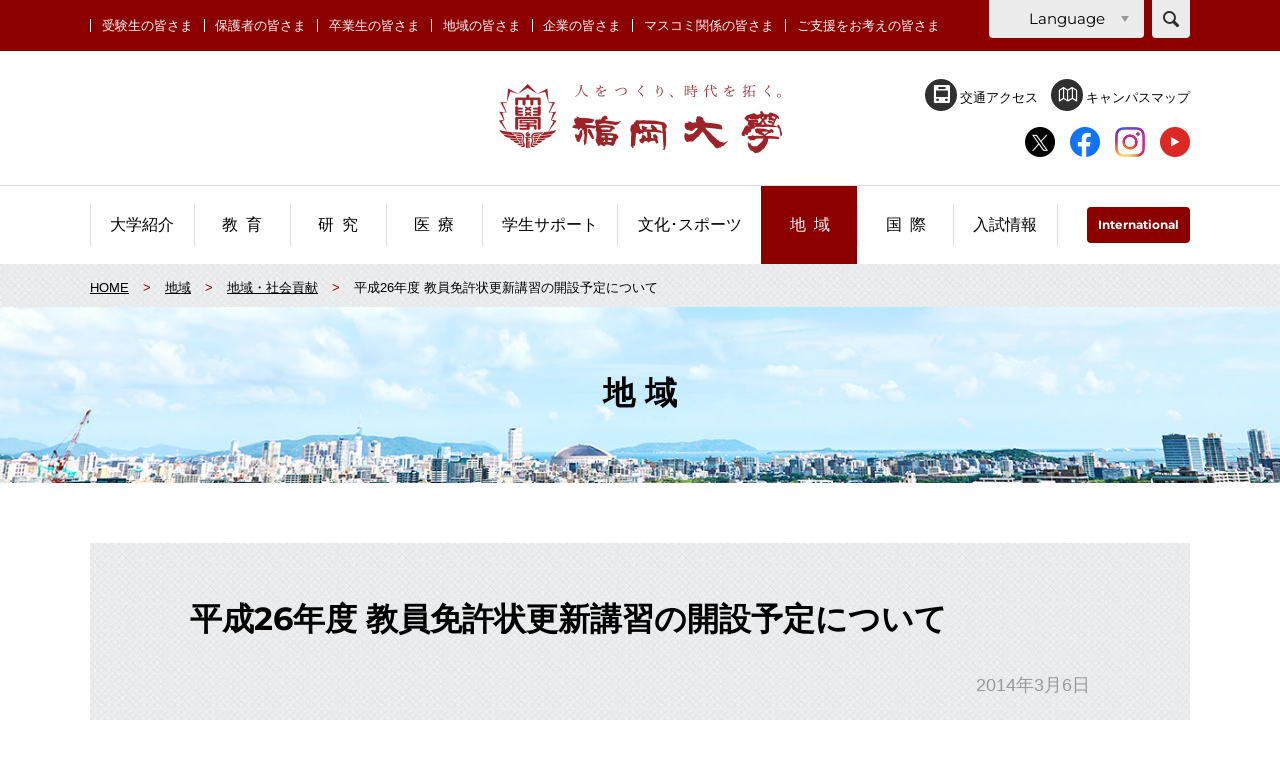

--- FILE ---
content_type: text/html
request_url: https://www.fukuoka-u.ac.jp/community/column/14/03/06100000.html
body_size: 7164
content:
<!DOCTYPE html>
<html lang="ja">
<head prefix="og: http://ogp.me/ns# fb: http://ogp.me/ns/fb# website: http://ogp.me/ns/website#">
	<meta charset="UTF-8">
	<meta name="viewport" content="width=device-width">
	<meta http-equiv="X-UA-Compatible" content="IE=edge">
<title>平成26年度 教員免許状更新講習の開設予定について - 地域・社会貢献｜地域｜福岡大学</title>
	<meta property="og:title" content="平成26年度 教員免許状更新講習の開設予定について - 地域・社会貢献｜地域｜福岡大学">
	<meta property="og:type" content="article">
	<meta property="og:site_name" content="福岡大学">
	<meta property="og:url" content="https://www.fukuoka-u.ac.jp/community/column/14/03/06100000.html">
	<meta property="og:image" content="https://www.fukuoka-u.ac.jp/img/FU-Logo.jpg">
	<meta name="twitter:card" content="summary">
	<meta name="twitter:title" content="平成26年度 教員免許状更新講習の開設予定について - 地域・社会貢献｜地域｜福岡大学">
	<meta name="format-detection" content="telephone=no">
	<link rel="shortcut icon" href="/favicon.ico">
	<link rel="apple-touch-icon" href="/img/apple-touch-icon.png">
    	<style type="text/css">@font-face {font-family:Montserrat;font-style:normal;font-weight:400;src:url(/cf-fonts/s/montserrat/5.0.16/latin-ext/400/normal.woff2);unicode-range:U+0100-02AF,U+0304,U+0308,U+0329,U+1E00-1E9F,U+1EF2-1EFF,U+2020,U+20A0-20AB,U+20AD-20CF,U+2113,U+2C60-2C7F,U+A720-A7FF;font-display:swap;}@font-face {font-family:Montserrat;font-style:normal;font-weight:400;src:url(/cf-fonts/s/montserrat/5.0.16/latin/400/normal.woff2);unicode-range:U+0000-00FF,U+0131,U+0152-0153,U+02BB-02BC,U+02C6,U+02DA,U+02DC,U+0304,U+0308,U+0329,U+2000-206F,U+2074,U+20AC,U+2122,U+2191,U+2193,U+2212,U+2215,U+FEFF,U+FFFD;font-display:swap;}@font-face {font-family:Montserrat;font-style:normal;font-weight:400;src:url(/cf-fonts/s/montserrat/5.0.16/cyrillic/400/normal.woff2);unicode-range:U+0301,U+0400-045F,U+0490-0491,U+04B0-04B1,U+2116;font-display:swap;}@font-face {font-family:Montserrat;font-style:normal;font-weight:400;src:url(/cf-fonts/s/montserrat/5.0.16/vietnamese/400/normal.woff2);unicode-range:U+0102-0103,U+0110-0111,U+0128-0129,U+0168-0169,U+01A0-01A1,U+01AF-01B0,U+0300-0301,U+0303-0304,U+0308-0309,U+0323,U+0329,U+1EA0-1EF9,U+20AB;font-display:swap;}@font-face {font-family:Montserrat;font-style:normal;font-weight:400;src:url(/cf-fonts/s/montserrat/5.0.16/cyrillic-ext/400/normal.woff2);unicode-range:U+0460-052F,U+1C80-1C88,U+20B4,U+2DE0-2DFF,U+A640-A69F,U+FE2E-FE2F;font-display:swap;}@font-face {font-family:Montserrat;font-style:normal;font-weight:700;src:url(/cf-fonts/s/montserrat/5.0.16/latin-ext/700/normal.woff2);unicode-range:U+0100-02AF,U+0304,U+0308,U+0329,U+1E00-1E9F,U+1EF2-1EFF,U+2020,U+20A0-20AB,U+20AD-20CF,U+2113,U+2C60-2C7F,U+A720-A7FF;font-display:swap;}@font-face {font-family:Montserrat;font-style:normal;font-weight:700;src:url(/cf-fonts/s/montserrat/5.0.16/cyrillic/700/normal.woff2);unicode-range:U+0301,U+0400-045F,U+0490-0491,U+04B0-04B1,U+2116;font-display:swap;}@font-face {font-family:Montserrat;font-style:normal;font-weight:700;src:url(/cf-fonts/s/montserrat/5.0.16/vietnamese/700/normal.woff2);unicode-range:U+0102-0103,U+0110-0111,U+0128-0129,U+0168-0169,U+01A0-01A1,U+01AF-01B0,U+0300-0301,U+0303-0304,U+0308-0309,U+0323,U+0329,U+1EA0-1EF9,U+20AB;font-display:swap;}@font-face {font-family:Montserrat;font-style:normal;font-weight:700;src:url(/cf-fonts/s/montserrat/5.0.16/cyrillic-ext/700/normal.woff2);unicode-range:U+0460-052F,U+1C80-1C88,U+20B4,U+2DE0-2DFF,U+A640-A69F,U+FE2E-FE2F;font-display:swap;}@font-face {font-family:Montserrat;font-style:normal;font-weight:700;src:url(/cf-fonts/s/montserrat/5.0.16/latin/700/normal.woff2);unicode-range:U+0000-00FF,U+0131,U+0152-0153,U+02BB-02BC,U+02C6,U+02DA,U+02DC,U+0304,U+0308,U+0329,U+2000-206F,U+2074,U+20AC,U+2122,U+2191,U+2193,U+2212,U+2215,U+FEFF,U+FFFD;font-display:swap;}@font-face {font-family:Oswald;font-style:normal;font-weight:400;src:url(/cf-fonts/s/oswald/5.0.18/cyrillic-ext/400/normal.woff2);unicode-range:U+0460-052F,U+1C80-1C88,U+20B4,U+2DE0-2DFF,U+A640-A69F,U+FE2E-FE2F;font-display:swap;}@font-face {font-family:Oswald;font-style:normal;font-weight:400;src:url(/cf-fonts/s/oswald/5.0.18/latin-ext/400/normal.woff2);unicode-range:U+0100-02AF,U+0304,U+0308,U+0329,U+1E00-1E9F,U+1EF2-1EFF,U+2020,U+20A0-20AB,U+20AD-20CF,U+2113,U+2C60-2C7F,U+A720-A7FF;font-display:swap;}@font-face {font-family:Oswald;font-style:normal;font-weight:400;src:url(/cf-fonts/s/oswald/5.0.18/cyrillic/400/normal.woff2);unicode-range:U+0301,U+0400-045F,U+0490-0491,U+04B0-04B1,U+2116;font-display:swap;}@font-face {font-family:Oswald;font-style:normal;font-weight:400;src:url(/cf-fonts/s/oswald/5.0.18/vietnamese/400/normal.woff2);unicode-range:U+0102-0103,U+0110-0111,U+0128-0129,U+0168-0169,U+01A0-01A1,U+01AF-01B0,U+0300-0301,U+0303-0304,U+0308-0309,U+0323,U+0329,U+1EA0-1EF9,U+20AB;font-display:swap;}@font-face {font-family:Oswald;font-style:normal;font-weight:400;src:url(/cf-fonts/s/oswald/5.0.18/latin/400/normal.woff2);unicode-range:U+0000-00FF,U+0131,U+0152-0153,U+02BB-02BC,U+02C6,U+02DA,U+02DC,U+0304,U+0308,U+0329,U+2000-206F,U+2074,U+20AC,U+2122,U+2191,U+2193,U+2212,U+2215,U+FEFF,U+FFFD;font-display:swap;}@font-face {font-family:Quicksand;font-style:normal;font-weight:700;src:url(/cf-fonts/s/quicksand/5.0.16/latin/700/normal.woff2);unicode-range:U+0000-00FF,U+0131,U+0152-0153,U+02BB-02BC,U+02C6,U+02DA,U+02DC,U+0304,U+0308,U+0329,U+2000-206F,U+2074,U+20AC,U+2122,U+2191,U+2193,U+2212,U+2215,U+FEFF,U+FFFD;font-display:swap;}@font-face {font-family:Quicksand;font-style:normal;font-weight:700;src:url(/cf-fonts/s/quicksand/5.0.16/latin-ext/700/normal.woff2);unicode-range:U+0100-02AF,U+0304,U+0308,U+0329,U+1E00-1E9F,U+1EF2-1EFF,U+2020,U+20A0-20AB,U+20AD-20CF,U+2113,U+2C60-2C7F,U+A720-A7FF;font-display:swap;}@font-face {font-family:Quicksand;font-style:normal;font-weight:700;src:url(/cf-fonts/s/quicksand/5.0.16/vietnamese/700/normal.woff2);unicode-range:U+0102-0103,U+0110-0111,U+0128-0129,U+0168-0169,U+01A0-01A1,U+01AF-01B0,U+0300-0301,U+0303-0304,U+0308-0309,U+0323,U+0329,U+1EA0-1EF9,U+20AB;font-display:swap;}</style>
    <link rel="stylesheet" href="/css/style.css">
		<script src="/js/jquery.min.js"></script>
<script src="/js/jquery-ui.min.js"></script>
		<script src="/js/baser.min.js"></script>
		<script src="/js/slick.min.js"></script>
		<script src="/js/script.min.js"></script>
		<script src="/js/entry_return.js"></script>
<!-- Google Tag Manager -->
<script>(function(w,d,s,l,i){w[l]=w[l]||[];w[l].push({'gtm.start':
new Date().getTime(),event:'gtm.js'});var f=d.getElementsByTagName(s)[0],
j=d.createElement(s),dl=l!='dataLayer'?'&l='+l:'';j.async=true;j.src=
'https://www.googletagmanager.com/gtm.js?id='+i+dl;f.parentNode.insertBefore(j,f);
})(window,document,'script','dataLayer','GTM-5BP8VKM');</script>
<!-- End Google Tag Manager -->
	</head>
	<body class="c-page-sub-topics" role="document">
    <!-- Google Tag Manager (noscript) -->
<noscript><iframe src="https://www.googletagmanager.com/ns.html?id=GTM-5BP8VKM"
height="0" width="0" style="display:none;visibility:hidden"></iframe></noscript>
<!-- End Google Tag Manager (noscript) -->

<header class="c-header" role="banner">
	<div class="c-header__sub-nav">
		<div class="c-header__sub-nav-inner">
			<ul>
				<li><a href="/navigation/prospective_students/">受験生の皆さま</a></li>
				<li><a href="/navigation/parents/">保護者の皆さま</a></li>
				<li><a href="/navigation/almni/">卒業生の皆さま</a></li>
				<li><a href="/navigation/citizens/">地域の皆さま</a></li>
				<li><a href="/navigation/enterprise/">企業の皆さま</a></li>
				<li><a href="/navigation/press/">マスコミ関係の皆さま</a></li>
				<li><a href="https://bokin.fukuoka-u.ac.jp/" target="_blank">ご支援をお考えの皆さま</a></li>
			</ul>
			<div class="c-header__lang">
				<label>
					<select data-interaction-link="change-language">
						<option selected="">Language</option>
						<option value="/">JAPANESE</option>
						<option value="/english/">ENGLISH</option>
						<option value="/chinese/">CHINESE</option>
						<option value="/korean/">KOREAN</option>
					</select>
					<span>Language</span>
				</label>
			</div>
			<div class="c-header__search">
				<div class="c-search-small">
					<div class="c-search-small__btn-popup">
						<button type="button" aria-label="検索フォームを開く" aria-expanded="false" aria-controls="header-search-form"></button>
					</div>
				</div>
			</div>
		</div>
	</div>
	<div class="c-header__body">
		<div class="c-header__title">
			<a href="/">福岡大学</a>
		</div>
		<div class="c-header__links">
			<div class="c-header__link">
				<ul>
					<li>
						<a href="/help/map/">
							<i class="c-header__link-icon-access"></i>
							交通アクセス
						</a>
					</li>
					<li>
						<a href="/aboutus/facilities/map.html">
							<i class="c-header__link-icon-map"></i>
							キャンパスマップ
						</a>
					</li>
				</ul>
			</div>
			<div class="c-header__sns">
				<ul>
					<li>
						<a onclick="ga('send', 'event', 'headerbnr', 'click', 'headerbnr_twitter');" href="https://twitter.com/fukuoka_univ_pr" target="_blank" rel="noopener noreferrer">
							<img src="/img/icon-x.png" alt="X">
						</a>
					</li>
					<li>
						<a onclick="ga('send', 'event', 'headerbnr', 'click', 'headerbnr_facebook');" href="https://www.facebook.com/FukuokaUniversity/" target="_blank" rel="noopener noreferrer">
							<img src="/img/icon-facebook.png" alt="Facebook">
						</a>
					</li>
					<li>
						<a onclick="ga('send', 'event', 'headerbnr', 'click', 'headerbnr_instagram');" href="https://www.instagram.com/fukuoka_university/" target="_blank" rel="noopener noreferrer">
							<img src="/img/icon-instagram.png" alt="Instagram">
						</a>
					</li>
					<li>
						<a onclick="ga('send', 'event', 'headerbnr', 'click', 'headerbnr_youtube');" href="https://www.youtube.com/channel/UCcELCxTQvJAFxeX0X9q1ecg" target="_blank" rel="noopener noreferrer">
							<img src="/img/icon-youtube.png" alt="Youtube">
						</a>
					</li>
				</ul>
			</div>
		</div>
		<div class="c-search-small__body" aria-hidden="true" id="header-search-form">
			<form action="/search_insite.html">
				<input type="hidden" name="cx" value="004621410345566541310:dt3umnvskeo" />
				<input type="hidden" name="cof" value="FORID:9" />
				<input type="hidden" name="ie" value="UTF-8" />
				<div role="group">
					<input class="c-search-small__textfield" type="text" name="q" placeholder="サイト内を検索（search）" />
					<button class="c-search-small__btn" type="submit">
						<span>search</span>
					</button>
				</div>
			</form>
		</div>
	</div>
</header>

	<nav class="c-nav-global" role="navigation" aria-label="サイト全体のツリーナビゲーション">
	<div class="c-nav-global__btn-toggle">
		<button type="button" aria-controls="c-nav-global__body" aria-expanded="true" data-interaction-expand="true" data-interaction-expand-modalize="true" data-interaction-expand-invert-media="--xs">
			<span data-interaction-expand-label="メニュー|閉じる">メニュー</span>
		</button>
	</div>
	<div class="c-nav-global__body" id="c-nav-global__body" aria-hidden="false">
		<div
			class="c-nav-global__search-body" id="c-nav-global__search-body" aria-hidden="false">
			<div class="c-nav-global__search">
				<div class="c-search" data-input-bg="white" data-input-size="large">
					<form action="/search_insite.html">
						<input type="hidden" name="cx" value="004621410345566541310:dt3umnvskeo" />
						<input type="hidden" name="cof" value="FORID:9" />
						<input type="hidden" name="ie" value="UTF-8" />
						<div role="group">
							<input class="c-search__textfield" type="text" name="q" placeholder="サイト内を検索（search）"/>
							<button class="c-search__btn" type="submit">
								<span>search</span>
							</button>
						</div>
					</form>
				</div>
			</div>
		</div>
		<ul class="c-nav-global__list">
			<li class="c-nav-global__item" data-link-category="aboutus" data-link-current="false" data-interaction-mega-dropdown="root">
				<a href="/aboutus/">
					<span class="c-nav-global__item-ja">大学紹介</span>
					<span class="c-nav-global__item-toggle-icon"></span>
				</a>
				<div class="c-nav-global__sub" data-interaction-mega-dropdown="child">
					<ul class="c-nav-global__sub-list">
						<li class="c-nav-global__sub-item">
							<a href="/aboutus/philosophy/">
								<span>大学概要</span>
							</a>
						</li>
						<li class="c-nav-global__sub-item">
							<a href="/aboutus/approach/">
								<span>大学の取り組み</span>
							</a>
						</li>
						<li class="c-nav-global__sub-item">
							<a href="/aboutus/facilities/">
								<span>施設紹介</span>
							</a>
						</li>
						<li class="c-nav-global__sub-item">
							<a href="/aboutus/prmagazine/">
								<span>広報</span>
							</a>
						</li>
						<li class="c-nav-global__sub-item">
							<a href="/aboutus/goods/forsale.html">
								<span>オリジナルグッズ販売</span>
							</a>
						</li>
					</ul>
				</div>
			</li>
			<li class="c-nav-global__item" data-link-category="education" data-link-current="false" data-interaction-mega-dropdown="root">
				<a href="/education/">
					<span class="c-nav-global__item-ja-wide-letter-space">教育</span>
					<span class="c-nav-global__item-toggle-icon"></span>
				</a>
				<div class="c-nav-global__sub" data-interaction-mega-dropdown="child">
					<ul class="c-nav-global__sub-list">
						<li class="c-nav-global__sub-item">
							<a href="/education/common/">
								<span>共通教育</span>
							</a>
						</li>
						<li class="c-nav-global__sub-item">
							<a href="/education/undergraduate/">
								<span>学部</span>
							</a>
						</li>
						<li class="c-nav-global__sub-item">
							<a href="/education/graduate/">
								<span>大学院</span>
							</a>
						</li>
						<li class="c-nav-global__sub-item">
							<a href="/education/law_school/">
								<span>法科大学院</span>
							</a>
						</li>
						<li class="c-nav-global__sub-item">
							<a href="/education/education_development/">
								<span>教育開発支援機構</span>
							</a>
						</li>
						<li class="c-nav-global__sub-item">
							<a href="/education/course/">
								<span>各種課程</span>
							</a>
						</li>
						<li class="c-nav-global__sub-item">
							<a href="/education/backup/">
								<span>正課外での学修</span>
							</a>
						</li>
						<li class="c-nav-global__sub-item">
							<a href="/education/opportunities/">
								<span>その他の学修機会</span>
							</a>
						</li>
						<li class="c-nav-global__sub-item">
							<a href="/education/approach/">
								<span>教育関連の取り組み</span>
							</a>
						</li>
						<li class="c-nav-global__sub-item">
							<a href="/education/attached/">
								<span>附属学校</span>
							</a>
						</li>
					</ul>
				</div>
			</li>
			<li class="c-nav-global__item" data-link-category="research" data-link-current="false" data-interaction-mega-dropdown="root">
				<a href="/research/">
					<span class="c-nav-global__item-ja-wide-letter-space">研究</span>
					<span class="c-nav-global__item-toggle-icon"></span>
				</a>
				<div class="c-nav-global__sub" data-interaction-mega-dropdown="child">
					<ul class="c-nav-global__sub-list">
						<li class="c-nav-global__sub-item">
							<a href="/research/implementation/">
								<span>研究推進</span>
							</a>
						</li>
						<li class="c-nav-global__sub-item">
							<a href="/research/data/">
								<span>研究業績・研究者情報</span>
							</a>
						</li>
						<li class="c-nav-global__sub-item">
							<a href="/research/coalition/">
								<span>産学官連携</span>
							</a>
						</li>
						<li class="c-nav-global__sub-item">
							<a href="/carbon-neutral/" target="_blank">
								<span>カーボンニュートラル</span>
							</a>
						</li>
						<li class="c-nav-global__sub-item">
							<a href="/research/intellectual/">
								<span>知的財産</span>
							</a>
						</li>
						<li class="c-nav-global__sub-item">
							<a href="/research/materials/">
								<span>学術文化資料</span>
							</a>
						</li>
						<li class="c-nav-global__sub-item">
							<a href="/research/library/">
								<span>図書館</span>
							</a>
						</li>
						<li class="c-nav-global__sub-item" data-long-text="true">
							<a href="/research/woman_researcher/">
								<span>女性研究者研究活動支援</span>
							</a>
						</li>
					</ul>
				</div>
			</li>
			<li class="c-nav-global__item" data-link-category="medicalcare" data-link-current="false" data-interaction-mega-dropdown="root">
				<a href="/medicalcare/">
					<span class="c-nav-global__item-ja-wide-letter-space">医療</span>
					<span class="c-nav-global__item-toggle-icon"></span>
				</a>
				<div class="c-nav-global__sub" data-interaction-mega-dropdown="child">
					<ul class="c-nav-global__sub-list">
						<li class="c-nav-global__sub-item">
							<a href="/medicalcare/fukudai_hosp/">
								<span>福岡大学病院</span>
							</a>
						</li>
						<li class="c-nav-global__sub-item">
							<a href="/medicalcare/chikushi_hosp/">
								<span>福岡大学筑紫病院</span>
							</a>
						</li>
						<li class="c-nav-global__sub-item">
							<a href="/medicalcare/nishijin_hosp/">
								<span>福岡大学西新病院</span>
							</a>
						</li>
						<li class="c-nav-global__sub-item">
							<a href="https://www.hop.fukuoka-u.ac.jp/contact/index.html#fumc" target="_blank">
								<span>福岡大学博多駅クリニック</span>
							</a>
						</li>
					</ul>
				</div>
			</li>
			<li class="c-nav-global__item" data-link-category="support" data-link-current="false" data-interaction-mega-dropdown="root">
				<a href="/support/">
					<span class="c-nav-global__item-ja">学生サポート</span>
					<span class="c-nav-global__item-toggle-icon"></span>
				</a>
				<div class="c-nav-global__sub" data-interaction-mega-dropdown="child">
					<ul class="c-nav-global__sub-list">
						<li class="c-nav-global__sub-item">
							<a href="/support/institution/">
								<span>学修制度</span>
							</a>
						</li>
						<li class="c-nav-global__sub-item">
							<a href="/support/study/">
								<span>学修サポート</span>
							</a>
						</li>
						<li class="c-nav-global__sub-item">
							<a href="/support/program/">
								<span>課外教育プログラム</span>
							</a>
						</li>
						<li class="c-nav-global__sub-item">
							<a href="/support/career/">
								<span>就職・進路・資格取得等サポート</span>
							</a>
						</li>
						<li class="c-nav-global__sub-item">
							<a href="/support/upskilling/">
								<span>資格取得・スキルアップ</span>
							</a>
						</li>
						<li class="c-nav-global__sub-item">
							<a href="/support/supporter/">
								<span>学生広報サポーター</span>
							</a>
						</li>
						<li class="c-nav-global__sub-item">
							<a href="/support/life/">
								<span>学生生活サポート</span>
							</a>
						</li>
					</ul>
				</div>
			</li>
			<li class="c-nav-global__item" data-link-category="activity" data-link-current="false" data-interaction-mega-dropdown="root">
				<a href="/activity/">
					<span class="c-nav-global__item-ja">文化･スポーツ</span>
					<span class="c-nav-global__item-toggle-icon"></span>
				</a>
				<div class="c-nav-global__sub" data-interaction-mega-dropdown="child">
					<ul class="c-nav-global__sub-list">
						<li class="c-nav-global__sub-item">
							<a href="/activity/topics/">
								<span>トピックス</span>
							</a>
						</li>
						<li class="c-nav-global__sub-item">
							<a href="/activity/schedule/">
								<span>イベントスケジュール</span>
							</a>
						</li>
						<li class="c-nav-global__sub-item">
							<a href="/activity/club/">
								<span>学友会活動</span>
							</a>
						</li>
					</ul>
				</div>
			</li>
			<li class="c-nav-global__item" data-link-category="community" data-link-current="false" data-interaction-mega-dropdown="root">
				<a href="/community/">
					<span class="c-nav-global__item-ja-wide-letter-space">地域</span>
					<span class="c-nav-global__item-toggle-icon"></span>
				</a>
				<div class="c-nav-global__sub" data-interaction-mega-dropdown="child">
					<ul class="c-nav-global__sub-list">
						<li class="c-nav-global__sub-item">
							<a href="/community/extension/">
								<span>生涯学習・公開講座</span>
							</a>
						</li>
						<li class="c-nav-global__sub-item">
							<a href="/community/consortium/">
								<span>大学間連携</span>
							</a>
						</li>
						<li class="c-nav-global__sub-item">
							<a href="/community/promote/">
								<span>地域連携・交流活動</span>
							</a>
						</li>
						<li class="c-nav-global__sub-item">
							<a href="/community/medicalcare/">
								<span>地域への医療貢献</span>
							</a>
						</li>
						<li class="c-nav-global__sub-item">
							<a href="/community/counseling/">
								<span>こころの相談</span>
							</a>
						</li>
					</ul>
				</div>
			</li>
			<li class="c-nav-global__item" data-link-category="international" data-link-current="false" data-interaction-mega-dropdown="root">
				<a href="/international/">
					<span class="c-nav-global__item-ja-wide-letter-space">国際</span>
					<span class="c-nav-global__item-toggle-icon"></span>
				</a>
				<div class="c-nav-global__sub" data-interaction-mega-dropdown="child">
					<ul class="c-nav-global__sub-list">
						<li class="c-nav-global__sub-item">
							<a href="/international/abroad/">
								<span>海外への留学・研修</span>
							</a>
						</li>
						<li class="c-nav-global__sub-item">
							<a href="/international/foreigner/">
								<span>福岡大学への進学<br>（外国人留学生向）</span>
							</a>
						</li>
						<li class="c-nav-global__sub-item">
							<a href="/international/exchange/">
								<span>学内での国際交流</span>
							</a>
						</li>
						<li class="c-nav-global__sub-item">
							<a href="/international/abroad_special/">
								<span>海外留学支援</span>
							</a>
						</li>
						<li class="c-nav-global__sub-item">
							<a href="/international/for_students/">
								<span>International</span>
							</a>
						</li>
						<li class="c-nav-global__sub-item">
							<a href="/international/agreed/">
								<span>協定校一覧</span>
							</a>
						</li>
					</ul>
				</div>
			</li>
			<li class="c-nav-global__item" data-link-category="admissions" data-link-current="false" data-interaction-mega-dropdown="root">
				<a href="/admissions/">
					<span class="c-nav-global__item-ja">入試情報</span>
					<span class="c-nav-global__item-toggle-icon"></span>
				</a>
				<div class="c-nav-global__sub" data-interaction-mega-dropdown="child">
					<ul class="c-nav-global__sub-list">
						<li class="c-nav-global__sub-item">
							<a href="/admissions/">
								<span>入試情報</span>
							</a>
						</li>
						<li class="c-nav-global__sub-item">
							<a href="/admissions/undergraduate/">
								<span>学部入試</span>
							</a>
						</li>
						<li class="c-nav-global__sub-item">
							<a href="/admissions/graduate/">
								<span>大学院入試</span>
							</a>
						</li>
						<li class="c-nav-global__sub-item">
							<a href="/admissions/law_school/">
								<span>法科大学院入試</span>
							</a>
						</li>
					</ul>
				</div>
			</li>
			<li class="c-nav-global__item c-nav-global__item-forint-btn">
				<a href="/international/for_students/">
					<span>International</span>
				</a>
			</li>
		</ul>

		<div class="c-nav-global__sub-link">
			<ul>
				<li>
					<a href="/navigation/prospective_students/">受験生の皆さま</a>
				</li>
				<li>
					<a href="/navigation/parents/">保護者の皆さま</a>
				</li>
				<li>
					<a href="/navigation/almni/">卒業生の皆さま</a>
				</li>
				<li>
					<a href="/navigation/citizens/">地域の皆さま</a>
				</li>
				<li>
					<a href="/navigation/enterprise/">企業の皆さま</a>
				</li>
				<li>
					<a href="/navigation/press/">マスコミ関係の皆さま</a>
				</li>
				<li>
					<a href="https://bokin.fukuoka-u.ac.jp/" target="_blank">ご支援をお考えの皆さま</a>
				</li>
				<li>
					<a href="/help/map/">交通アクセス</a>
				</li>
				<li>
					<a href="/aboutus/facilities/map.html">キャンパスマップ</a>
				</li>
			</ul>
		</div>

		<div class="c-nav-global__banner">
			<ul>
				<li class="c-nav-global__banner-forint-btn">
					<a href="/international/for_students/">
						<span>International</span>
					</a>
				</li>
				<li>
					<a href="https://nyushi.fukuoka-u.ac.jp/" target="_blank" rel="noopener">
						<img src="/img/banner/banner-sp-admission-small-2025.jpg" alt="受験生サイト"/>
					</a>
				</li>
				<li>
					<a href="/fukudaism/">
						<img src="/img/banner/banner-sp-fukudaism-small.jpg" alt="福大の「今」を伝える！ FUKUDAism（フクダイズム）" />
					</a>
				</li>
			</ul>
		</div>
	</div>

	<div class="c-nav-global__sitemap-btn">
		<a href="/help/sitemap/">
			<span class="c-nav-global__sitemap-btn-icon"></span>
			<span class="c-nav-global__sitemap-btn-text">
				<img src="/img/text-menu-sitemap.png" alt="サイトマップ" />
			</span>
		</a>
	</div>
</nav>

<div class="c-nav-breadcrumb">
			<div class="c-nav-breadcrumb__body">
				<ol vocab="http://schema.org/" typeof="BreadcrumbList">
                    <li class="c-nav-breadcrumb__item" property="itemListElement" typeof="ListItem" data-link-home="true">
						<meta property="position" content="1">
						<a href="/" property="item" typeof="WebPage">
							<span property="name">HOME</span>
						</a>
					</li>
                	<li class="c-nav-breadcrumb__item" property="itemListElement" typeof="ListItem" data-link-home="true">
						<meta property="position" content="2">
						<a href="/community/" property="item" typeof="WebPage">
                        <span property="name">地域</span>
						</a>
					</li>
					<li class="c-nav-breadcrumb__item" property="itemListElement" typeof="ListItem">
						<meta property="position" content="3">
                    	<a href="/community/column/" property="item" typeof="WebPage">
                            <span property="name">地域・社会貢献</span>
                        </a>
					</li>
					<li class="c-nav-breadcrumb__item" property="itemListElement" typeof="ListItem" data-link-current="true">
						<meta property="position" content="4">
						    <span property="name">平成26年度 教員免許状更新講習の開設予定について</span>
					</li>
				</ol>
			</div>
		</div>
<div class="c-title-category">
		<div class="c-title-category__body">
			<h1><span>地域</span></h1>
		</div>
		<div class="c-title-category__bg">
			<picture>
				<source srcset="/img/sub/community/pict-bg-heading@3x.jpg" media="(min-width: 1400px)"></source>
				<img src="/img/sub/community/pict-bg-heading.jpg" srcset="/img/sub/community/pict-bg-heading@3x.jpg 1.5x" alt="">
			</picture>
		</div>
	</div>
        <section class="c-page-sub-topics__content">
			<main class="c-page-sub-topics__main" role="main">
				<article class="c-page-sub-topics__article">
					<header class="c-page-sub-topics__article-header">
						<div class="c-page-sub-topics__article-title">
                        <h2>平成26年度 教員免許状更新講習の開設予定について</h2>
						</div>
                    <time class="c-page-sub-topics__article-time" datetime="2014-3-6">2014年3月6日</time>
					</header>
					<div class="c-page-sub-topics__article-body">
						<section class="c-content-main">
							<!-- ここから -->
                        <p>現在、平成26年度の教員免許状更新講習開設に向けて、文部科学省へ申請中です。</p>
<p>3月中旬以後に「募集要項」および「講座一覧」を公開する予定です。</p>
<p>受講申込（Web申込）の受付は、平成26年4月25日（金）の午後9時から先着順で開始いたします。</p>
<p>なお、講習は平成25年度と同じく8月に開設予定です　（一部、10月開設の講座も予定しています）。</p>
                        <!-- ここまで -->
						</section>
					</div>
					<div class="c-page-sub-topics__btn-back">
						<a href="/community/column/" id="c-page-sub-topics__btn-back-a">一覧に戻る</a>
					</div>
				</article>
			</main>
		</section>
<div class="c-btn-back-to-top">
	<a href="#top">
		<span>BACK TO<br />TOP</span>
	</a>
</div>
<div class="c-nav-for-position">
	<ul>
		<li>
			<a href="/navigation/prospective_students/">受験生の皆さま</a>
		</li>
		<li>
			<a href="/navigation/parents/">保護者の皆さま</a>
		</li>
		<li>
			<a href="/navigation/almni/">卒業生の皆さま</a>
		</li>
		<li>
			<a href="/navigation/citizens/">地域の皆さま</a>
		</li>
		<li>
			<a href="/navigation/enterprise/">企業の皆さま</a>
		</li>
		<li>
			<a href="/navigation/press/">マスコミ関係の皆さま</a>
		</li>
		<li>
			<a href="https://bokin.fukuoka-u.ac.jp/" target="_blank">ご支援をお考えの皆さま</a>
		</li>
	</ul>
</div>
<div class="c-footer">
	<div class="c-footer__viewport-switcher" data-interaction-viewport-switcher-container="" hidden>
		<button type="button" data-interaction-viewport-switcher="">スマートフォン版のレイアウトに切り替える</button>
	</div>
	<div class="c-footer__viewport-switcher-xs" id="c-nav-global__change-pc-view">
		<button type="button" data-interaction-viewport-switcher="">パソコン版のレイアウトに切り替える</button>
	</div>
	<div class="c-footer__ctrl">
		<div class="c-footer__nav-external">
			<div class="c-footer__nav-external-fu-portal">
				<a href="https://portal.fukuoka-u.ac.jp/" target="_blank"
					rel="noopener noreferrer"
					onClick="ga('send', 'event', 'footerbnr', 'click', 'footerbnr_fuportal');">
					<span>FU</span><span>ポータル</span><span>（学生・教職員専用）</span>
				</a>
			</div>
			<div class="c-footer__nav-sns">
				<ul>
					<li>
						<a onclick="ga('send', 'event', 'footerbnr', 'click', 'footerbnr_twitter');" href="https://twitter.com/fukuoka_univ_pr" target="_blank" rel="noopener noreferrer">
							<img src="/img/icon-x.png" alt="X">
						</a>
					</li>
					<li>
						<a onclick="ga('send', 'event', 'footerbnr', 'click', 'footerbnr_facebook');" href="https://www.facebook.com/FukuokaUniversity/" target="_blank" rel="noopener noreferrer">
							<img src="/img/icon-facebook.png" alt="Facebook">
						</a>
					</li>
					<li>
						<a onclick="ga('send', 'event', 'footerbnr', 'click', 'footerbnr_instagram');" href="https://www.instagram.com/fukuoka_university/" target="_blank" rel="noopener noreferrer">
							<img src="/img/icon-instagram.png" alt="Instagram">
						</a>
					</li>
					<li>
						<a onclick="ga('send', 'event', 'footerbnr', 'click', 'footerbnr_youtube');" href="https://www.youtube.com/channel/UCcELCxTQvJAFxeX0X9q1ecg" target="_blank" rel="noopener noreferrer">
							<img src="/img/icon-youtube.png" alt="Youtube">
						</a>
					</li>
				</ul>
			</div>
		</div>
	</div>
	<footer class="c-footer__main" role="contentinfo">
		<div class="c-footer__main-body">
			<div class="c-footer__info">
				<div class="c-footer__logo">
					<a href="/">福岡大学</a>
				</div>
				<div class="c-footer__address">
					<a href="/help/map/">〒814-0180 福岡市城南区七隈八丁目19-1</a>
				</div>
				<div class="c-footer__tel">
					<span>Tel</span>
					<a href="tel:092-871-6631">092-871-6631</a>
				</div>
				<div class="c-footer__mail"><span>E-Mail</span><span>fupr&#42;adm.fukuoka-u.ac.jp</span><span class="c-footer__mail-annotation">※メールを送る時は「&#42;」を「&#064;」に変えてください。</span></div>
				<div class="c-footer__nav">
					<a href="/navigation/">
						<span class="c-footer__nav-icon"></span>
						<span class="c-footer__nav-text">便利帳NAVI</span>
					</a>
				</div>
			</div>
			<nav class="c-footer__nav-feature">
				<div>NAVIGATION</div>
				<div class="c-footer__nav-feature-groups">
					<ul>
						<li>
							<a href="/navigation/prospective_students/" onClick="ga('send', 'event', 'footernav', 'click', 'footernav_prospective_students');">受験生の皆さま</a>
						</li>
						<li>
							<a href="/navigation/parents/" onClick="ga('send', 'event', 'footernav', 'click', 'footernav_parents');">保護者の皆さま</a>
						</li>
						<li>
							<a href="/navigation/almni/" onClick="ga('send', 'event', 'footernav', 'click', 'footernav_almni');">卒業生の皆さま</a>
						</li>
						<li>
							<a href="/navigation/citizens/" onClick="ga('send', 'event', 'footernav', 'click', 'footernav_citizens');">地域の皆さま</a>
						</li>
						<li>
							<a href="/navigation/enterprise/" onClick="ga('send', 'event', 'footernav', 'click', 'footernav_enterprise');">企業の皆さま</a>
						</li>
						<li>
							<a href="/navigation/press/" onClick="ga('send', 'event', 'footernav', 'click', 'footernav_press');">マスコミ関係の皆さま</a>
						</li>
						<li>
							<a href="https://bokin.fukuoka-u.ac.jp/" target="_blank" onClick="ga('send', 'event', 'footernav', 'click', 'footernav_bokin');">ご支援をお考えの皆さま</a>
						</li>
					</ul>
					<ul>
						<li>
							<a href="/aboutus/" onClick="ga('send', 'event', 'footernav', 'click', 'footernav_aboutus');">大学紹介</a>
						</li>
						<li>
							<a href="/education/" onClick="ga('send', 'event', 'footernav', 'click', 'footernav_education');">教育</a>
						</li>
						<li>
							<a href="/research/" onClick="ga('send', 'event', 'footernav', 'click', 'footernav_research');">研究</a>
						</li>
						<li>
							<a href="/medicalcare/" onClick="ga('send', 'event', 'footernav', 'click', 'footernav_medicalcare');">医療</a>
						</li>
						<li>
							<a href="/support/" onClick="ga('send', 'event', 'footernav', 'click', 'footernav_support');">学生サポート</a>
						</li>
					</ul>
					<ul>
						<li>
							<a href="/activity/" onClick="ga('send', 'event', 'footernav', 'click', 'footernav_activity');">文化・スポーツ</a>
						</li>
						<li>
							<a href="/community/" onClick="ga('send', 'event', 'footernav', 'click', 'footernav_community');">地域</a>
						</li>
						<li>
							<a href="/international/" onClick="ga('send', 'event', 'footernav', 'click', 'footernav_international');">国際</a>
						</li>
						<li>
							<a href="/admissions/" onClick="ga('send', 'event', 'footernav', 'click', 'footernav_admissions');">入試情報</a>
						</li>
					</ul>
					<ul>
						<li>
							<a href="/help/map/" onClick="ga('send', 'event', 'footernav', 'click', 'footernav_map');">交通アクセス</a>
						</li>
						<li>
							<a href="/aboutus/facilities/map.html" onClick="ga('send', 'event', 'footernav', 'click', 'footernav_campusmap');">キャンパスマップ</a>
						</li>
						<li>
							<a href="/help/inquiry/" onClick="ga('send', 'event', 'footernav', 'click', 'footernav_inquiry');">お問い合わせ</a>
						</li>
						<li>
							<a href="/help/sitepolicy/" onClick="ga('send', 'event', 'footernav', 'click', 'footernav_sitepolicy');">サイトポリシー</a>
						</li>
						<li>
							<a href="/help/sitemap/" onClick="ga('send', 'event', 'footernav', 'click', 'footernav_sitemap');">サイトマップ</a>
						</li>
					</ul>
					<ul>
						<li>
							<a href="/jinji/23/02/28083623.html" onClick="ga('send', 'event', 'footernav', 'click', 'footernav_jinji');">職員採用</a>
						</li>
						<li>
							<a href="/disclosure/" onClick="ga('send', 'event', 'footernav', 'click', 'footernav_disclosure');">情報公表</a>
						</li>
						<li>
							<a href="https://kenkyusha-db.fukuoka-u.ac.jp/search/?lang=ja" target="_blank" onClick="ga('send', 'event', 'footernav', 'click', 'footernav_resweb2');">研究者情報</a>
						</li>
						<li>
							<a href="/unv_gide/fkus/senryu2024/" target="_blank" onClick="ga('send', 'event', 'footernav', 'click', 'footernav_senryu');">全国高校生川柳コンクール</a>
						</li>
					</ul>
				</div>
			</nav>
		</div>
	</footer>
	<div class="c-footer__end">
		<div class="c-footer__copyright">
			<small>
				<p><span>COPYRIGHT ©FUKUOKA UNIVERSITY.</span><span>&nbsp;</span><span>ALL RIGHTS RESERVED.</span></p>
			</small>
		</div>
	</div>
</div>

	<script defer src="https://static.cloudflareinsights.com/beacon.min.js/vcd15cbe7772f49c399c6a5babf22c1241717689176015" integrity="sha512-ZpsOmlRQV6y907TI0dKBHq9Md29nnaEIPlkf84rnaERnq6zvWvPUqr2ft8M1aS28oN72PdrCzSjY4U6VaAw1EQ==" data-cf-beacon='{"version":"2024.11.0","token":"aa5ca158b4094a6885a67d58ca67c380","server_timing":{"name":{"cfCacheStatus":true,"cfEdge":true,"cfExtPri":true,"cfL4":true,"cfOrigin":true,"cfSpeedBrain":true},"location_startswith":null}}' crossorigin="anonymous"></script>
</body>
</html>

--- FILE ---
content_type: text/css
request_url: https://www.fukuoka-u.ac.jp/css/style.css
body_size: 46376
content:
/**!
 * rev. 2025-03-24
 * copyright © 2025
 */

@charset "utf-8";@font-face{font-family:icons;src:url(../font/icons.eot);src:url(../font/icons.eot?#iefix) format("embedded-opentype"),url(../font/icons.woff) format("woff"),url(../font/icons.ttf) format("truetype")}/*! normalize.css v7.0.0 | MIT License | github.com/necolas/normalize.css */html{line-height:1.15;-ms-text-size-adjust:100%;-webkit-text-size-adjust:100%}body{margin:0}article,aside,footer,header,nav,section{display:block}h1{font-size:2em;margin:.67em 0}figcaption,figure,main{display:block}figure{margin:1em 40px}hr{-webkit-box-sizing:content-box;box-sizing:content-box;height:0;overflow:visible}pre{font-family:monospace,monospace;font-size:1em}a{background-color:transparent;-webkit-text-decoration-skip:objects}abbr[title]{border-bottom:none;text-decoration:underline;-webkit-text-decoration:underline dotted;text-decoration:underline dotted}b,strong{font-weight:inherit}b,strong{font-weight:bolder}code,kbd,samp{font-family:monospace,monospace;font-size:1em}dfn{font-style:italic}mark{background-color:#ff0;color:#000}small{font-size:80%}sub,sup{font-size:75%;line-height:0;position:relative;vertical-align:baseline}sub{bottom:-.25em}sup{top:-.5em}audio,video{display:inline-block}audio:not([controls]){display:none;height:0}img{border-style:none}svg:not(:root){overflow:hidden}button,input,optgroup,select,textarea{font-family:sans-serif;font-size:100%;line-height:1.15;margin:0}button,input{overflow:visible}button,select{text-transform:none}button,html [type=button],[type=reset],[type=submit]{-webkit-appearance:button}button::-moz-focus-inner,[type=button]::-moz-focus-inner,[type=reset]::-moz-focus-inner,[type=submit]::-moz-focus-inner{border-style:none;padding:0}button:-moz-focusring,[type=button]:-moz-focusring,[type=reset]:-moz-focusring,[type=submit]:-moz-focusring{outline:1px dotted ButtonText}fieldset{padding:.35em .75em .625em}legend{-webkit-box-sizing:border-box;box-sizing:border-box;color:inherit;display:table;max-width:100%;padding:0;white-space:normal}progress{display:inline-block;vertical-align:baseline}textarea{overflow:auto}[type=checkbox],[type=radio]{-webkit-box-sizing:border-box;box-sizing:border-box;padding:0}[type=number]::-webkit-inner-spin-button,[type=number]::-webkit-outer-spin-button{height:auto}[type=search]{-webkit-appearance:textfield;outline-offset:-2px}[type=search]::-webkit-search-cancel-button,[type=search]::-webkit-search-decoration{-webkit-appearance:none}::-webkit-file-upload-button{-webkit-appearance:button;font:inherit}details,menu{display:block}summary{display:list-item}canvas{display:inline-block}template{display:none}[hidden]{display:none}:root{font-size:62.5%}@media(-ms-high-contrast:none){html{font-size:10px}}*,:before,:after{-webkit-box-sizing:border-box;box-sizing:border-box}::-moz-selection{background-color:#c13333}::selection{background-color:#c13333}body{color:#000;font-family:icons,"メイリオ",Meiryo,sans-serif;font-weight:500;-webkit-font-feature-settings:"palt";font-feature-settings:"palt";font-size:1.6rem;line-height:1.8;margin:0;padding:0;overflow-anchor:none}@media print{body{width:1040px;margin:0 auto}}body[data-modal=true]{overflow:hidden}.c-page-home{font-size:1.6rem}@media  screen and (max-width:575px){.c-page-home{font-size:3.75vw}}.c-page-home__header{position:relative;z-index:2;background:#fff}.c-page-home__banner{overflow:hidden;margin-top:98px}@media  screen and (max-width:575px){.c-page-home__banner{margin-top:41px;border-bottom:3px solid #ececec}}.c-page-home__banner ul{list-style:none;margin:0;padding:0;display:none}.c-page-home__banner ul.slick-initialized{display:block}.c-page-home__banner li{display:block;margin:0;padding:0}.c-page-home__banner a{display:block;-webkit-transition:.3s ease-in-out;transition:.3s ease-in-out}.c-page-home__banner a:hover{opacity:.8}.c-page-home__banner img{display:block;height:auto;width:100%;max-width:100%}.c-page-home__nav-global{z-index:2;background:#fff}@media  screen and (min-width:576px){.c-page-home__nav-global{position:relative}}.c-page-home__topics-heading h2,.c-page-home__schedule-heading h2,.c-page-home__culture-sports-heading h2,.c-page-home__instagram-heading h2,.c-page-home__magazine-heading h2{line-height:1;margin:0;padding:0;text-align:center}.c-page-home__topics-heading h2 span,.c-page-home__schedule-heading h2 span,.c-page-home__culture-sports-heading h2 span,.c-page-home__instagram-heading h2 span,.c-page-home__magazine-heading h2 span{display:block}.c-page-home__topics-heading h2 span[lang=en],.c-page-home__schedule-heading h2 span[lang=en],.c-page-home__culture-sports-heading h2 span[lang=en],.c-page-home__instagram-heading h2 span[lang=en],.c-page-home__magazine-heading h2 span[lang=en]{font-family:Oswald,sans-serif;font-size:4.2rem;font-weight:500}@media  screen and (max-width:575px){.c-page-home__topics-heading h2 span[lang=en],.c-page-home__schedule-heading h2 span[lang=en],.c-page-home__culture-sports-heading h2 span[lang=en],.c-page-home__instagram-heading h2 span[lang=en],.c-page-home__magazine-heading h2 span[lang=en]{font-size:7.8vw}}.c-page-home__topics-heading h2 span[lang=ja],.c-page-home__schedule-heading h2 span[lang=ja],.c-page-home__culture-sports-heading h2 span[lang=ja],.c-page-home__instagram-heading h2 span[lang=ja],.c-page-home__magazine-heading h2 span[lang=ja]{color:#666;font-size:1.4rem;font-weight:500;margin-top:1em}@media  screen and (max-width:575px){.c-page-home__topics-heading h2 span[lang=ja],.c-page-home__schedule-heading h2 span[lang=ja],.c-page-home__culture-sports-heading h2 span[lang=ja],.c-page-home__instagram-heading h2 span[lang=ja],.c-page-home__magazine-heading h2 span[lang=ja]{font-size:3.2vw}}.c-page-home__link-to-index a{background:#000;color:#fff;display:block;line-height:1;margin:0 auto;max-width:10em;padding:1em;text-align:center;text-decoration:none;-webkit-transition:all .15s ease-in;transition:all .15s ease-in}.c-page-home__link-to-index a:hover{-webkit-box-shadow:0 .2em .5em 0 rgba(0,0,0,.4);box-shadow:0 .2em .5em 0 rgba(0,0,0,.4);-webkit-transform:scale3d(1.1,1.1,1);transform:scale3d(1.1,1.1,1)}@media(-ms-high-contrast:none){.c-page-home__link-to-index a:hover{-webkit-transform:scale(1.1) rotateZ(.02deg);transform:scale(1.1) rotateZ(.02deg)}}.c-page-home__link-to-index a:focus{-webkit-box-shadow:0 0 10px 0 #0570c7,0 0 5px 0 rgba(255,255,255,.7);box-shadow:0 0 10px 0 #0570c7,0 0 5px 0 rgba(255,255,255,.7);outline:none}.c-page-home__link-to-index[data-item=fukudaism] a{max-width:15.625em}.c-page-home__keyword{margin-top:44px;padding:30px 15px;background-color:#f0f3f5;font-family:YuGothic,Yu Gothic Medium,Yu Gothic,Meiryo,icons,"メイリオ",Meiryo,sans-serif}@media  screen and (max-width:575px){.c-page-home__keyword{margin-top:8.26667%;padding-top:16px;padding-bottom:20px}}.c-page-home__keyword-container{max-width:1170px;margin:0 auto;display:-ms-grid;display:grid;-ms-grid-columns:auto 1fr;grid-template-columns:auto 1fr;gap:10px 30px;-webkit-box-align:center;-ms-flex-align:center;align-items:center}@media  screen and (max-width:575px){.c-page-home__keyword-container{-ms-grid-columns:1fr;grid-template-columns:1fr}}.c-page-home__keyword-heading h2{margin:0;font-size:20px;font-weight:700}@media  screen and (max-width:575px){.c-page-home__keyword-heading h2{font-size:18px;text-align:center}}.c-page-home__keyword-list{margin:0;padding:0;display:-webkit-box;display:-ms-flexbox;display:flex;-ms-flex-wrap:wrap;flex-wrap:wrap;gap:12px 16px;list-style:'';-webkit-box-pack:start;-ms-flex-pack:start;justify-content:flex-start}@media  screen and (max-width:575px){.c-page-home__keyword-list{gap:12px;-webkit-box-pack:center;-ms-flex-pack:center;justify-content:center;gap:8px}}.c-page-home__keyword-list>li>a{text-decoration:none;color:#000;font-size:1.6rem;font-weight:500;line-height:1.5;font-family:YuGothic,Yu Gothic Medium,Yu Gothic,Meiryo,icons,"メイリオ",Meiryo,sans-serif;padding:1px 17px 4px;border:1px solid #ddd;border-radius:9999px;display:block;-webkit-transition:color .3s,border-color .3s,background-color .3s;transition:color .3s,border-color .3s,background-color .3s;background-color:#fff}@media  screen and (max-width:575px){.c-page-home__keyword-list>li>a{font-size:1.2rem;line-height:1.5;padding:0 12px 4px}.c-page-home__keyword-list>li>a _::-webkit-full-page-media,.c-page-home__keyword-list>li>a _:future,:root .c-page-home__keyword-list>li>a{padding:0 12px 6px}}@media(hover){.c-page-home__keyword-list>li>a:hover{color:#fff;border-color:#8e1003;background-color:#8e1003}}.c-page-home__keyword-list>li>a>span{vertical-align:text-top}.c-page-home__keyword-list>li>a.pickup{background-color:#f17b7b;color:#fff}@media(hover){.c-page-home__keyword-list>li>a.pickup:hover{color:#fff;border-color:#8e1003;background-color:#8e1003}}.c-page-home__notify{font-family:Montserrat,YuGothic,Yu Gothic,sans-serif;background-color:#fff;border-bottom:1px solid #ddd;-webkit-box-flex:0;-ms-flex:0 0 100%;flex:0 0 100%;padding:40px 0 50px;overflow:hidden;position:relative;-webkit-transition:background-color .6s ease-in-out,margin-left .9s ease-in;transition:background-color .6s ease-in-out,margin-left .9s ease-in;z-index:1}@media  screen and (max-width:575px){.c-page-home__notify{padding-top:30px;padding-bottom:30px}}.c-page-home__notify-date{display:inline-block}.c-page-home__notify-closer{opacity:0;position:absolute;right:20px;top:50%;-webkit-transform:translateY(-50%);transform:translateY(-50%);-webkit-transition:opacity .3s ease-in;transition:opacity .3s ease-in}.c-page-home__notify-closer button{-webkit-appearance:none;-moz-appearance:none;appearance:none;background:none;border:none;cursor:pointer;display:block;margin:0;padding:0}.c-page-home__notify-closer button:before{display:inline-block;font-family:icons;-webkit-font-smoothing:antialiased;font-style:normal;font-variant:normal;font-weight:400;line-height:1;speak:none;text-align:left;text-indent:0;text-transform:none;vertical-align:middle;white-space:nowrap;color:#8d0000;content:"\e802";font-size:3em}.c-page-home__notify-closer button span{display:none}.c-page-home__notify-body{max-width:1100px;width:100%;margin:0 auto}@media(max-width:1160px){.c-page-home__notify-body{max-width:1160px;padding-left:30px;padding-right:30px;-webkit-box-sizing:border-box;box-sizing:border-box}}.c-page-home__notify-body h2{-webkit-box-align:center;-ms-flex-align:center;align-items:center;display:-webkit-box;display:-ms-flexbox;display:flex;font-size:1em;font-weight:700;margin:0;padding:0;-webkit-transform:translateY(50%);transform:translateY(50%)}.c-page-home__notify-body h2>span{-webkit-box-flex:0;-ms-flex:0 0 auto;flex:0 0 auto;margin:0 2rem;display:block;line-height:1;text-align:center;font-size:1.75em;color:#8d0000}.c-page-home__notify-body h2:before,.c-page-home__notify-body h2:after{background:#8d0000;content:"";display:block;-webkit-box-flex:1;-ms-flex:1 1 auto;flex:1 1 auto;height:4px}.c-page-home__notify-item{border:4px solid #8d0000;border-top:0 none;display:block;font-weight:inherit;padding:2em}.c-page-home__notify-item h3{font-size:1em}@media  screen and (max-width:991px){.c-page-home__notify-item h3~h3{margin-top:2em}}.c-page-home__notify-item-datetime{color:#b10000;font-family:Montserrat,YuGothic,Yu Gothic,sans-serif;font-weight:700;line-height:1;display:inline-block;min-width:10em}@media  screen and (max-width:991px){.c-page-home__notify-item-datetime{display:block;margin-bottom:.5em}}@media  screen and (max-width:575px){.c-page-home__notify-item-datetime{font-size:.7em}}.c-page-home__notify-item-datetime-year{font-size:1em;margin-right:.2em}.c-page-home__notify-item-datetime-month,.c-page-home__notify-item-datetime-date{font-size:1.75em}.c-page-home__notify-item-datetime-month-unit,.c-page-home__notify-item-datetime-date-unit{font-size:1.13em}@media  screen and (max-width:991px){.c-page-home__notify-item-title{display:block}}.c-page-home__notify-item-body{margin-left:10em}@media  screen and (max-width:991px){.c-page-home__notify-item-body{margin-left:0}}.c-page-home__notify-item-body p:first-child{margin-top:0}.c-page-home__notify-item-body p:last-child{margin-bottom:0}.c-page-home__notify-item-body a{color:#b10000;cursor:none}.c-page-home__notify-item-body a[href]{cursor:pointer}.c-page-home__notify-item-body a:hover{color:#d10000;text-decoration:none}.c-page-home__notify-item-body a[target="_blank"]:not([href*=".pdf"]):after,.c-page-home__notify-item-body a[href*=".pdf"]:after{content:none}.c-page-home__notify-item-body a.external:after{content:""!important;margin:0 .2em;display:inline-block;vertical-align:middle;width:15px;height:14px;background:url(/img/icon-target-blank.png) no-repeat 0 0;background-size:15px 14px;-ms-interpolation-mode:nearest-neighbor;image-rendering:-webkit-optimize-contrast;image-rendering:-moz-crisp-edges;image-rendering:-o-pixelated;image-rendering:pixelated}.c-page-home__notify-item-body a.pdf:after,.c-page-home__notify-item-body a.pdf[target="_blank"]:not([href*=".pdf"]):after,.c-page-home__notify-item-body a.xls:after,.c-page-home__notify-item-body a.xls[target="_blank"]:not([href*=".pdf"]):after,.c-page-home__notify-item-body a.doc:after,.c-page-home__notify-item-body a.doc[target="_blank"]:not([href*=".pdf"]):after{content:""!important;margin:0 8px;display:inline-block;vertical-align:middle;width:16px;height:16px;image-rendering:auto}.c-page-home__notify-item-body a.pdf:after,.c-page-home__notify-item-body a.pdf[target="_blank"]:not([href*=".pdf"]):after{background:url(/img/icon-pdf02@3x.png) center no-repeat;background-size:16px 16px}.c-page-home__notify-item-body a.xls:after,.c-page-home__notify-item-body a.xls[target="_blank"]:not([href*=".pdf"]):after{background:url(/img/icon-xls@3x.png) center no-repeat;background-size:16px 16px}.c-page-home__notify-item-body a.doc:after,.c-page-home__notify-item-body a.doc[target="_blank"]:not([href*=".pdf"]):after{background:url(/img/icon-doc@3x.png) center no-repeat;background-size:16px 16px}.c-page-home__85th{margin:30px 0;padding:0 30px}@media  screen and (min-width:576px){.c-page-home__85th{display:none}}@media  screen and (max-width:575px){.c-page-home__85th{margin:4.6875vw 0;padding:0 25px}}.c-page-home__85th p{color:transparent;width:100%;height:0;margin:0;padding:10% 0 0;background:url(/img/text-85th.png) no-repeat center;background-size:contain}@media(-webkit-min-device-pixel-ratio:2),(min-resolution:2dppx){.c-page-home__85th p{background-image:url(/img/text-85th@3x.png)}}.c-page-home__offering-logo{max-width:1100px;width:100%;max-width:530px;margin:0 auto 30px}@media(max-width:1160px){.c-page-home__offering-logo{max-width:1160px;padding-left:30px;padding-right:30px;-webkit-box-sizing:border-box;box-sizing:border-box}}@media  screen and (max-width:575px){.c-page-home__offering-logo{max-width:none;margin-bottom:20px}}.c-page-home__offering-logo a{display:block;-webkit-transition:.3s ease-in-out;transition:.3s ease-in-out}.c-page-home__offering-logo a:hover{opacity:.8}.c-page-home__offering-logo img{display:block;width:100%}.c-page-home__info-top-bnr{width:100%;max-width:1100px;margin:50px auto 0}@media(max-width:1160px){.c-page-home__info-top-bnr{max-width:1160px;padding-left:30px;padding-right:30px;-webkit-box-sizing:border-box;box-sizing:border-box}}@media  screen and (max-width:575px){.c-page-home__info-top-bnr{max-width:none;margin-bottom:0;padding-left:0;padding-right:0}}.c-page-home__info-top-bnr a{display:block;-webkit-transition:.3s ease-in-out;transition:.3s ease-in-out}.c-page-home__info-top-bnr a:hover{opacity:.8}.c-page-home__info-top-bnr img{display:block;width:100%}.c-page-home__fukudaism{overflow:hidden;margin-bottom:3px;font-family:YuGothic,Yu Gothic Medium,Yu Gothic,Meiryo,icons,"メイリオ",Meiryo,sans-serif;padding-top:50px}@media  screen and (max-width:575px){.c-page-home__fukudaism{padding-top:20px;margin-bottom:0}}.c-page-home__fukudaism-heading{max-width:1100px;width:100%;margin:0 auto 40px;position:relative}@media(max-width:1160px){.c-page-home__fukudaism-heading{max-width:1160px;padding-left:30px;padding-right:30px;-webkit-box-sizing:border-box;box-sizing:border-box}}@media  screen and (max-width:767px){.c-page-home__fukudaism-heading{text-align:center;margin-bottom:10px}}.c-page-home__fukudaism-heading h2{text-align:center;margin:0}@media  screen and (max-width:991px){.c-page-home__fukudaism-heading h2{max-width:32.0888%;margin:0 auto 20px}}@media  screen and (max-width:767px){.c-page-home__fukudaism-heading h2{max-width:184px;margin-bottom:10px}}.c-page-home__fukudaism-heading h2 a{-webkit-transition:.3s ease-in-out;transition:.3s ease-in-out}.c-page-home__fukudaism-heading h2 a:hover{opacity:.8}.c-page-home__fukudaism-heading h2 img{max-width:100%}@media  screen and (max-width:767px){.c-page-home__fukudaism-heading h2 img{display:block;width:auto}}.c-page-home__fukudaism-heading-copy{margin:0;position:absolute;top:50%;right:0;-webkit-transform:translateY(-50%);transform:translateY(-50%);white-space:nowrap;font-size:22px;font-weight:700;padding-right:1.36364em}@media  screen and (max-width:991px){.c-page-home__fukudaism-heading-copy{font-size:2.21998vw}}@media  screen and (max-width:767px){.c-page-home__fukudaism-heading-copy{display:inline-block;position:relative;top:auto;-webkit-transform:none;transform:none;padding-right:0;font-size:14px}}.c-page-home__fukudaism-heading-copy strong{font-size:1.36364em;font-weight:400}.c-page-home__fukudaism-heading-copy strong span{color:#8d0000;font-weight:700}.c-page-home__fukudaism-heading-copy:before,.c-page-home__fukudaism-heading-copy:after{content:"";height:3px;position:absolute;top:50%}.c-page-home__fukudaism-heading-copy:before{width:calc(50vw - 530px);background:url(../img/obj-line-fukudaism.png) no-repeat 0 50% / auto 100%;right:20px;-webkit-transform:translate(100%,-50%);transform:translate(100%,-50%)}@media  screen and (max-width:767px){.c-page-home__fukudaism-heading-copy:before{width:50vw;right:-5px}}.c-page-home__fukudaism-heading-copy:after{width:50vw;background:#b10000;right:-449px;-webkit-transform:translate(100%,-50%);transform:translate(100%,-50%)}@media  screen and (max-width:767px){.c-page-home__fukudaism-heading-copy:after{content:none}}.c-page-home__fukudaism-content{background:url(../img/bg-repeat-fukudaism.png) repeat 0 0;padding:0 0 60px}@media  screen and (max-width:575px){.c-page-home__fukudaism-content{padding-bottom:20px}}.c-page-home__fukudaism-content-inner{max-width:1100px;width:100%;margin:0 auto}@media(max-width:1160px){.c-page-home__fukudaism-content-inner{max-width:1160px;padding-left:30px;padding-right:30px;-webkit-box-sizing:border-box;box-sizing:border-box}}@media  screen and (max-width:991px){.c-page-home__fukudaism-content-inner{padding-right:15px;padding-left:15px}}.c-page-home__fukudaism-list{list-style:none;margin:0 0 .72727em;padding:0;display:-webkit-box;display:-ms-flexbox;display:flex;-webkit-box-align:stretch;-ms-flex-align:stretch;align-items:stretch;-webkit-box-pack:justify;-ms-flex-pack:justify;justify-content:space-between;-ms-flex-wrap:wrap;flex-wrap:wrap;font-size:16px}@media  screen and (max-width:991px){.c-page-home__fukudaism-list{font-size:1.61453vw}}@media  screen and (max-width:767px){.c-page-home__fukudaism-list{display:block;margin-bottom:20px;font-size:4vw}}.c-page-home__fukudaism-list-item{max-width:48.63636%;-webkit-box-flex:0;-ms-flex:0 0 48.636%;flex:0 0 48.636%;background:#fff;overflow:hidden;border-radius:5px;-webkit-box-shadow:0 0 15px 0 #ccc;box-shadow:0 0 15px 0 #ccc;margin:0 0 1.75em}@media  screen and (max-width:767px){.c-page-home__fukudaism-list-item{max-width:none;margin-bottom:15px}}.c-page-home__fukudaism-list-item a{text-decoration:none;color:inherit;display:-webkit-box;display:-ms-flexbox;display:flex;-webkit-box-align:stretch;-ms-flex-align:stretch;align-items:stretch;position:relative;min-height:128px;height:100%}@media  screen and (max-width:767px){.c-page-home__fukudaism-list-item a{min-height:26.66667vw}}@media  screen and (min-width:768px){a:hover .c-page-home__fukudaism-list-title{color:#8d0000}}.c-page-home__fukudaism-list-img{-webkit-box-flex:0;-ms-flex:0 0 32.523%;flex:0 0 32.523%;max-width:32.52336%;position:absolute;top:0;left:0;height:100%}@media  screen and (max-width:767px){.c-page-home__fukudaism-list-img{-webkit-box-flex:0;-ms-flex:0 0 35.333vw;flex:0 0 35.333vw;max-width:35.33333vw}}.c-page-home__fukudaism-list-img img{width:100%;height:100%;display:block;-o-object-fit:cover;font-family:"object-fit:cover;object-position:center";object-fit:cover;-o-object-position:center;object-position:center}.c-page-home__fukudaism-list-content{-webkit-box-flex:1;-ms-flex:1 0 0%;flex:1 0 0%;margin-left:32.52336%;padding:1.125em 1.5em;padding-right:1.125em}@media  screen and (max-width:767px){.c-page-home__fukudaism-list-content{padding:3.2vw;margin-left:35.33333vw}}.c-page-home__fukudaism-list-meta{display:-webkit-box;display:-ms-flexbox;display:flex;-ms-flex-flow:wrap;flex-flow:wrap;-webkit-box-align:center;-ms-flex-align:center;align-items:center;margin-bottom:5px}@media  screen and (max-width:767px){.c-page-home__fukudaism-list-meta{margin-bottom:.66667vw}}.c-page-home__fukudaism-list [data-item=time]{color:#b10000;font-weight:700;margin-right:.625em;margin-bottom:.25em;line-height:1.2;letter-spacing:-.4em}@media  screen and (max-width:767px){.c-page-home__fukudaism-list [data-item=time]{font-weight:500;font-size:.6875em;margin-bottom:2px}}.c-page-home__fukudaism-list [data-item="time"] [data-item="unit"]{letter-spacing:0}@media  screen and (max-width:767px){.c-page-home__fukudaism-list [data-item="time"] [data-item="unit"]{font-weight:700}}.c-page-home__fukudaism-list [data-item="time"] [data-item="year"],.c-page-home__fukudaism-list [data-item="time"] [data-item="month"],.c-page-home__fukudaism-list [data-item="time"] [data-item="date"]{font-family:Montserrat,YuGothic,Yu Gothic,sans-serif;letter-spacing:0}@media  screen and (max-width:767px){.c-page-home__fukudaism-list [data-item="time"] [data-item="year"],.c-page-home__fukudaism-list [data-item="time"] [data-item="month"],.c-page-home__fukudaism-list [data-item="time"] [data-item="date"]{letter-spacing:0}}.c-page-home__fukudaism-list [data-item="time"] [data-item="month"],.c-page-home__fukudaism-list [data-item="time"] [data-item="date"]{font-size:1.375em}@media  screen and (max-width:767px){.c-page-home__fukudaism-list [data-item="time"] [data-item="month"],.c-page-home__fukudaism-list [data-item="time"] [data-item="date"]{font-size:1.26667em}}.c-page-home__fukudaism-list [data-item="time"] [data-item="month"]{margin-left:.04167em}.c-page-home__fukudaism-list [data-item="time"] [data-item="date"]{margin-left:.04167em}@media  screen and (max-width:767px){.c-page-home__fukudaism-list [data-item="time"] [data-item="date"]{margin-left:0}}.c-page-home__fukudaism-list [data-item="time"]+[data-item="category"]{margin-top:4px}@media  screen and (max-width:767px){.c-page-home__fukudaism-list [data-item="time"]+[data-item="category"]{margin-top:2px}}.c-page-home__fukudaism-list [data-item=category-list]{display:-webkit-box;display:-ms-flexbox;display:flex;-ms-flex-wrap:wrap;flex-wrap:wrap;-webkit-box-align:center;-ms-flex-align:center;align-items:center}.c-page-home__fukudaism-list [data-item=category]{line-height:1.2;text-align:center;color:#fff;border-radius:3px;text-indent:-9999px;background-size:100% auto;background-repeat:no-repeat;background-position:center center;background-color:transparent;width:7.8125em;height:1.6875em;margin:0 .375em .25em 0}@media  screen and (max-width:767px){.c-page-home__fukudaism-list [data-item=category]{width:21.33333vw;height:4.93333vw;margin:0 3px 2px 0}}.c-page-home__fukudaism-list [data-item="category"][data-category="home"]{background-image:url(../fukudaism/img/label-cat-home.png)}.c-page-home__fukudaism-list [data-item="category"][data-category="campus_life"]{background-image:url(../fukudaism/img/label-cat-campus_life.png)}.c-page-home__fukudaism-list [data-item="category"][data-category="recruit"]{background-image:url(../fukudaism/img/label-cat-recruit.png)}.c-page-home__fukudaism-list [data-item="category"][data-category="sport"]{background-image:url(../fukudaism/img/label-cat-sport.png)}.c-page-home__fukudaism-list [data-item="category"][data-category="global"]{background-image:url(../fukudaism/img/label-cat-global.png)}.c-page-home__fukudaism-list [data-item="category"][data-category="education"]{background-image:url(../fukudaism/img/label-cat-education.png)}.c-page-home__fukudaism-list [data-item="category"][data-category="research"]{background-image:url(../fukudaism/img/label-cat-research.png)}.c-page-home__fukudaism-list [data-item="category"][data-category="medical"]{background-image:url(../fukudaism/img/label-cat-medical.png)}.c-page-home__fukudaism-list [data-item="category"][data-category="regional"]{background-image:url(../fukudaism/img/label-cat-regional.png)}.c-page-home__fukudaism-list [data-item="category"][data-category="coalition"]{background-image:url(../fukudaism/img/label-cat-coalition.png)}.c-page-home__fukudaism-list [data-item="category"][data-category="high_school"]{background-image:url(../fukudaism/img/label-cat-high_school.png)}.c-page-home__fukudaism-list [data-item="category"][data-category="almni"]{background-image:url(../fukudaism/img/label-cat-almni.png)}.c-page-home__fukudaism-list-title{font-size:.9375em;line-height:1.6}@media  screen and (min-width:768px){.c-page-home__fukudaism-list-title{-webkit-transition:.3s ease-in-out;transition:.3s ease-in-out}}@media  screen and (max-width:767px){.c-page-home__fukudaism-list-title{font-size:.85714em}}.c-page-home__topics{font-family:Montserrat,YuGothic,Yu Gothic,sans-serif;padding:0}.c-page-home__topics-heading{position:relative;overflow:hidden;background:url(/img/bg-home-title-topics.jpg) no-repeat 50% 50% / cover}.c-page-home__topics-heading-base{display:-webkit-box;display:-ms-flexbox;display:flex;-webkit-box-flex:0;-ms-flex:0 0 100%;flex:0 0 100%;-webkit-box-orient:vertical;-webkit-box-direction:normal;-ms-flex-direction:column;flex-direction:column;-webkit-box-pack:justify;-ms-flex-pack:justify;justify-content:space-between;overflow:hidden;padding-top:40px;position:relative;z-index:0}@media  screen and (max-width:575px){.c-page-home__topics-heading-base{padding-top:30px}}.c-page-home__topics-heading-rss{position:absolute;left:0;bottom:0;width:100%}@media  screen and (max-width:767px){.c-page-home__topics-heading-rss{display:none}}.c-page-home__topics-heading-rss div{max-width:1100px;width:100%;margin:0 auto;position:relative}@media(max-width:1160px){.c-page-home__topics-heading-rss div{max-width:1160px;padding-left:30px;padding-right:30px;-webkit-box-sizing:border-box;box-sizing:border-box}}.c-page-home__topics-heading-rss div a{display:block;position:absolute;right:0;bottom:8px;width:48px;height:48px;color:#fff;background:#9d0000;border-radius:100%;text-align:center;text-decoration:none;-webkit-transition:all .3s 0s ease-in;transition:all .3s 0s ease-in}@media(max-width:1160px){.c-page-home__topics-heading-rss div a{right:30px}}.c-page-home__topics-heading-rss div a:hover,.c-page-home__topics-heading-rss div a:focus{color:#9d0000;background:#fff}.c-page-home__topics-heading-rss div a:before{display:inline-block;font-family:icons;-webkit-font-smoothing:antialiased;font-style:normal;font-variant:normal;font-weight:400;line-height:1;speak:none;text-align:left;text-indent:0;text-transform:none;vertical-align:middle;white-space:nowrap;content:"\e160";font-size:18px;line-height:34px;text-align:center;position:absolute;top:0;left:0;width:100%}.c-page-home__topics-heading-rss div a:after{content:"RSS";display:block;font-size:10px;line-height:0;text-align:center;position:absolute;top:34px;left:0;width:100%}.c-page-home__topics-heading-rss div a span{position:absolute;top:0;left:0;z-index:-1;display:block;width:1px;height:1px;overflow:hidden;opacity:0}.c-page-home__topics-tabs{margin-top:30px}.c-page-home__topics-tabs ul{display:-webkit-box;display:-ms-flexbox;display:flex;-webkit-box-pack:center;-ms-flex-pack:center;justify-content:center;margin:0;padding:0}@media  screen and (max-width:575px){.c-page-home__topics-tabs ul{padding:0 15px}}.c-page-home__topics-tabs li{background:#2b2b2b;border-left:1px solid #666;color:#fff;display:block;-webkit-box-flex:0;-ms-flex:0 1 150px;flex:0 1 150px;margin:0;padding:0;text-align:center;-webkit-transition:background .3s ease-in;transition:background .3s ease-in}.c-page-home__topics-tabs li:hover{background-color:#666}.c-page-home__topics-tabs li:focus{outline:none}.c-page-home__topics-tabs li:focus a{border-top:4px solid #b10000}.c-page-home__topics-tabs li:first-child{border:none}.c-page-home__topics-tabs li[aria-selected=true]{background:#fff;color:#000}.c-page-home__topics-tabs a{border-top:4px solid transparent;color:currentColor;display:block;height:100%;padding:1em 3px;text-decoration:none;width:100%}.c-page-home__topics-tabs a:focus{outline:none}.c-page-home__topics-body{background:#fff;padding:70px 0 60px}@media  screen and (max-width:575px){.c-page-home__topics-body{padding:30px 0 50px}}.c-page-home__topics-panel{max-width:1100px;width:100%;margin:0 auto}@media(max-width:1160px){.c-page-home__topics-panel{max-width:1160px;padding-left:30px;padding-right:30px;-webkit-box-sizing:border-box;box-sizing:border-box}}@media  screen and (max-width:575px){.c-page-home__topics-panel{padding:0 15px}}.c-page-home__topics-list{margin:0 0 5rem}@media  screen and (max-width:575px){.c-page-home__topics-list{margin-bottom:2rem}}.c-page-home__topics-item{position:relative;margin:0}.c-page-home__topics-item a{color:currentColor;display:-webkit-box;display:-ms-flexbox;display:flex;-webkit-box-align:start;-ms-flex-align:start;align-items:flex-start;-webkit-box-pack:justify;-ms-flex-pack:justify;justify-content:space-between;text-decoration:none;padding:1.375em 1.625em}@media  screen and (max-width:767px){.c-page-home__topics-item a{-webkit-box-pack:start;-ms-flex-pack:start;justify-content:flex-start;-ms-flex-wrap:wrap;flex-wrap:wrap}}@media  screen and (max-width:575px){.c-page-home__topics-item a{padding:1em 0}}.c-page-home__topics-list .c-page-home__topics-item{border-bottom:1px solid #ddd}@media  screen and (max-width:575px){[data-location-path="/"] .c-page-home__topics-list .c-page-home__topics-item:nth-child(n+7){display:none}}.c-page-home__topics-is-new{background:#fff600;font-family:Quicksand,sans-serif;font-size:.875em;line-height:1;margin:.14286em 2.57143em 0 0;padding:.42857em .85714em}@media  screen and (max-width:767px){.c-page-home__topics-is-new{margin-left:0;margin-right:0}}.c-page-home__topics-meta{-webkit-box-flex:0;-ms-flex:0 0 18em;flex:0 0 18em;max-width:18em;margin-top:.1875em;margin-right:.375em;-webkit-box-ordinal-group:-1;-ms-flex-order:-2;order:-2;display:-webkit-box;display:-ms-flexbox;display:flex;-webkit-box-align:start;-ms-flex-align:start;align-items:flex-start}@media  screen and (max-width:767px){.c-page-home__topics-meta{-ms-flex-preferred-size:auto;flex-basis:auto;max-width:calc(100% - 4em)}}.c-page-home__topics-category{color:#666;font-size:.875em;position:relative;padding-left:.71429em;margin-top:.21429em;margin-left:.57143em;line-height:1.2}.c-page-home__topics-category:before{content:"|";position:absolute;top:0;left:0}@media(-ms-high-contrast:none){.c-page-home__topics-category:before{top:-3px}}.c-page-home__topics-title{width:calc(100% - 24em);line-height:1.625;margin-top:.1875em;text-align:left;-webkit-transition:.3s ease-in-out;transition:.3s ease-in-out}@media  screen and (max-width:767px){.c-page-home__topics-title{width:100%;margin-top:.4em}}@media  screen and (min-width:768px){a:hover .c-page-home__topics-title{color:#8d0000}}.c-page-home__datetime{color:#b10000;font-family:Montserrat,YuGothic,Yu Gothic,sans-serif;font-weight:700;line-height:1;font-size:1.125em;white-space:nowrap;margin-top:.16667em;letter-spacing:-.4em}.c-page-home__datetime span{letter-spacing:0}.c-page-home__datetime-year-unit{margin-right:.2em}.c-page-home__datetime-month-unit{margin-right:.1em}.c-page-home__magazine{background:url(/img/bg-home-magazine.png) no-repeat center / cover;padding:40px 13px 36px}@media  screen and (max-width:767px){.c-page-home__magazine{background-image:url(/img/bg-home-magazine-sp.png);padding-bottom:60px}}.c-page-home__magazine-heading h2{color:#fff}.c-page-home__magazine-heading h2 span[lang=ja]{color:#fff}.c-page-home__magazine-list{display:-webkit-box;display:-ms-flexbox;display:flex;-webkit-box-pack:center;-ms-flex-pack:center;justify-content:center;gap:41px 12px;padding:0;margin:38px 0 0;list-style:''}@media  screen and (max-width:767px){.c-page-home__magazine-list{-ms-flex-wrap:wrap;flex-wrap:wrap;gap:20px 6px}}.c-page-home__magazine-list-item{display:-ms-grid;display:grid;row-gap:7px;color:#fff;text-decoration:none;-webkit-transition:opacity .3s;transition:opacity .3s}@media  screen and (max-width:767px){.c-page-home__magazine-list-item{max-width:82px}}@media(hover){.c-page-home__magazine-list-item:hover{opacity:.8}}.c-page-home__magazine-list-image img{display:block;max-width:100%;height:auto}.c-page-home__magazine-list-label{text-align:center;font-size:1.6rem;font-weight:500;line-height:1.5;font-family:YuGothic,Yu Gothic Medium,Yu Gothic,Meiryo,icons,"メイリオ",Meiryo,sans-serif}@media  screen and (max-width:767px){.c-page-home__magazine-list-label{font-size:1.4rem}}.c-page-home__magazine-list-label>span{display:block}.c-page-home__archive-link{background:url(/img/bg-repeat-01@3x.png) repeat;background-size:35px;font-family:Montserrat,YuGothic,Yu Gothic,sans-serif;padding:60px 0 44px}.c-page-home__archive-link-spec{background:#fff;margin:0 0 60px;padding:0 0 30px}.c-page-home__archive-link-spec ul{max-width:1100px;width:100%;margin:0 auto;padding:0;line-height:1.5;display:-webkit-box;display:-ms-flexbox;display:flex;-ms-flex-wrap:wrap;flex-wrap:wrap;-webkit-box-pack:center;-ms-flex-pack:center;justify-content:center;color:#fff}@media(max-width:1160px){.c-page-home__archive-link-spec ul{max-width:1160px;padding-left:30px;padding-right:30px;-webkit-box-sizing:border-box;box-sizing:border-box}}.c-page-home__archive-link-spec ul li{list-style:none;-webkit-box-flex:0;-ms-flex-positive:0;flex-grow:0;-ms-flex-negative:1;flex-shrink:1;height:80px;margin:0 20px 0 0}@media  screen and (max-width:991px){.c-page-home__archive-link-spec ul li{font-size:.8em}}@media  screen and (min-width:768px),print{.c-page-home__archive-link-spec ul li{-ms-flex-preferred-size:calc(33.33333% - 13.33333px);flex-basis:calc(33.33333% - 13.33333px);max-width:300px}.c-page-home__archive-link-spec ul li:nth-child(3n){margin-right:0}}@media  screen and (min-width:576px) and (max-width:767px){.c-page-home__archive-link-spec ul li{-ms-flex-preferred-size:calc(50% - 10px);flex-basis:calc(50% - 10px)}.c-page-home__archive-link-spec ul li:nth-child(2n){margin-right:0}.c-page-home__archive-link-spec ul li:nth-child(n+3){margin-top:20px}}@media  screen and (max-width:575px){.c-page-home__archive-link-spec ul li{-ms-flex-preferred-size:100%;flex-basis:100%;margin:0 0 1em;font-size:2.9vw;height:5em}.c-page-home__archive-link-spec ul li:nth-child(2n){margin-right:0}}.c-page-home__archive-link-spec ul a{background-color:#8d0000;background-image:-webkit-gradient(linear,left top,right bottom,from(transparent),color-stop(50%,transparent),color-stop(50.1%,#8d0000),to(#8d0000)),-webkit-gradient(linear,left top,right top,from(#8d0000),to(#540000));background-image:linear-gradient(to right bottom,transparent 0,transparent 50%,#8d0000 50.1%,#8d0000 100%),linear-gradient(to right,#8d0000,#540000);background-position:center top;background-repeat:no-repeat;background-size:360px 360px;background-size:100px 100px;display:-webkit-box;display:-ms-flexbox;display:flex;-webkit-box-pack:justify;-ms-flex-pack:justify;justify-content:space-between;-webkit-box-align:center;-ms-flex-align:center;align-items:center;color:currentColor;text-decoration:none;width:100%;height:100%}.c-page-home__archive-link-spec ul a:hover:before{height:100%}.c-page-home__archive-link-spec ul a:hover:after{-webkit-transform:translateX(.3em);transform:translateX(.3em)}.c-page-home__archive-link-spec ul a:before{content:"";display:block;-webkit-box-flex:0;-ms-flex:0 0 auto;flex:0 0 auto;width:1px;height:2.2em;background:currentColor;margin:0 1em;-webkit-transition:.3s ease-out;transition:.3s ease-out}.c-page-home__archive-link-spec ul a:after{display:inline-block;font-family:icons;-webkit-font-smoothing:antialiased;font-style:normal;font-variant:normal;font-weight:400;line-height:1;speak:none;text-align:left;text-indent:0;text-transform:none;vertical-align:middle;white-space:nowrap;-webkit-box-flex:0;-ms-flex:0 0 auto;flex:0 0 auto;content:"\e900";margin:0 .6em;-webkit-transition:.3s ease-out;transition:.3s ease-out}.c-page-home__archive-link-spec ul span{display:block;-webkit-box-flex:1;-ms-flex:1 1 auto;flex:1 1 auto}.c-page-home__archive-link>ul{max-width:1100px;width:100%;margin:0 auto;padding:0;line-height:1.5;display:-webkit-box;display:-ms-flexbox;display:flex;-ms-flex-wrap:wrap;flex-wrap:wrap;-webkit-box-pack:start;-ms-flex-pack:start;justify-content:flex-start}@media(max-width:1160px){.c-page-home__archive-link>ul{max-width:1160px;padding-left:30px;padding-right:30px;-webkit-box-sizing:border-box;box-sizing:border-box}}.c-page-home__archive-link>ul li{list-style:none;-webkit-box-flex:0;-ms-flex-positive:0;flex-grow:0;-ms-flex-negative:1;flex-shrink:1;margin:0 20px 20px 0;height:4.8125em;border-top:3px solid #8d0000}@media  screen and (min-width:992px){.c-page-home__archive-link>ul li{-ms-flex-preferred-size:calc(25% - 15px);flex-basis:calc(25% - 15px)}.c-page-home__archive-link>ul li:nth-child(4n){margin-right:0}}@media  screen and (min-width:768px) and (max-width:991px),print{.c-page-home__archive-link>ul li{-ms-flex-preferred-size:calc(33.33333% - 13.33333px);flex-basis:calc(33.33333% - 13.33333px)}.c-page-home__archive-link>ul li:nth-child(3n){margin-right:0}}@media  screen and (max-width:767px){.c-page-home__archive-link>ul li{-ms-flex-preferred-size:calc(50% - 10px);flex-basis:calc(50% - 10px)}.c-page-home__archive-link>ul li:nth-child(2n){margin-right:0}}@media  screen and (max-width:575px){.c-page-home__archive-link>ul li{-ms-flex-preferred-size:calc(50% - .625em);flex-basis:calc(50% - .625em);margin:0 1.25em 1.25em 0;font-size:2.9vw}.c-page-home__archive-link>ul li:nth-child(2n){margin-right:0}}@media  screen and (max-width:575px) and (-ms-high-contrast:none){.c-page-home__archive-link>ul li{-ms-flex-preferred-size:calc(50% - .625em - 1px);flex-basis:calc(50% - .625em - 1px)}}.c-page-home__archive-link>ul a{display:-webkit-box;display:-ms-flexbox;display:flex;-webkit-box-orient:vertical;-webkit-box-direction:normal;-ms-flex-direction:column;flex-direction:column;-webkit-box-pack:center;-ms-flex-pack:center;justify-content:center;color:currentColor;text-decoration:none;width:100%;height:100%;padding:0 2em 0 1.2em;background:#fff;position:relative;-webkit-transition:background .3s ease-in;transition:background .3s ease-in}.c-page-home__archive-link>ul a:after{display:inline-block;font-family:icons;-webkit-font-smoothing:antialiased;font-style:normal;font-variant:normal;font-weight:400;line-height:1;speak:none;text-align:left;text-indent:0;text-transform:none;vertical-align:middle;white-space:nowrap;content:"\e900";color:#8d0000;position:absolute;top:50%;right:.3em;line-height:0;-webkit-transition:-webkit-transform .3s ease-in;transition:-webkit-transform .3s ease-in;transition:transform .3s ease-in;transition:transform .3s ease-in,-webkit-transform .3s ease-in}.c-page-home__archive-link>ul a:hover{background:#f0f0f0}.c-page-home__archive-link>ul a:hover:after{-webkit-transform:translateX(.2em);transform:translateX(.2em)}.c-page-home__archive-link>ul span{display:inline-block}.c-page-home__schedule{background:no-repeat center center;background-size:cover;background-color:#000;background-image:url(/img/bg-home-schedule.jpg?20250324);color:#fff;font-family:Montserrat,YuGothic,Yu Gothic,sans-serif;margin:0 auto 100px;padding:60px 0;overflow:hidden;visibility:hidden}@media(-webkit-min-device-pixel-ratio:2),(min-resolution:2dppx),(min-width:1400px){.c-page-home__schedule{background-image:url(/img/bg-home-schedule@3x.jpg?20250324)}}@media  screen and (max-width:767px){.c-page-home__schedule{padding:80px 0 20px}}@media  screen and (max-width:575px){.c-page-home__schedule{background-image:url(/img/bg-home-schedule@xs.jpg?20250324)}}.c-page-home__schedule[data-loaded=true]{visibility:visible}.c-page-home__schedule-heading{max-width:1100px;width:100%;color:currentColor;margin:0 auto;position:relative}@media(max-width:1160px){.c-page-home__schedule-heading{max-width:1160px;padding-left:30px;padding-right:30px;-webkit-box-sizing:border-box;box-sizing:border-box}}.c-page-home__schedule-heading h2 span[lang=ja]{color:currentColor}.c-page-home__schedule-heading h3{font-family:Oswald,sans-serif;line-height:1;margin:0;padding:20px 0;text-align:center}.c-page-home__schedule-heading h3 span:first-child{font-size:11.8rem}@media  screen and (max-width:575px){.c-page-home__schedule-heading h3 span:first-child{font-size:29vw}}.c-page-home__schedule-heading h3 span:last-child{font-size:3.2rem}.c-page-home__schedule-heading nav{background:#fff;color:currentColor;display:-webkit-box;display:-ms-flexbox;display:flex;line-height:1;position:absolute;right:0;top:0}@media  screen and (max-width:767px){.c-page-home__schedule-heading nav{right:50%;top:-80px;-webkit-transform:translateX(50%);transform:translateX(50%)}}.c-page-home__schedule-heading nav button{-webkit-appearance:none;-moz-appearance:none;appearance:none;position:relative;display:block;color:#000;margin:0;padding:0;border:none;background:#fff;-webkit-transition:all .2s ease-in;transition:all .2s ease-in;z-index:0;cursor:pointer}.c-page-home__schedule-heading nav button:hover:not(:disabled),.c-page-home__schedule-heading nav button:focus:not(:disabled){-webkit-box-shadow:0 1px 5px 0 rgba(0,0,0,.6);box-shadow:0 1px 5px 0 rgba(0,0,0,.6);outline:none;z-index:10;-webkit-transform:scale3d(1.1,1.1,1);transform:scale3d(1.1,1.1,1)}@media(-ms-high-contrast:none){.c-page-home__schedule-heading nav button:hover:not(:disabled),.c-page-home__schedule-heading nav button:focus:not(:disabled){-webkit-transform:scale(1.1) rotateZ(.02deg);transform:scale(1.1) rotateZ(.02deg)}}.c-page-home__schedule-heading nav button:disabled{pointer-events:none}.c-page-home__schedule-heading nav button:disabled:before,.c-page-home__schedule-heading nav button:disabled:after,.c-page-home__schedule-heading nav button:disabled span{opacity:.2}.c-page-home__schedule-heading nav button:first-child{padding:1.2em 1em 1.2em .5em}.c-page-home__schedule-heading nav button:first-child:before{display:inline-block;font-family:icons;-webkit-font-smoothing:antialiased;font-style:normal;font-variant:normal;font-weight:400;line-height:1;speak:none;text-align:left;text-indent:0;text-transform:none;vertical-align:middle;white-space:nowrap;color:#8d0000;content:"\e900";-webkit-transform:rotate(180deg);transform:rotate(180deg)}.c-page-home__schedule-heading nav button:first-child:after{background:#ddd;content:"";height:2em;position:absolute;right:0;top:50%;-webkit-transform:translateY(-50%);transform:translateY(-50%);width:1px}.c-page-home__schedule-heading nav button:last-child{padding:1.2em .5em 1.2em 1em}.c-page-home__schedule-heading nav button:last-child:after{display:inline-block;font-family:icons;-webkit-font-smoothing:antialiased;font-style:normal;font-variant:normal;font-weight:400;line-height:1;speak:none;text-align:left;text-indent:0;text-transform:none;vertical-align:middle;white-space:nowrap;color:#8d0000;content:"\e900"}.c-page-home__schedule-heading nav button span{display:inline-block;vertical-align:middle}.c-page-home__schedule-body{max-width:1100px;width:100%;margin:0 auto 60px;position:relative}@media(max-width:1160px){.c-page-home__schedule-body{max-width:1160px;padding-left:30px;padding-right:30px;-webkit-box-sizing:border-box;box-sizing:border-box}}@media  screen and (max-width:575px){.c-page-home__schedule-body{overflow:hidden;padding:0 60px}}.c-page-home__schedule-list{margin:0;overflow:hidden;padding:0}@media  screen and (max-width:575px){.c-page-home__schedule-list{overflow:visible}}.c-page-home__schedule-list button[data-ctrl=prev],.c-page-home__schedule-list button[data-ctrl=next]{-webkit-appearance:none;-moz-appearance:none;appearance:none;background:#000;border:none;color:#fff;cursor:pointer;height:100px;margin:0;padding:0;position:absolute;top:50%;-webkit-transform:translateY(-50%);transform:translateY(-50%);-webkit-transition:opacity .3s;transition:opacity .3s;width:60px;z-index:100}@media  screen and (max-width:575px){.c-page-home__schedule-list button[data-ctrl=prev],.c-page-home__schedule-list button[data-ctrl=next]{display:none;pointer-events:none;visibility:hidden}}.c-page-home__schedule-list button[data-ctrl=prev]:focus,.c-page-home__schedule-list button[data-ctrl=next]:focus{outline:none}.c-page-home__schedule-list button[data-ctrl="prev"]:not([aria-disabled="true"]):hover,.c-page-home__schedule-list button[data-ctrl="prev"]:not([aria-disabled="true"]):focus,.c-page-home__schedule-list button[data-ctrl="next"]:not([aria-disabled="true"]):hover,.c-page-home__schedule-list button[data-ctrl="next"]:not([aria-disabled="true"]):focus{background:#fff;color:#000}.c-page-home__schedule-list button[data-ctrl="prev"][aria-disabled="true"],.c-page-home__schedule-list button[data-ctrl="next"][aria-disabled="true"]{opacity:.3;pointer-events:none}.c-page-home__schedule-list button[data-ctrl=prev]:after,.c-page-home__schedule-list button[data-ctrl=next]:after{border:0 solid currentColor;border-width:0 1px 1px 0;content:"";display:block;height:34px;margin:auto;position:absolute;top:calc(50% - 17px);-webkit-transform-origin:center;transform-origin:center;width:34px}.c-page-home__schedule-list button[data-ctrl=prev] span,.c-page-home__schedule-list button[data-ctrl=next] span{display:block;height:0;left:0;overflow:hidden;pointer-events:none;position:absolute;top:0;visibility:hidden;width:0}.c-page-home__schedule-list button[data-ctrl=prev]{left:calc(50% - 50vw + 20px)}.c-page-home__schedule-list button[data-ctrl=prev]:after{left:calc(50% - 8.5px);-webkit-transform:rotate(135deg);transform:rotate(135deg)}.c-page-home__schedule-list button[data-ctrl=next]{right:calc(50% - 50vw + 20px)}.c-page-home__schedule-list button[data-ctrl=next]:after{left:calc(50% - 25.5px);-webkit-transform:rotate(-45deg);transform:rotate(-45deg)}.c-page-home__schedule .slick-track{-ms-flex-line-pack:top;align-content:top;display:-webkit-box;display:-ms-flexbox;display:flex;-ms-flex-wrap:nowrap;flex-wrap:nowrap;-webkit-box-pack:center;-ms-flex-pack:center;justify-content:center;width:100%!important}@media  screen and (min-width:992px){.c-page-home__schedule-list[data-item-count="4"] .slick-track,.c-page-home__schedule-list[data-item-count="3"] .slick-track,.c-page-home__schedule-list[data-item-count="2"] .slick-track,.c-page-home__schedule-list[data-item-count="1"] .slick-track{-webkit-transform:none!important;transform:none!important}.c-page-home__schedule-list[data-item-count="4"] .slick-slide,.c-page-home__schedule-list[data-item-count="3"] .slick-slide,.c-page-home__schedule-list[data-item-count="2"] .slick-slide,.c-page-home__schedule-list[data-item-count="1"] .slick-slide{padding:0 16px!important}}@media  screen and (min-width:768px) and (max-width:991px){.c-page-home__schedule-list[data-item-count="3"] .slick-track,.c-page-home__schedule-list[data-item-count="2"] .slick-track,.c-page-home__schedule-list[data-item-count="1"] .slick-track{-webkit-transform:none!important;transform:none!important}.c-page-home__schedule-list[data-item-count="3"] .slick-slide,.c-page-home__schedule-list[data-item-count="2"] .slick-slide,.c-page-home__schedule-list[data-item-count="1"] .slick-slide{padding:0 10px!important}}@media  screen and (min-width:576px) and (max-width:767px){.c-page-home__schedule-list[data-item-count="2"] .slick-track,.c-page-home__schedule-list[data-item-count="1"] .slick-track{-webkit-transform:none!important;transform:none!important}.c-page-home__schedule-list[data-item-count="2"] .slick-slide,.c-page-home__schedule-list[data-item-count="1"] .slick-slide{padding:0 10px!important}}@media  screen and (max-width:575px){.c-page-home__schedule-list[data-item-count="1"] .slick-track{-webkit-transform:none!important;transform:none!important}.c-page-home__schedule-list[data-item-count="1"] .slick-slide{padding:0 10px!important}}.c-page-home__schedule-item{-webkit-box-sizing:content-box;box-sizing:content-box;color:#000;-ms-flex-preferred-size:calc(25% - 24px);flex-basis:calc(25% - 24px);-webkit-box-flex:0;-ms-flex-positive:0;flex-grow:0;-ms-flex-negative:0;flex-shrink:0;margin:0;padding:0 32px 0 0;position:relative;vertical-align:top}@media  screen and (min-width:768px) and (max-width:991px){.c-page-home__schedule-item{-ms-flex-preferred-size:calc(33.33333% - 13.33333px);flex-basis:calc(33.33333% - 13.33333px);padding-right:20px}}@media  screen and (min-width:576px) and (max-width:767px){.c-page-home__schedule-item{-ms-flex-preferred-size:calc(50% - 10px);flex-basis:calc(50% - 10px);padding-right:20px}}@media  screen and (max-width:575px){.c-page-home__schedule-item{-ms-flex-preferred-size:100%;flex-basis:100%;padding-right:20px}}.c-page-home__schedule-item a{background:#fff;color:currentColor;display:block;height:100%;position:relative;text-decoration:none;width:100%;-webkit-perspective:500;perspective:500}.c-page-home__schedule-img{position:relative;width:100%;height:0;padding-top:80%;overflow:hidden}.c-page-home__schedule-img img{position:absolute;top:0;left:0;display:block;height:100%;width:100%;-o-object-fit:cover;font-family:"object-fit:cover";object-fit:cover;-webkit-transition:.6s ease-in-out;transition:.6s ease-in-out}.c-page-home__schedule-date{background:rgba(141,0,0,.8);color:#fff;left:50%;line-height:1;padding:.6em 1em;position:absolute;top:auto;-webkit-transform:translate(-50%,-50%);transform:translate(-50%,-50%);white-space:nowrap}.c-page-home__schedule-date ul{margin:0;padding:0}.c-page-home__schedule-date li{display:inline-block;margin:0;padding:0;list-style:none}.c-page-home__schedule-date li:nth-child(2):before{display:inline-block;content:"〜";margin:0 .4em 0 0}.c-page-home__schedule-date span:first-child{font-size:3rem}.c-page-home__schedule a[href]:hover img{-webkit-transform:scale3d(1.1,1.1,1);transform:scale3d(1.1,1.1,1)}@media(-ms-high-contrast:none){.c-page-home__schedule a[href]:hover img{-webkit-transform:scale(1.1) rotateZ(.02deg);transform:scale(1.1) rotateZ(.02deg)}}.c-page-home__schedule-title{line-height:1.625;padding:2em 1em;text-align:left}.c-page-home__schedule-open-detail button{-webkit-appearance:none;-moz-appearance:none;appearance:none;color:#fff;display:block;line-height:1;max-width:10em;margin:0 auto;padding:1em;text-align:center;border:none;background:#8d0000;text-decoration:none;-webkit-transition:all .15s ease-in;transition:all .15s ease-in;cursor:pointer}.c-page-home__schedule-open-detail button:before{background:url(/img/icon-cal.svg) no-repeat;background-size:contain;content:"";display:inline-block;height:27px;vertical-align:middle;width:32px}.c-page-home__schedule-open-detail button:hover{-webkit-box-shadow:0 .2em .5em 0 rgba(0,0,0,.4);box-shadow:0 .2em .5em 0 rgba(0,0,0,.4);-webkit-transform:scale3d(1.1,1.1,1);transform:scale3d(1.1,1.1,1)}@media(-ms-high-contrast:none){.c-page-home__schedule-open-detail button:hover{-webkit-transform:scale(1.1) rotateZ(.02deg);transform:scale(1.1) rotateZ(.02deg)}}.c-page-home__schedule-open-detail button:focus{-webkit-box-shadow:0 0 10px 0 #0570c7,0 0 5px 0 rgba(255,255,255,.7);box-shadow:0 0 10px 0 #0570c7,0 0 5px 0 rgba(255,255,255,.7);outline:none}.c-page-home__schedule-details{font-size:1.6rem;color:#000}@media  screen and (max-width:991px){.c-page-home__schedule-details{font-size:1.61453vw}}@media  screen and (max-width:575px){.c-page-home__schedule-details{font-size:4.375vw}}.c-page-home__schedule-details-bg{position:fixed;top:0;left:0;z-index:100000;width:100%;height:100%;background:rgba(0,0,0,.6)}.c-page-home__schedule-details-body{position:fixed;top:0;left:0;z-index:110000;width:100%;height:100%;display:-webkit-box;display:-ms-flexbox;display:flex;-webkit-box-pack:center;-ms-flex-pack:center;justify-content:center;-webkit-box-align:center;-ms-flex-align:center;align-items:center}.c-page-home__schedule-details-body>div{position:relative;width:800px;height:80vh}@media  screen and (max-width:991px){.c-page-home__schedule-details-body>div{width:80vw}}@media  screen and (max-width:575px){.c-page-home__schedule-details-body>div{width:90vw;height:calc(80vh - 2em);position:relative;top:2em}}.c-page-home__schedule-details-body>div>div{width:100%;height:100%;overflow:auto;-webkit-overflow-scrolling:touch}.c-page-home__schedule-details-body>div>button{position:absolute;bottom:calc(100% - 1em);left:calc(100% + 1em);color:#fff;-webkit-appearance:none;-moz-appearance:none;appearance:none;border:none;background:none;margin:0;padding:0;-webkit-transition:.3s ease-in;transition:.3s ease-in;cursor:pointer}@media  screen and (max-width:575px){.c-page-home__schedule-details-body>div>button{bottom:calc(100% + 1em);left:auto;right:0}}.c-page-home__schedule-details-body>div>button:focus:not(:disabled),.c-page-home__schedule-details-body>div>button:hover:not(:disabled){outline:none;-webkit-transform:scale3d(1.1,1.1,1);transform:scale3d(1.1,1.1,1)}@media(-ms-high-contrast:none){.c-page-home__schedule-details-body>div>button:focus:not(:disabled),.c-page-home__schedule-details-body>div>button:hover:not(:disabled){-webkit-transform:scale(1.1) rotateZ(.02deg);transform:scale(1.1) rotateZ(.02deg)}}.c-page-home__schedule-details-body>div>button:before{display:inline-block;font-family:icons;-webkit-font-smoothing:antialiased;font-style:normal;font-variant:normal;font-weight:400;line-height:1;speak:none;text-align:left;text-indent:0;text-transform:none;vertical-align:middle;white-space:nowrap;content:"\e802";font-size:1.875em}.c-page-home__schedule-details-body>div>button span{position:absolute;z-index:-1;width:1px;height:1px;overflow:hidden;opacity:0}.c-page-home__schedule-details table{table-layout:fixed;border-collapse:collapse;max-width:100%;width:100%;background:#fff}.c-page-home__schedule-details caption{color:#fff;background:#8d0000;margin:0;padding:0}.c-page-home__schedule-details caption>div{display:-webkit-box;display:-ms-flexbox;display:flex;-webkit-box-pack:justify;-ms-flex-pack:justify;justify-content:space-between;width:100%}.c-page-home__schedule-details caption>div div{-webkit-box-ordinal-group:2;-ms-flex-order:1;order:1;font-size:2.5em}.c-page-home__schedule-details caption>div div span:last-child{font-size:.4em}.c-page-home__schedule-details caption>div button{color:inherit;-webkit-appearance:none;-moz-appearance:none;appearance:none;border:none;background:none;font-size:1.5625em;cursor:pointer}.c-page-home__schedule-details caption>div button:focus:not(:disabled),.c-page-home__schedule-details caption>div button:hover:not(:disabled){outline:none;text-shadow:0 0 10px currentColor}.c-page-home__schedule-details caption>div button:disabled{opacity:.2;pointer-events:none;cursor:default}.c-page-home__schedule-details caption>div button:first-of-type{-webkit-box-ordinal-group:1;-ms-flex-order:0;order:0}.c-page-home__schedule-details caption>div button:first-of-type:before{-webkit-transform:rotate(180deg);transform:rotate(180deg)}.c-page-home__schedule-details caption>div button:last-of-type{-webkit-box-ordinal-group:3;-ms-flex-order:2;order:2}.c-page-home__schedule-details caption>div button:before{display:inline-block;font-family:icons;-webkit-font-smoothing:antialiased;font-style:normal;font-variant:normal;font-weight:400;line-height:1;speak:none;text-align:left;text-indent:0;text-transform:none;vertical-align:middle;white-space:nowrap;content:"\e900"}.c-page-home__schedule-details caption>div button span{position:absolute;z-index:-1;width:1px;height:1px;overflow:hidden;opacity:0}.c-page-home__schedule-details th{border:1px solid #ddd;border-right:none;background:#f0f0f0;text-align:center;font-weight:300;width:2.5em}.c-page-home__schedule-details td:nth-child(2),.c-page-home__schedule-details td:nth-child(5){border:1px solid #ddd;background:#f0f0f0;border-left:none;border-right:none;text-align:center;width:2em}.c-page-home__schedule-details td:nth-child(2) span[data-week-day="日"],.c-page-home__schedule-details td:nth-child(5) span[data-week-day="日"]{color:#de4242}.c-page-home__schedule-details td:nth-child(2) span[data-week-day="土"],.c-page-home__schedule-details td:nth-child(5) span[data-week-day="土"]{color:#3493c1}.c-page-home__schedule-details td:nth-child(3),.c-page-home__schedule-details td:nth-child(6){border:1px solid #ddd;border-left:none;text-align:left;padding:.4em .8em}.c-page-home__schedule-details td:nth-child(3) ul,.c-page-home__schedule-details td:nth-child(6) ul{margin:0;padding:0}.c-page-home__schedule-details td:nth-child(3) li,.c-page-home__schedule-details td:nth-child(6) li{list-style:none;margin:0;padding:0;border-bottom:1px dotted #ddd}.c-page-home__schedule-details td:nth-child(3) li:last-child,.c-page-home__schedule-details td:nth-child(3) li:first-child:last-child,.c-page-home__schedule-details td:nth-child(6) li:last-child,.c-page-home__schedule-details td:nth-child(6) li:first-child:last-child{border-bottom:none}.c-page-home__schedule-details td:nth-child(3) a,.c-page-home__schedule-details td:nth-child(6) a{padding:.4em 0}.c-page-home__schedule-details td:nth-child(3) a[href],.c-page-home__schedule-details td:nth-child(6) a[href]{color:#b10000}.c-page-home__instagram{font-family:Montserrat,YuGothic,Yu Gothic,sans-serif;padding:50px 0 45px;visibility:hidden}@media  screen and (max-width:575px){.c-page-home__instagram{padding:25px 0 20px}}.c-page-home__instagram[data-loaded=true]{visibility:visible}.c-page-home__instagram-heading{margin-bottom:4rem}.c-page-home__instagram-heading a{text-decoration:none;color:inherit;-webkit-transition:all .3s;transition:all .3s;display:table;margin-left:auto;margin-right:auto}.c-page-home__instagram-heading a:hover{opacity:.7}.c-page-home__instagram-heading a:before{display:inline-block;font-family:icons;-webkit-font-smoothing:antialiased;font-style:normal;font-variant:normal;font-weight:400;line-height:1;speak:none;text-align:left;text-indent:0;text-transform:none;vertical-align:middle;white-space:nowrap;content:"\e201";display:block;font-size:5rem;margin-bottom:1.8rem;text-align:center}@media  screen and (max-width:575px){.c-page-home__instagram-heading a:before{font-size:11vw}}@media  screen and (max-width:575px){.c-page-home__instagram-heading{margin-bottom:2em}}.c-page-home__instagram-body{overflow:hidden;width:100%}.c-page-home__instagram-list{display:block;margin:0;padding:0}.c-page-home__instagram-item{display:inline-block;margin:0;padding:0}.c-page-home__instagram-item a{color:currentColor;display:block;text-decoration:none}.c-page-home__instagram-item a:focus{outline:none}.c-page-home__instagram-img img{display:block;height:240px;-o-object-fit:cover;font-family:"object-fit:cover;object-position:center center";object-fit:cover;-o-object-position:center center;object-position:center center;width:240px}.c-page-home__instagram-info{font-size:1.3rem;line-height:1.4;width:240px;padding:.69231em .76923em 0}.c-page-home__instagram-caption{display:inline-block}.c-page-home__instagram-caption span{display:inline-block;vertical-align:middle}.c-page-sub-lv2-3__content{max-width:1100px;width:100%;display:-webkit-box;display:-ms-flexbox;display:flex;margin:0 auto;padding:60px 0;position:relative;z-index:10}@media(max-width:1160px){.c-page-sub-lv2-3__content{max-width:1160px;padding-left:30px;padding-right:30px;-webkit-box-sizing:border-box;box-sizing:border-box}}@media  screen and (max-width:767px){.c-page-sub-lv2-3__content{-webkit-box-orient:vertical;-webkit-box-direction:normal;-ms-flex-direction:column;flex-direction:column;padding:20px 15px}}@media  screen and (max-width:767px) and (-ms-high-contrast:none){.c-page-sub-lv2-3__content{display:block}}.c-page-sub-lv2-3__nav{-webkit-box-flex:1;-ms-flex:1 0 230px;flex:1 0 230px;margin:-108px 0 0 50px;-webkit-box-ordinal-group:2;-ms-flex-order:1;order:1}@media  screen and (max-width:767px){.c-page-sub-lv2-3__nav{-webkit-box-flex:0;-ms-flex:0 1 auto;flex:0 1 auto;margin:20px 0 0}}@media  screen and (max-width:767px) and (-ms-high-contrast:none){.c-page-sub-lv2-3__nav{display:none}}.c-page-sub-lv2-3__main{-webkit-box-flex:0;-ms-flex:0 1 100%;flex:0 1 100%;-webkit-box-ordinal-group:1;-ms-flex-order:0;order:0}.c-page-sub-lv2-3__main article{padding:40px 0 0}@media  screen and (max-width:767px){.c-page-sub-lv2-3__main article{padding:20px 0 0}}.c-page-sub-lv2-3__banner-content-end{max-width:800px;margin:0 auto;padding:40px 0;text-align:center}@media  screen and (max-width:575px){.c-page-sub-lv2-3__banner-content-end{padding:20px 15px}}.c-page-sub-lv4-5__content{max-width:1100px;width:100%;display:-webkit-box;display:-ms-flexbox;display:flex;margin:0 auto;padding:60px 0;position:relative;z-index:10}@media(max-width:1160px){.c-page-sub-lv4-5__content{max-width:1160px;padding-left:30px;padding-right:30px;-webkit-box-sizing:border-box;box-sizing:border-box}}@media  screen and (max-width:767px){.c-page-sub-lv4-5__content{-webkit-box-orient:vertical;-webkit-box-direction:normal;-ms-flex-direction:column;flex-direction:column;padding:20px 15px}}@media  screen and (max-width:767px) and (-ms-high-contrast:none){.c-page-sub-lv4-5__content{display:block}}.c-page-sub-lv4-5__nav{-webkit-box-flex:1;-ms-flex:1 0 230px;flex:1 0 230px;margin:-108px 0 0 50px;-webkit-box-ordinal-group:2;-ms-flex-order:1;order:1}@media  screen and (max-width:767px){.c-page-sub-lv4-5__nav{-webkit-box-flex:0;-ms-flex:0 1 auto;flex:0 1 auto;margin:50px 0 0}}@media  screen and (max-width:767px) and (-ms-high-contrast:none){.c-page-sub-lv4-5__nav{display:none}}.c-page-sub-lv4-5__main{-webkit-box-flex:0;-ms-flex:0 1 100%;flex:0 1 100%;-webkit-box-ordinal-group:1;-ms-flex-order:0;order:0}.c-page-sub-lv4-5__main article{padding:40px 0 0}@media  screen and (max-width:767px){.c-page-sub-lv4-5__main article{padding:20px 0 0}}.c-page-sub-lv4-5__main-search{margin:2em auto 4em;max-width:400px}.c-page-sub-topics__content{max-width:1100px;width:100%;display:-webkit-box;display:-ms-flexbox;display:flex;position:relative;z-index:10;margin:60px auto 0;padding:60px 100px;background:url(/img/bg-repeat-01@3x.png);background-size:35px}@media(max-width:1160px){.c-page-sub-topics__content{max-width:1160px;padding-left:30px;padding-right:30px;-webkit-box-sizing:border-box;box-sizing:border-box}}@media  screen and (min-width:576px) and (max-width:767px){.c-page-sub-topics__content{display:block;margin-top:0}}@media  screen and (max-width:575px){.c-page-sub-topics__content{display:-webkit-box;display:-ms-flexbox;display:flex;-webkit-box-orient:vertical;-webkit-box-direction:normal;-ms-flex-direction:column;flex-direction:column;margin-top:0;padding:20px 15px}}@media  screen and (max-width:575px) and (-ms-high-contrast:none){.c-page-sub-topics__content{display:block}}.c-page-sub-topics__main{width:100%;-webkit-box-flex:1;-ms-flex:1 1 100%;flex:1 1 100%}.c-page-sub-topics__article-body{margin-top:50px}@media  screen and (max-width:575px){.c-page-sub-topics__article-body{margin-top:30px}}.c-page-sub-topics__article-title h2{font-family:Montserrat,YuGothic,Yu Gothic,sans-serif;line-height:1.5;margin:-.25em 0 30px;font-size:3.2rem}@media  screen and (max-width:575px){.c-page-sub-topics__article-title h2{margin:-.25em 0 15px;font-size:5.625vw}}.c-page-sub-topics__article-time{color:#999;line-height:1;display:block;text-align:right;font-size:1.8rem}@media  screen and (max-width:575px){.c-page-sub-topics__article-time{font-size:4vw}}.c-page-sub-topics__article-sns{margin:0 0 45px;line-height:1;text-align:right}@media  screen and (max-width:575px){.c-page-sub-topics__article-sns{margin:0 0 30px}}.c-page-sub-topics__article-sns ul{display:inline-block;list-style:none;margin:0;padding:0;overflow:hidden}.c-page-sub-topics__article-sns li{float:left}.c-page-sub-topics__article-sns li:not(:last-child){margin-right:20px}@media  screen and (max-width:575px){.c-page-sub-topics__article-sns li:not(:last-child){margin-right:10px}}.c-page-sub-topics__article-sns a{display:block;width:2em;overflow:hidden;white-space:nowrap;text-decoration:none}.c-page-sub-topics__article-sns-facebook a:before{display:inline-block;font-family:icons;-webkit-font-smoothing:antialiased;font-style:normal;font-variant:normal;font-weight:400;line-height:1;speak:none;text-align:left;text-indent:0;text-transform:none;vertical-align:middle;white-space:nowrap;color:#3b5998;content:"\e200";font-size:2em;margin-right:1em}.c-page-sub-topics__article-sns-twitter a:before{display:inline-block;font-family:icons;-webkit-font-smoothing:antialiased;font-style:normal;font-variant:normal;font-weight:400;line-height:1;speak:none;text-align:left;text-indent:0;text-transform:none;vertical-align:middle;white-space:nowrap;color:#1da1f2;content:"\e202";font-size:2em;margin-right:1em}.c-page-sub-topics__article-sns-line a:before{display:inline-block;font-family:icons;-webkit-font-smoothing:antialiased;font-style:normal;font-variant:normal;font-weight:400;line-height:1;speak:none;text-align:left;text-indent:0;text-transform:none;vertical-align:middle;white-space:nowrap;color:#00b900;content:"\e203";font-size:2em;margin-right:1em}.c-page-sub-topics__article-sns-x a{padding:1px}.c-page-sub-topics__article-sns-x a:before{content:'';display:inline-block;width:100%;aspect-ratio:1 / 1;background:url(/img/sub/news/logo-x.svg) no-repeat center / contain;margin-right:1em}.c-page-sub-topics__article-sns-facebook-new a{padding:1px}.c-page-sub-topics__article-sns-facebook-new a:before{content:'';display:inline-block;width:100%;aspect-ratio:1 / 1;background:url(/img/sub/news/logo-facebook.svg) no-repeat center / contain;margin-right:1em}.c-page-sub-topics__article-sns-googleplus{display:none}.c-page-sub-topics__article-sns-googleplus a:before{display:inline-block;font-family:icons;-webkit-font-smoothing:antialiased;font-style:normal;font-variant:normal;font-weight:400;line-height:1;speak:none;text-align:left;text-indent:0;text-transform:none;vertical-align:middle;white-space:nowrap;color:#db4437;content:"\e204";font-size:2em;margin-right:1em}.c-page-sub-topics__btn-back{display:-webkit-box;display:-ms-flexbox;display:flex;-ms-flex-wrap:wrap;flex-wrap:wrap;-webkit-box-pack:start;-ms-flex-pack:start;justify-content:flex-start;text-align:center;margin-top:80px}@media  screen and (max-width:575px){.c-page-sub-topics__btn-back{margin-top:50px}}.c-page-sub-topics__btn-back a{color:#fff;background:#000;display:block;-webkit-box-flex:0;-ms-flex:0 0 36.6%;flex:0 0 36.6%;-ms-flex-positive:0;flex-grow:0;-ms-flex-negative:0;flex-shrink:0;font-family:Montserrat,YuGothic,Yu Gothic,sans-serif;font-size:1.8rem;line-height:1.6;margin:0 auto 20px;padding:1em 2em;min-width:18em;position:relative;text-align:center;text-decoration:none;vertical-align:middle}@media  screen and (min-width:992px),print{.c-page-sub-topics__btn-back a{-webkit-box-flex:0;-ms-flex:0 0 auto;flex:0 0 auto}.c-page-sub-topics__btn-back a:nth-child(3n){margin-right:0}}@media  screen and (max-width:991px){.c-page-sub-topics__btn-back a{-webkit-box-flex:0;-ms-flex:0 0 auto;flex:0 0 auto}.c-page-sub-topics__btn-back a:nth-child(2n){margin-right:0}}@media  screen and (max-width:575px){.c-page-sub-topics__btn-back a{width:100%;min-width:100%}}.c-page-sub-topics__btn-back a:after{display:inline-block;font-family:icons;-webkit-font-smoothing:antialiased;font-style:normal;font-variant:normal;font-weight:400;line-height:1;speak:none;text-align:left;text-indent:0;text-transform:none;vertical-align:middle;white-space:nowrap;color:#000;background:#fff;content:"\e900";left:2.2em;-webkit-transform:rotateY(180deg);transform:rotateY(180deg);position:absolute;display:block;text-align:center;font-size:.6em;text-indent:.1em;line-height:2.2;width:2.2em;height:2.2em;top:calc(50% - 1.1em);border-radius:100%;z-index:1;-webkit-transition:right .3s linear;transition:right .3s linear}.c-header{font-family:Montserrat,YuGothic,Yu Gothic,sans-serif;font-size:1.3rem;line-height:1}@media(max-width:1140px){.c-header{background:#fff}}@media  screen and (max-width:575px){.c-header{border:none}}.c-header__sub-nav{display:-webkit-box;display:-ms-flexbox;display:flex;-webkit-box-align:center;-ms-flex-align:center;align-items:center;-webkit-box-pack:center;-ms-flex-pack:center;justify-content:center;background:#8d0000;color:#fff;padding:0 30px}@media  screen and (min-width:576px) and (max-width:767px){.c-header__sub-nav{padding:0 20px}}@media  screen and (max-width:575px){.c-header__sub-nav{display:none}}.c-header__sub-nav-inner{max-width:1100px;width:100%;position:relative}@media(max-width:1160px){.c-header__sub-nav-inner{max-width:1160px;padding-left:30px;padding-right:30px;-webkit-box-sizing:border-box;box-sizing:border-box}}@media  screen and (min-width:576px){.c-header__sub-nav-inner{padding:1.46154em 0 .69231em;padding-right:15.38462em}}.c-header__sub-nav ul{margin:0;margin-right:4px;padding:0;list-style:none;display:-webkit-box;display:-ms-flexbox;display:flex;-ms-flex-wrap:wrap;flex-wrap:wrap;-webkit-box-align:center;-ms-flex-align:center;align-items:center;-webkit-box-pack:start;-ms-flex-pack:start;justify-content:flex-start}@media  screen and (max-width:991px){.c-header__sub-nav ul{max-width:550px}}.c-header__sub-nav li{font-weight:500;border-left:1px solid;margin-bottom:1rem}@media  screen and (min-width:992px) and (max-width:1199px){.c-header__sub-nav li{font-size:1.14035vw}}@media  screen and (min-width:576px) and (max-width:767px){.c-header__sub-nav li{font-size:1.43416vw}}.c-header__sub-nav a{text-decoration:none;color:inherit;display:block;padding:0 .83333em;-webkit-transition:.3s ease-in-out;transition:.3s ease-in-out}.c-header__sub-nav a:hover{opacity:.6}.c-header__lang{position:absolute;top:0;right:3.53846em}@media  screen and (max-width:991px){.c-header__lang{top:50%;-webkit-transform:translateY(-50%);transform:translateY(-50%)}}@media  screen and (max-width:575px){.c-header__lang{display:none}}.c-header__lang label{display:block;position:relative;color:#000;font-size:1.15385em;min-width:10.33333em}@media  screen and (max-width:1199px){.c-header__lang label{font-size:1.07692em}}@media  screen and (min-width:576px) and (max-width:767px){.c-header__lang label{font-size:1em;width:17.73142vw;min-width:110px}}.c-header__lang label select{-webkit-appearance:none;-moz-appearance:none;appearance:none;cursor:pointer;display:block;height:100%;left:0;opacity:0;position:absolute;top:0;width:100%;z-index:1;padding-left:1em}.c-header__lang label select::-ms-expand{display:none}.c-header__lang label select:focus~span,.c-header__lang label select:hover~span{background:#303030;color:#fff;outline:none}.c-header__lang label span{background:#ececec;border:none;border-radius:0 0 4px 4px;cursor:pointer;display:inline-block;font-weight:500;line-height:3.8rem;padding:0;position:relative;text-align:center;-webkit-transition:color .3s ease-in,background-color .3s ease-in;transition:color .3s ease-in,background-color .3s ease-in;vertical-align:middle;width:100%;z-index:0}@media  screen and (max-width:991px){.c-header__lang label span{border-radius:4px}}.c-header__lang label span:after{content:"";width:0;height:0;border-style:solid;border-width:.4em .26667em 0;border-color:#999 transparent transparent;position:absolute;top:50%;right:1em;-webkit-transform:translateY(-50%);transform:translateY(-50%)}.c-header__search{position:absolute;top:0;right:0;z-index:20}@media  screen and (max-width:991px){.c-header__search{top:50%;-webkit-transform:translateY(-50%);transform:translateY(-50%)}}@media  screen and (max-width:575px){.c-header__search{display:none}}.c-header__body{max-width:1100px;width:100%;margin:0 auto;height:134px;position:relative;display:-webkit-box;display:-ms-flexbox;display:flex;-webkit-box-pack:justify;-ms-flex-pack:justify;justify-content:space-between;-webkit-box-orient:horizontal;-webkit-box-direction:normal;-ms-flex-flow:row nowrap;flex-flow:row nowrap;-webkit-box-align:center;-ms-flex-align:center;align-items:center;z-index:10}@media(max-width:1160px){.c-header__body{max-width:1160px;padding-left:30px;padding-right:30px;-webkit-box-sizing:border-box;box-sizing:border-box}}@media  screen and (max-width:767px){.c-header__body{padding:0 20px;height:90px}}@media  screen and (max-width:575px){.c-header__body{display:block;padding:0;height:15.6vw}}@media print{.c-header__body{padding:0}}.c-header__title{position:absolute;top:0;left:0;z-index:0;width:100%;height:134px;display:-webkit-box;display:-ms-flexbox;display:flex;-webkit-box-pack:center;-ms-flex-pack:center;justify-content:center;-webkit-box-align:center;-ms-flex-align:center;align-items:center;margin:0;padding:0}@media  screen and (max-width:767px){.c-header__title{height:90px}}@media  screen and (max-width:575px){.c-header__title{height:auto;position:static}}.c-header__title a{background:url(/img/logo.png) no-repeat center center;background-size:contain;display:block;overflow:hidden;text-align:left;text-indent:110%;white-space:nowrap;width:100%;height:100%;max-width:283px;max-height:69px}@media(-webkit-min-device-pixel-ratio:2),(min-resolution:2dppx){.c-header__title a{background-image:url(/img/logo@3x.png)}}@media  screen and (max-width:991px){.c-header__title a{width:30vw}}@media  screen and (max-width:575px){.c-header__title a{position:absolute;top:50%;left:2.34vw;height:11.6vw;width:45.625vw;max-width:none;max-height:none;margin:0;-webkit-transform:translateY(-50%);transform:translateY(-50%)}}.c-header__info{width:210px;display:-webkit-box;display:-ms-flexbox;display:flex;-webkit-box-align:center;-ms-flex-align:center;align-items:center;-webkit-box-pack:center;-ms-flex-pack:center;justify-content:center;z-index:20}@media(max-width:1140px){.c-header__info{width:18.16347vw}}@media  screen and (max-width:767px){.c-header__info{width:145px}}@media  screen and (max-width:575px){.c-header__info{display:none}}.c-header__info-logo{width:100%}.c-header__info-logo img{width:100%;display:block}.c-header__info a{color:currentColor;display:block;text-decoration:none;-webkit-transition:.3s ease-in-out;transition:.3s ease-in-out;will-change:opacity}.c-header__info a:hover{opacity:.6}.c-header__links{-webkit-box-ordinal-group:3;-ms-flex-order:2;order:2;margin-left:auto;position:relative;z-index:2}@media  screen and (max-width:767px){.c-header__links{display:-webkit-box;display:-ms-flexbox;display:flex;-webkit-box-align:center;-ms-flex-align:center;align-items:center}}@media  screen and (max-width:575px){.c-header__links{display:none}}.c-header__link{white-space:nowrap;display:-webkit-box;display:-ms-flexbox;display:flex;-webkit-box-pack:end;-ms-flex-pack:end;justify-content:flex-end;font-size:1.3rem;margin-bottom:1.23077em}@media  screen and (max-width:991px){.c-header__link{font-size:1.31181vw}}@media  screen and (max-width:767px){.c-header__link{margin-bottom:0}}.c-header__link ul{position:relative;z-index:10;list-style:none;padding:0;margin:0;display:-webkit-box;display:-ms-flexbox;display:flex}@media  screen and (max-width:767px){.c-header__link ul{display:block;margin-bottom:0}}.c-header__link li{display:block;padding:0;z-index:20;-webkit-transition:color .3s ease-in;transition:color .3s ease-in}@media  screen and (max-width:767px){.c-header__link li:not(:last-child){margin-bottom:7px}}.c-header__link li:not(:last-child){margin-right:1em}.c-header__link li:hover{color:#8d0000}.c-header__link a{color:currentColor;text-decoration:none}.c-header__link-icon-access,.c-header__link-icon-map,.c-header__link-icon-sitemap,.c-header__link-icon-inquiry{display:inline-block;color:#fff;background-color:#303030;font-size:1.5em;border-radius:50%;padding:.33333em}.c-header__link-icon-access:before,.c-header__link-icon-map:before,.c-header__link-icon-sitemap:before,.c-header__link-icon-inquiry:before{display:inline-block;font-family:icons;-webkit-font-smoothing:antialiased;font-style:normal;font-variant:normal;font-weight:400;line-height:1;speak:none;text-align:left;text-indent:0;text-transform:none;vertical-align:middle;white-space:nowrap;margin-top:-.2em}.c-header__link-icon-access:before{content:"\e300"}.c-header__link-icon-map:before{content:"\e310"}.c-header__link-icon-sitemap:before{content:"\e340"}.c-header__link-icon-inquiry:before{content:"\e100"}.c-header__sns{font-size:1.3rem}@media  screen and (max-width:991px){.c-header__sns{font-size:1.2rem}}@media  screen and (min-width:576px) and (max-width:767px){.c-header__sns{margin-left:2.08605vw}}.c-header__sns ul{list-style:none;padding:0;margin:0;display:-webkit-box;display:-ms-flexbox;display:flex;-webkit-box-pack:end;-ms-flex-pack:end;justify-content:flex-end;-webkit-box-align:center;-ms-flex-align:center;align-items:center}@media  screen and (max-width:767px){.c-header__sns ul{-ms-flex-wrap:wrap;flex-wrap:wrap;-webkit-box-pack:justify;-ms-flex-pack:justify;justify-content:space-between;max-width:60px}}.c-header__sns li{width:2.30769em;margin-right:1.15385em}@media  screen and (max-width:767px){.c-header__sns li{width:41.66667%;margin:0 0 6px}.c-header__sns li:last-child,.c-header__sns li:nth-last-child(2):nth-child(odd){margin-bottom:0}}.c-header__sns li:last-child{margin-right:0}.c-header__sns li img{max-width:100%;display:block}.c-header__sns a{display:block;-webkit-transition:.3s ease-in-out;transition:.3s ease-in-out}.c-header__sns a:hover{opacity:.6}.c-footer{font-family:Montserrat,YuGothic,Yu Gothic,sans-serif;line-height:1}.c-footer__viewport-switcher{font-size:3vw;background:url(/img/bg-repeat-01@3x.png) repeat;background-size:35px;padding:1em .8em}.c-footer__viewport-switcher[hidden]{display:none}.c-footer__viewport-switcher button{font-family:inherit;-webkit-appearance:none;-moz-appearance:none;appearance:none;border:none;background:#fff;text-align:center;width:100%;padding:1em;line-height:1}.c-footer__viewport-switcher button:before{display:inline-block;font-family:icons;-webkit-font-smoothing:antialiased;font-style:normal;font-variant:normal;font-weight:400;line-height:1;speak:none;text-align:left;text-indent:0;text-transform:none;vertical-align:middle;white-space:nowrap;vertical-align:bottom;content:"\e190"}.c-footer__viewport-switcher-xs{display:none}@media  screen and (max-width:767px){.c-footer__viewport-switcher-xs{font-family:Montserrat,YuGothic,Yu Gothic,sans-serif;display:block;background:url(/img/bg-repeat-01@3x.png) repeat;background-size:35px;padding:1em .8em}.c-footer__viewport-switcher-xs[hidden]{display:none}.c-footer__viewport-switcher-xs button{font-family:inherit;-webkit-appearance:none;-moz-appearance:none;appearance:none;border:none;background:#fff;text-align:center;width:100%;padding:1em;line-height:1}.c-footer__viewport-switcher-xs button:before{display:inline-block;font-family:icons;-webkit-font-smoothing:antialiased;font-style:normal;font-variant:normal;font-weight:400;line-height:1;speak:none;text-align:left;text-indent:0;text-transform:none;vertical-align:middle;white-space:nowrap;vertical-align:bottom;content:"\e180"}}.c-footer__ctrl{max-width:1100px;width:100%;margin:0 auto 3rem}@media(max-width:1160px){.c-footer__ctrl{max-width:1160px;padding-left:30px;padding-right:30px;-webkit-box-sizing:border-box;box-sizing:border-box}}@media  screen and (max-width:767px){.c-footer__ctrl{padding:15px;margin-bottom:0}}.c-footer__nav-external{white-space:nowrap}@media  screen and (max-width:575px){.c-footer__nav-external{display:-webkit-box;display:-ms-flexbox;display:flex;-webkit-box-align:center;-ms-flex-align:center;align-items:center;-webkit-box-pack:justify;-ms-flex-pack:justify;justify-content:space-between;font-size:1.2rem}}.c-footer__nav-external-fu-portal{text-align:center}@media  screen and (max-width:575px){.c-footer__nav-external-fu-portal{text-align:left;-webkit-box-flex:1;-ms-flex:1 0 0%;flex:1 0 0%}}.c-footer__nav-external-fu-portal a{color:inherit;text-decoration:none;display:block;background:#ececec;font-weight:700;border-radius:3px;padding:.625em;max-width:17.5em;margin:0 auto}@media  screen and (max-width:575px){.c-footer__nav-external-fu-portal a{background:none;border-radius:0;padding:0;max-width:none}}.c-footer__nav-external-fu-portal span:nth-child(1){color:#8d0000;font-size:1.125em}.c-footer__nav-external-fu-portal span:nth-child(2){font-size:.875em}.c-footer__nav-external-fu-portal span:nth-child(3){font-size:.75em;font-weight:500}@media  screen and (min-width:576px){.c-footer__nav-sns{display:none}}.c-footer__nav-sns ul{list-style:none;padding:0;margin:0;display:-webkit-box;display:-ms-flexbox;display:flex;-webkit-box-pack:end;-ms-flex-pack:end;justify-content:flex-end;-webkit-box-align:center;-ms-flex-align:center;align-items:center}.c-footer__nav-sns li{-webkit-box-flex:0;-ms-flex:0 0 8.53333vw;flex:0 0 8.53333vw;margin:0 .93333vw}.c-footer__nav-sns li:last-child{margin-right:0}.c-footer__nav-sns li img{max-width:100%;display:block}.c-footer__main{background-color:#8d0000;background-image:-webkit-gradient(linear,left top,right bottom,from(transparent),color-stop(50%,transparent),color-stop(50.1%,#8d0000),to(#8d0000)),-webkit-gradient(linear,left top,right top,from(#8d0000),to(#540000));background-image:linear-gradient(to right bottom,transparent 0,transparent 50%,#8d0000 50.1%,#8d0000 100%),linear-gradient(to right,#8d0000,#540000);background-position:center top;background-repeat:no-repeat;background-size:360px 360px;color:#fff;padding:40px 0}.c-footer__main-body{max-width:1100px;width:100%;display:-webkit-box;display:-ms-flexbox;display:flex;-webkit-box-pack:justify;-ms-flex-pack:justify;justify-content:space-between;margin:0 auto}@media(max-width:1160px){.c-footer__main-body{max-width:1160px;padding-left:30px;padding-right:30px;-webkit-box-sizing:border-box;box-sizing:border-box}}@media  screen and (min-width:576px) and (max-width:767px){.c-footer__main-body{display:block}}@media  screen and (max-width:575px){.c-footer__main-body{display:block}}.c-footer__main-body a{color:#fff;text-decoration:none}.c-footer__info{font-size:1.3rem;border-right:1px solid rgba(255,255,255,.4);-webkit-box-flex:0;-ms-flex:0 0 auto;flex:0 0 auto;margin:0 40px 0 0;padding:4px 45px 45px 0}@media  screen and (max-width:767px){.c-footer__info{text-align:center}}@media  screen and (min-width:576px) and (max-width:767px){.c-footer__info{border-bottom:1px solid rgba(255,255,255,.4);border-right:none;margin:0 0 45px;padding:4px 0 45px}}@media  screen and (max-width:575px){.c-footer__info{border-right:none;margin:0;padding:0}}.c-footer__logo a{background:url(/img/logo-white02.png) no-repeat center center;background-size:contain;display:block;width:240px;height:59px;margin:0 auto;overflow:hidden;text-align:left;text-indent:110%;white-space:nowrap}@media(-webkit-min-device-pixel-ratio:2),(min-resolution:2dppx){.c-footer__logo a{background-image:url(/img/logo-white02@3x.png)}}.c-footer__address{margin:32px 0 0}.c-footer__tel{margin:1em 0 0}.c-footer__tel span:after{content:": "}.c-footer__tel a{pointer-events:none}@media  screen and (max-width:575px){.c-footer__tel a{pointer-events:all}}.c-footer__mail{margin:.4em 0 0}.c-footer__mail-annotation{font-size:100%;display:table;margin-top:8px;max-width:240px;line-height:1.4;text-align:left}@media  screen and (max-width:767px){.c-footer__mail-annotation{margin-left:auto;margin-right:auto}}.c-footer__mail span:first-child:after{content:": "}.c-footer__nav{position:relative;background:#fff;padding:8px;border-radius:4px;font-size:1.6rem;margin-top:1.75em}@media  screen and (max-width:767px){.c-footer__nav{max-width:240px;margin:1.75em auto 0;font-size:1.4rem}}@media  screen and (max-width:575px){.c-footer__nav{font-size:1.3rem}}.c-footer__nav a{display:-webkit-box;display:-ms-flexbox;display:flex;-webkit-box-align:center;-ms-flex-align:center;align-items:center;text-decoration:none;color:#6f0000}a:hover .c-footer__nav-icon{background-image:radial-gradient(circle,rgba(255,255,255,.4) 0,transparent 100%),-webkit-gradient(linear,left top,right top,from(#8d0000),color-stop(50%,#8d0000),color-stop(51%,#6f0000),to(#6f0000));background-image:radial-gradient(circle,rgba(255,255,255,.4) 0,transparent 100%),linear-gradient(to right,#8d0000 0,#8d0000 50%,#6f0000 51%,#6f0000 100%)}.c-footer__nav-icon{-webkit-box-flex:0;-ms-flex:0 0 2.375em;flex:0 0 2.375em;height:2.375em;background-image:-webkit-gradient(linear,left top,right top,from(#8d0000),color-stop(50%,#8d0000),color-stop(50%,#6f0000),to(#6f0000));background-image:linear-gradient(to right,#8d0000 0,#8d0000 50%,#6f0000 50%,#6f0000 100%);position:relative;border-radius:4px;-webkit-transition:background-image .4s ease-in-out;transition:background-image .4s ease-in-out}.c-footer__nav-icon:before{content:"";position:absolute;top:0;left:0;width:100%;height:100%;background:url(/img/icon-nav.svg) no-repeat center center / 57.89474% auto}.c-footer__nav-text{-webkit-box-flex:1;-ms-flex:1 0 0%;flex:1 0 0%;text-align:center;font-weight:500}.c-footer__nav-feature{-webkit-box-flex:1;-ms-flex:1 1 auto;flex:1 1 auto;padding:7px 0 calc(45px - 1.5em)}@media(-ms-high-contrast:none){.c-footer__nav-feature{-webkit-box-flex:0;-ms-flex:0 1 100%;flex:0 1 100%}}@media  screen and (max-width:575px){.c-footer__nav-feature{display:none}}.c-footer__nav-feature>div:first-child{font-size:2rem;font-weight:700;margin:0;padding:0}.c-footer__nav-feature-groups{display:-webkit-box;display:-ms-flexbox;display:flex;-ms-flex-wrap:wrap;flex-wrap:wrap;font-size:1.5rem;-webkit-box-pack:justify;-ms-flex-pack:justify;justify-content:space-between;margin:15px 0 0}@media  screen and (max-width:991px){.c-footer__nav-feature-groups{-webkit-box-pack:start;-ms-flex-pack:start;justify-content:flex-start}}.c-footer__nav-feature-groups ul{-webkit-box-flex:1;-ms-flex:1 1 auto;flex:1 1 auto;list-style:none;margin:0 2em 1.5em 0;padding:0}.c-footer__nav-feature-groups li{display:block;margin:1.8rem 0 0;padding:0}.c-footer__nav-feature-groups a{position:relative}.c-footer__nav-feature-groups a:after{background:#fff;bottom:0;content:"";display:block;height:1px;left:0;position:absolute;-webkit-transform:scaleX(0);transform:scaleX(0);-webkit-transform-origin:left;transform-origin:left;-webkit-transition:-webkit-transform .15s ease-in;transition:-webkit-transform .15s ease-in;transition:transform .15s ease-in;transition:transform .15s ease-in,-webkit-transform .15s ease-in;width:100%}.c-footer__nav-feature-groups a:hover,.c-footer__nav-feature-groups a:focus{outline:none}.c-footer__nav-feature-groups a:hover:after,.c-footer__nav-feature-groups a:focus:after{-webkit-transform:scaleX(1);transform:scaleX(1)}.c-footer__end{max-width:1100px;width:100%;-webkit-box-align:end;-ms-flex-align:end;align-items:flex-end;display:-webkit-box;display:-ms-flexbox;display:flex;-webkit-box-pack:center;-ms-flex-pack:center;justify-content:center;margin:0 auto;padding:28px 0}@media(max-width:1160px){.c-footer__end{max-width:1160px;padding-left:30px;padding-right:30px;-webkit-box-sizing:border-box;box-sizing:border-box}}@media  screen and (max-width:1199px){.c-footer__end{-webkit-box-align:center;-ms-flex-align:center;align-items:center;-webkit-box-orient:vertical;-webkit-box-direction:normal;-ms-flex-direction:column;flex-direction:column;-webkit-box-pack:center;-ms-flex-pack:center;justify-content:center}}@media  screen and (max-width:575px){.c-footer__end{padding:15px}}.c-footer__copyright{-webkit-box-flex:0;-ms-flex:0 0 auto;flex:0 0 auto;line-height:2rem}@media  screen and (max-width:575px){.c-footer__copyright{-ms-flex-preferred-size:100%;flex-basis:100%}}.c-footer__copyright small{display:block;font-size:1rem;text-align:center}@media  screen and (max-width:575px){.c-footer__copyright small{font-size:.8rem}}.c-footer__copyright p{margin:0;padding:0}.c-footer__copyright p span{display:inline-block}.c-nav-global{font-family:Montserrat,YuGothic,Yu Gothic,sans-serif;font-size:1.6rem}@media  screen and (min-width:576px),print{.c-nav-global{border-top:1px solid #ddd}}@media  screen and (max-width:575px){.c-nav-global{font-size:4.06vw;position:absolute;top:0;right:0;z-index:10000;width:100%}}.c-nav-global li::marker{content:none}.c-nav-global__btn-toggle{display:none}@media  screen and (max-width:575px){.c-nav-global__btn-toggle{display:block}}.c-nav-global__btn-toggle button{position:absolute;top:0;right:0;color:#fff;-webkit-appearance:none;-moz-appearance:none;appearance:none;border-radius:0;margin:0;padding:0;background:#540000;border:none;width:15vw;height:15.6vw;float:right;line-height:1}.c-nav-global__btn-toggle button[aria-expanded=true]:before{content:"\e802"}.c-nav-global__btn-toggle button:focus{outline:none}.c-nav-global__btn-toggle button:before{display:inline-block;font-family:icons;-webkit-font-smoothing:antialiased;font-style:normal;font-variant:normal;font-weight:400;line-height:1;speak:none;text-align:left;text-indent:0;text-transform:none;vertical-align:middle;white-space:nowrap;content:"\e700";display:block;font-size:6vw;text-align:center;margin:0 .2em}.c-nav-global__btn-toggle button span{font-size:3.1vw}@media  screen and (min-width:576px),print{.c-nav-global__body{max-width:1100px;width:100%;margin:0 auto;padding:0 30px;max-width:1160px}@media(max-width:1160px){.c-nav-global__body{max-width:1160px;padding-left:30px;padding-right:30px;-webkit-box-sizing:border-box;box-sizing:border-box}}}@media  screen and (min-width:576px) and (max-width:767px){.c-nav-global__body{padding:0 20px}}@media  screen and (max-width:575px){.c-nav-global__body{position:absolute;top:15.6vw;width:100%;background:#fff;border-top:4px solid #540000;border-bottom:4px solid #540000;-webkit-box-shadow:0 10000px 0 10000px rgba(0,0,0,.7);box-shadow:0 10000px 0 10000px rgba(0,0,0,.7);display:-ms-grid;display:grid;-ms-grid-rows:auto auto auto;-ms-grid-columns:50% 50%;grid-template:repeat(3,auto) / repeat(2,50%)}.c-nav-global__body:not([aria-busy=false]){display:none}.c-nav-global__body[aria-hidden=true]{display:none}}.c-nav-global__list{margin:0;padding:0;list-style:none}@media  screen and (min-width:576px),print{.c-nav-global__list{display:-webkit-box;display:-ms-flexbox;display:flex;-webkit-box-pack:justify;-ms-flex-pack:justify;justify-content:space-between}}@media  screen and (max-width:575px){.c-nav-global__list{-ms-grid-row:2;-ms-grid-row-span:1;grid-row:2 / 3;-ms-grid-column:1;-ms-grid-column-span:1;grid-column:1 / 2}}.c-nav-global__item{list-style:none;margin:0;padding:0}@media  screen and (min-width:576px),print{.c-nav-global__item{-webkit-box-flex:1;-ms-flex:1 1 auto;flex:1 1 auto}}@media  screen and (min-width:992px) and (max-width:1199px){.c-nav-global__item{font-size:.875em}}@media  screen and (min-width:768px) and (max-width:991px){.c-nav-global__item{font-size:.65em}}@media  screen and (min-width:576px) and (max-width:767px){.c-nav-global__item{font-size:.625em}}@media  screen and (max-width:575px){.c-nav-global__item{font-size:3.46667vw}}@media  (min-width:1200px){.c-nav-global__item-forint-btn{font-size:1.2rem}}@media  screen and (min-width:576px) and (max-width:767px){.c-nav-global__item-forint-btn{-webkit-transform:scale(.8);transform:scale(.8)}}@media  screen and (max-width:575px){.c-nav-global__item:last-child>a{border-bottom:0}}.c-nav-global__item[data-link-current=true]>a,.c-nav-global__item:hover>a,.c-nav-global__item>a:focus{outline:none}@media  screen and (min-width:576px),print{.c-nav-global__item[data-link-current=true]>a,.c-nav-global__item:hover>a,.c-nav-global__item>a:focus{color:#fff}}@media  screen and (min-width:576px),print{.c-nav-global__item[data-link-current=true]>a:after,.c-nav-global__item:hover>a:after,.c-nav-global__item>a:focus:after{opacity:1}}.c-nav-global__item[data-link-current=true]>a span:first-child,.c-nav-global__item:hover>a span:first-child,.c-nav-global__item>a:focus span:first-child{border-color:#8d0000}@media  screen and (max-width:575px){.c-nav-global__item[data-link-current=true] .c-nav-global__sub{display:block}}.c-nav-global__item:hover a{z-index:10001}@media  screen and (min-width:576px),print{.c-nav-global__item:hover .c-nav-global__sub,.c-nav-global__item .c-nav-global__sub[data-interaction-focus]{opacity:1;pointer-events:all}}@media  screen and (min-width:576px),print{.c-nav-global__item:hover .c-nav-global__sub,.c-nav-global__item .c-nav-global__sub[data-interaction-focus]{opacity:1;pointer-events:all}}@media  screen and (min-width:576px),print{.c-nav-global__item[data-link-category=admissions] >a >span:first-child{border-right:1px solid #ddd}}.c-nav-global__item[data-link-category=admissions] >a >span:first-child:hover,.c-nav-global__item[data-link-category=admissions] >a >span:first-child:focus{border-color:#8d0000}.c-nav-global__item>a{position:relative;display:block;width:100%;height:100%;line-height:1;text-decoration:none}@media  screen and (min-width:576px),print{.c-nav-global__item>a{color:#000;padding:1.125em 0;text-align:center}}@media  screen and (max-width:575px){.c-nav-global__item>a{color:currentColor;padding:1.15385em 1.53846em;background:#fff;border-bottom:1px solid #ddd;display:-webkit-box;display:-ms-flexbox;display:flex;-webkit-box-pack:justify;-ms-flex-pack:justify;justify-content:space-between}}@media  screen and (min-width:576px),print{.c-nav-global__item>a:after{content:"";background:#8d0000;position:absolute;top:0;left:0;z-index:0;display:block;height:100%;opacity:0;-webkit-transition:opacity .2s ease-in;transition:opacity .2s ease-in;width:100%}}@media  screen and (min-width:576px),print{.c-nav-global__item>a span:first-child{position:relative;z-index:1;border-left:1px solid #ddd;-webkit-transition:border-color .2s ease-in;transition:border-color .2s ease-in}}@media  screen and (max-width:575px){.c-nav-global__item-toggle-icon{position:absolute;top:50%;right:1.15385em;-webkit-transform:translateY(-50%);transform:translateY(-50%);width:.92308em;height:.92308em}.c-nav-global__item-toggle-icon:before,.c-nav-global__item-toggle-icon:after{content:"";background:#980307;position:absolute;top:50%;left:50%;-webkit-transform:translate(-50%,-50%);transform:translate(-50%,-50%);-webkit-transition:.3s ease-in-out;transition:.3s ease-in-out}.c-nav-global__item-toggle-icon:before{width:100%;height:2px}.c-nav-global__item-toggle-icon:after{width:2px;height:100%}[data-link-current=true] .c-nav-global__item-toggle-icon:before{opacity:0}[data-link-current=true] .c-nav-global__item-toggle-icon:after{-webkit-transform:translate(-50%,-50%) rotate(90deg);transform:translate(-50%,-50%) rotate(90deg)}}.c-nav-global__item-forint-btn{display:-webkit-box;display:-ms-flexbox;display:flex;-webkit-box-pack:end;-ms-flex-pack:end;justify-content:flex-end;-webkit-box-align:center;-ms-flex-align:center;align-items:center}@media  screen and (max-width:575px){.c-nav-global__item-forint-btn{display:none}}.c-nav-global__item-forint-btn>a{line-height:1.167;font-weight:700;background:#8d0000;color:#fff;padding:.92em .93em;display:inline-block;border-radius:4px;width:auto;height:auto;-webkit-transition:all .2s;transition:all .2s}.c-nav-global__item-forint-btn>a:after{border-radius:4px;z-index:-1}.c-nav-global__item-forint-btn>a span:first-child{border-left:0;border-right:0;-webkit-transition-property:opacity;transition-property:opacity}.c-nav-global__item-forint-btn>a:hover span{opacity:.6}.c-nav-global__item-forint-btn:hover >a:after{border-radius:4px}@media  screen and (min-width:576px),print{.c-nav-global__item-ja,.c-nav-global__item-ja-wide-letter-space{display:block;padding:.8125em 5px}}@media  screen and (min-width:576px) and (max-width:767px){.c-nav-global__item-ja,.c-nav-global__item-ja-wide-letter-space{padding:.8125em 2px}}.c-nav-global__item-ja-wide-letter-space{letter-spacing:.5em;text-indent:.5em}@media  screen and (max-width:575px){.c-nav-global__item-ja-wide-letter-space{text-indent:0}}@media  screen and (max-width:575px){.c-nav-global[data-link-current=true] .c-nav-global__sub{display:block}}.c-nav-global__sub{color:#000}@media  screen and (min-width:576px),print{.c-nav-global__sub{left:0;font-size:1.6rem;line-height:1;opacity:0;pointer-events:none;position:absolute;top:auto;-webkit-transition:opacity .2s ease-in;transition:opacity .2s ease-in;width:100%;z-index:10000}}@media  screen and (max-width:1199px){.c-nav-global__sub{font-size:1.33333vw}}@media  screen and (max-width:575px){.c-nav-global__sub{font-size:.84615em;display:none;opacity:1;position:static}}@media  screen and (min-width:576px),print{.c-nav-global__sub[hidden]{display:inherit;pointer-events:none!important}}@media  screen and (min-width:576px),print{.c-nav-global__sub:before{background-color:#8d0000;background-image:-webkit-gradient(linear,left top,right bottom,from(transparent),color-stop(50%,transparent),color-stop(50.1%,#8d0000),to(#8d0000)),-webkit-gradient(linear,left top,right top,from(#8d0000),to(#540000));background-image:linear-gradient(to right bottom,transparent 0,transparent 50%,#8d0000 50.1%,#8d0000 100%),linear-gradient(to right,#8d0000,#540000);background-position:center top;background-repeat:no-repeat;background-size:360px 360px;content:"";display:block;position:absolute;top:0;left:0;width:100%;height:100%;opacity:.8}}@media  screen and (min-width:576px),print{.c-nav-global__sub-list{max-width:1100px;width:100%;display:-webkit-box;display:-ms-flexbox;display:flex;-ms-flex-wrap:wrap;flex-wrap:wrap;-webkit-box-pack:start;-ms-flex-pack:start;justify-content:flex-start;list-style:none;margin:0 auto;padding:30px 30px 20px;max-width:1160px;overflow:hidden}@media(max-width:1160px){.c-nav-global__sub-list{max-width:1160px;padding-left:30px;padding-right:30px;-webkit-box-sizing:border-box;box-sizing:border-box}}}@media  screen and (max-width:575px){.c-nav-global__sub-list{color:#fff;margin:0;padding:0}}@media  screen and (min-width:576px),print{.c-nav-global__sub-item{display:block;-webkit-box-flex:0;-ms-flex-positive:0;flex-grow:0;-ms-flex-negative:0;flex-shrink:0;-ms-flex-preferred-size:calc(25% - 15px);flex-basis:calc(25% - 15px);margin:0 20px 20px 0;width:100%;position:relative;border-radius:3px;overflow:hidden;background:#fff}}@media  screen and (max-width:575px){.c-nav-global__sub-item{margin:0}}@media  screen and (min-width:576px),print{.c-nav-global__sub-item:nth-child(4n){margin-right:0}}.c-nav-global__sub-item[data-long-text=true]{font-size:.86em}@media  screen and (min-width:576px),print{.c-nav-global__sub-item:before{content:"";display:block;position:absolute;top:0;left:0;width:100%;height:100%;background:#6f0000;-webkit-transform-origin:left center;transform-origin:left center;-webkit-transform:scaleX(0);transform:scaleX(0);-webkit-transition:none;transition:none}}@media  screen and (min-width:576px),print{.c-nav-global__sub-item:hover:before{-webkit-transform:scaleX(1);transform:scaleX(1);-webkit-transition:.3s ease-out;transition:.3s ease-out}}@media  screen and (max-width:575px){.c-nav-global__sub-item:first-child a{border-top:1px solid #dfdfdf}}.c-nav-global__sub-item a{color:currentColor;display:block;text-decoration:none;position:relative;line-height:1.4}@media  screen and (min-width:576px),print{.c-nav-global__sub-item a{display:-webkit-box;display:-ms-flexbox;display:flex;-webkit-box-pack:start;-ms-flex-pack:start;justify-content:flex-start;-webkit-box-align:center;-ms-flex-align:center;align-items:center;width:100%;height:100%;padding:1em 2.4em 1em calc(1.3em + 3px)}}@media  screen and (max-width:575px){.c-nav-global__sub-item a{line-height:1.4;padding:1.09091em 2.27273em 1.09091em 1.81818em;border-bottom:1px solid #dfdfdf;border-right:1px solid #dfdfdf;background:#990308}}@media  screen and (min-width:576px),print{.c-nav-global__sub-item a:hover{color:#fff;-webkit-transition:color .15s ease-in;transition:color .15s ease-in}.c-nav-global__sub-item a:hover:before{background:-webkit-gradient(linear,left top,left bottom,color-stop(0,#e2b8b8),color-stop(50%,#e2b8b8),color-stop(50%,#d66c6c),to(#d66c6c));background:linear-gradient(to bottom,#e2b8b8 0,#e2b8b8 50%,#d66c6c 50%,#d66c6c 100%)}.c-nav-global__sub-item a:hover:after{color:#fff}}@media  screen and (min-width:576px),print{.c-nav-global__sub-item a:before{content:"";display:block;line-height:0;position:absolute;top:50%;left:10px;width:3px;height:1.5em;-webkit-transform:translateY(-50%);transform:translateY(-50%);background:-webkit-gradient(linear,left top,left bottom,color-stop(0,#d66c6c),color-stop(50%,#d66c6c),color-stop(50%,#8d0000),to(#8d0000));background:linear-gradient(to bottom,#d66c6c 0,#d66c6c 50%,#8d0000 50%,#8d0000 100%)}}@media  screen and (max-width:575px){.c-nav-global__sub-item a:before{display:none}}.c-nav-global__sub-item a:after{display:inline-block;font-family:icons;-webkit-font-smoothing:antialiased;font-style:normal;font-variant:normal;font-weight:400;line-height:1;speak:none;text-align:left;text-indent:0;text-transform:none;vertical-align:middle;white-space:nowrap;content:"\e900";color:#fff;position:absolute;top:50%;-webkit-transition:.15s ease-in;transition:.15s ease-in}@media  screen and (min-width:576px),print{.c-nav-global__sub-item a:after{font-size:.7em;line-height:1.53em;text-align:center;text-indent:.2em;width:1.53em;height:1.53em;background:#000;border-radius:100%;right:1em;-webkit-transform:translateY(-50%);transform:translateY(-50%)}}@media  screen and (max-width:575px){.c-nav-global__sub-item a:after{line-height:0;right:1.30769em}}.c-nav-global__sub-item a[target=_blank]:after{content:'';background:url(/img/icon-target-blank.png) no-repeat center / contain;width:15px;height:14px;border-radius:0}@media  screen and (max-width:575px){.c-nav-global__sub-item a[target=_blank]:after{top:0;bottom:0;margin:auto 0}}@media  screen and (min-width:576px),print{.c-nav-global__sub-link{display:none}}@media  screen and (max-width:575px){.c-nav-global__sub-link{-ms-grid-row:2;-ms-grid-row-span:1;grid-row:2 / 3;-ms-grid-column:2;-ms-grid-column-span:1;grid-column:2 / 3;background:#f0f0f0;border-left:1px solid #dfdfdf}.c-nav-global__sub-link ul{margin:0;padding:0;list-style:none}.c-nav-global__sub-link li{border-bottom:1px solid #dfdfdf}.c-nav-global__sub-link a{font-size:3.46667vw;display:block;color:currentColor;text-decoration:none;width:100%;padding:1.15385em 1.53846em;line-height:1;background:#f0f0f0;position:relative;overflow:hidden}.c-nav-global__sub-link a:after{display:inline-block;font-family:icons;-webkit-font-smoothing:antialiased;font-style:normal;font-variant:normal;font-weight:400;line-height:1;speak:none;text-align:left;text-indent:0;text-transform:none;vertical-align:middle;white-space:nowrap;content:"\e900";color:#980307;position:absolute;top:50%;-webkit-transform:translateY(-50%);transform:translateY(-50%);right:.76923em}.c-nav-global__sub-link-icon-access,.c-nav-global__sub-link-icon-map,.c-nav-global__sub-link-icon-sitemap,.c-nav-global__sub-link-icon-inquiry{display:block}.c-nav-global__sub-link-icon-access:before,.c-nav-global__sub-link-icon-map:before,.c-nav-global__sub-link-icon-sitemap:before,.c-nav-global__sub-link-icon-inquiry:before{display:inline-block;font-family:icons;-webkit-font-smoothing:antialiased;font-style:normal;font-variant:normal;font-weight:400;line-height:1;speak:none;text-align:left;text-indent:0;text-transform:none;vertical-align:middle;white-space:nowrap;color:#8d0000;font-size:1.5em;margin-top:-.2em;width:1.2em}.c-nav-global__sub-link-icon-access:before{content:"\e300"}.c-nav-global__sub-link-icon-map:before{content:"\e310"}.c-nav-global__sub-link-icon-sitemap:before{content:"\e340"}.c-nav-global__sub-link-icon-inquiry:before{content:"\e100"}}@media  screen and (max-width:575px) and (-ms-high-contrast:none){.c-nav-global__sub-link li{margin:0;padding:0}}.c-nav-global__sitemap-btn{display:none}@media  screen and (max-width:575px){.c-nav-global__sitemap-btn{display:block}}.c-nav-global__sitemap-btn a{text-decoration:none;display:block;text-align:center;position:absolute;top:0;right:15vw;color:#fff;background:#8d0000;width:14.93333vw;height:15.6vw;font-size:2.66667vw;padding-top:2.93333vw;line-height:1}.c-nav-global__sitemap-btn a:before{display:inline-block;font-family:icons;-webkit-font-smoothing:antialiased;font-style:normal;font-variant:normal;font-weight:400;line-height:1;speak:none;text-align:left;text-indent:0;text-transform:none;vertical-align:middle;white-space:nowrap;content:"\e340";font-size:6vw;margin:0 0 2.13333vw}.c-nav-global__sitemap-btn a span{display:block}.c-nav-global__sitemap-btn-text img{display:block;width:87.5%;margin:0 auto}@media  screen and (min-width:576px),print{.c-nav-global__search-body{display:none}}@media  screen and (max-width:575px){.c-nav-global__search-body{-ms-grid-row:1;-ms-grid-row-span:1;grid-row:1 / 2;-ms-grid-column:1;-ms-grid-column-span:2;grid-column:1 / 3;width:100%;background:#ebebeb;padding:4.8vw 5.33333vw;border-bottom:1px solid #dfdfdf}}.c-nav-global__banner{-ms-grid-row:3;-ms-grid-row-span:1;grid-row:3 / 4;-ms-grid-column:1;-ms-grid-column-span:2;grid-column:1 / 3;background:#f0f0f0;padding:1.2em .8em;text-align:center;position:relative}@media  screen and (min-width:576px),print{.c-nav-global__banner{display:none}}.c-nav-global__banner:before{content:"";width:100%;height:1px;background:#dfdfdf;position:absolute;top:-1px;left:0}.c-nav-global__banner ul{list-style:none;padding:0;margin:0;display:-webkit-box;display:-ms-flexbox;display:flex;-webkit-box-pack:justify;-ms-flex-pack:justify;justify-content:space-between;-ms-flex-wrap:wrap;flex-wrap:wrap}.c-nav-global__banner li{-webkit-box-flex:0;-ms-flex:0 0 47.0149%;flex:0 0 47.0149%;max-width:47.01493%;padding:0;margin:0}.c-nav-global__banner li.c-nav-global__banner-forint-btn{-ms-flex-preferred-size:100%;flex-basis:100%;max-width:100%}.c-nav-global__banner li.c-nav-global__banner-forint-btn a{font-size:4vw;font-weight:700;margin-bottom:4vw;background:#8d0000;color:#fff;padding:.7em .6em;border-radius:4px;display:block;-webkit-transition:all .2s;transition:all .2s;text-decoration:none}.c-nav-global__banner a{display:block}.c-nav-global__banner img{width:100%;display:block}.c-nav-breadcrumb{background:url(/img/bg-repeat-01@3x.png) repeat;background-size:35px;font-size:1.3rem;line-height:1;padding:1.5rem 0}@media  screen and (max-width:575px){.c-nav-breadcrumb{display:none}}.c-nav-breadcrumb__body{max-width:1100px;width:100%;margin:0 auto}@media(max-width:1160px){.c-nav-breadcrumb__body{max-width:1160px;padding-left:30px;padding-right:30px;-webkit-box-sizing:border-box;box-sizing:border-box}}.c-nav-breadcrumb ol{list-style:none;margin:0;padding:0}.c-nav-breadcrumb li{display:inline-block;margin:0;padding:0}.c-nav-breadcrumb li:after{color:#8d0000;content:">";display:inline-block;margin:0 1rem}.c-nav-breadcrumb li[data-link-current=true]:after{display:none}.c-nav-breadcrumb a{color:#000;display:inline-block}.c-nav-breadcrumb [data-link-current=true] a{text-decoration:none}.c-nav-local{font-family:Montserrat,YuGothic,Yu Gothic,sans-serif;line-height:1}.c-nav-local__list-lv3,.c-nav-local__list-lv4,.c-nav-local__list-lv5{list-style:none;margin:0;padding:0}.c-nav-local__item-lv3,.c-nav-local__item-lv4,.c-nav-local__item-lv5{display:block;margin:0;padding:0}.c-nav-local a{color:currentColor;display:block;height:100%;text-decoration:none;width:100%}.c-nav-local__heading{background-color:#8d0000;background-image:-webkit-gradient(linear,left top,right bottom,from(transparent),color-stop(50%,transparent),color-stop(50.1%,#8d0000),to(#8d0000)),-webkit-gradient(linear,left top,right top,from(#8d0000),to(#540000));background-image:linear-gradient(to right bottom,transparent 0,transparent 50%,#8d0000 50.1%,#8d0000 100%),linear-gradient(to right,#8d0000,#540000);background-position:center top;background-repeat:no-repeat;background-size:360px 360px;-webkit-box-align:center;-ms-flex-align:center;align-items:center;background-position:-100px -100px;color:#fff;display:-webkit-box;display:-ms-flexbox;display:flex;font-size:2rem;font-weight:700;height:15rem;-webkit-box-pack:center;-ms-flex-pack:center;justify-content:center;margin:0;padding:0;word-break:break-all}@media  screen and (min-width:576px) and (max-width:767px){.c-nav-local__heading{height:10rem}}@media  screen and (max-width:575px){.c-nav-local__heading{font-size:1.9rem;height:8rem}}.c-nav-local__heading span{display:block;line-height:1.6;padding:1em}.c-nav-local__heading span[data-short-text=true]{letter-spacing:.3em;text-indent:.3em}.c-nav-local__item-lv3{font-size:1.5rem;border:1px solid #ddd;border-top:none;position:relative}@media  screen and (min-width:576px) and (max-width:767px){.c-nav-local__item-lv3{font-size:1.25rem}}@media  screen and (max-width:575px){.c-nav-local__item-lv3{font-size:1.25rem}}.c-nav-local__item-lv3:before{content:"";position:absolute;left:0;bottom:-5px;width:100%;height:4px;display:block;background:#f6f6f6}@media(-ms-high-contrast:none){.c-nav-local__item-lv3:before{display:none}}.c-nav-local__item-lv3[data-specific=true]{margin-top:1.5em;border:1px solid #ddd}.c-nav-local__item-lv3[data-specific="true"]+.c-nav-local__item-lv3[data-specific="true"]{margin-top:0;border-top:none}.c-nav-local__item-lv3>a{position:relative;margin:0;padding:1.6em 2.5em calc(1.6em - 5px) 1.2em;background-image:-webkit-gradient(linear,right top,left top,from(transparent),color-stop(50%,transparent),color-stop(50%,#ececec),to(#ececec));background-image:linear-gradient(to left,transparent 0,transparent 50%,#ececec 50%,#ececec 100%);background-position:-100% 0;background-size:200% 100%;-webkit-transition:background-position .3s ease-in;transition:background-position .3s ease-in}.c-nav-local__item-lv3>a:before{content:"";display:block;position:absolute;top:50%;left:-1px;width:3px;height:42%;background:#8d0000;-webkit-transform:translate(0,-50%);transform:translate(0,-50%);-ms-interpolation-mode:nearest-neighbor;image-rendering:-webkit-optimize-contrast;image-rendering:-moz-crisp-edges;image-rendering:-o-pixelated;image-rendering:pixelated}.c-nav-local__item-lv3>a:after{display:inline-block;font-family:icons;-webkit-font-smoothing:antialiased;font-style:normal;font-variant:normal;font-weight:400;line-height:1;speak:none;text-align:left;text-indent:0;text-transform:none;vertical-align:middle;white-space:nowrap;color:#fff;content:"\e900";font-size:.6em;width:1.7em;height:1.7em;line-height:1.7em;text-align:center;background:#000;border-radius:100%;position:absolute;top:50%;right:10px;-webkit-transition:-webkit-transform .3s ease-in;transition:-webkit-transform .3s ease-in;transition:transform .3s ease-in;transition:transform .3s ease-in,-webkit-transform .3s ease-in;-webkit-transform:translate(0,-50%);transform:translate(0,-50%)}.c-nav-local__item-lv3>a span{display:block}.c-nav-local__item-lv3>a:hover:after{-webkit-transform:translate(5px,-50%);transform:translate(5px,-50%);background:#8d0000}.c-nav-local__item-lv3:hover>a{background-position:0 0}.c-nav-local__item-lv3[data-link-current=true]>a{background-position:0 0}.c-nav-local__item-lv3[data-link-current=true]>a:before{width:4px}.c-nav-local__item-lv3[data-link-current=true]>a:after,.c-nav-local__item-lv3:hover>a:after{background:#8d0000}.c-nav-local__list-lv3 .c-nav-local__list-lv4{border-width:1px 0 0}.c-nav-local__list-lv3 .c-nav-local__item-lv4:last-child{border-bottom:none}.c-nav-local__list-lv4{border:1px solid #ddd;border-bottom:none}.c-nav-local__item-lv4{font-size:1.4rem;border-bottom:1px solid #ddd}@media  screen and (max-width:767px){.c-nav-local__item-lv4{font-size:1.2rem}}.c-nav-local__item-lv4>a{position:relative;-webkit-box-align:center;-ms-flex-align:center;align-items:center;background-image:-webkit-gradient(linear,right top,left top,from(transparent),color-stop(50%,transparent),color-stop(50%,#ececec),to(#ececec));background-image:linear-gradient(to left,transparent 0,transparent 50%,#ececec 50%,#ececec 100%);background-position:-100% 0;background-size:200% 100%;margin:0;padding:1.28em 2.5em 1.28em 1.42em;-webkit-transition:background-position .3s ease-in;transition:background-position .3s ease-in}.c-nav-local__item-lv4>a:before{content:"";display:block;position:absolute;top:50%;left:.7em;width:.36em;height:.36em;background:#8d0000;-webkit-transform:translate(0,-50%);transform:translate(0,-50%)}.c-nav-local__item-lv4>a:after{display:inline-block;font-family:icons;-webkit-font-smoothing:antialiased;font-style:normal;font-variant:normal;font-weight:400;line-height:1;speak:none;text-align:left;text-indent:0;text-transform:none;vertical-align:middle;white-space:nowrap;color:#8d0000;content:"\e900";position:absolute;top:50%;right:10px;-webkit-transition:-webkit-transform .3s ease-in;transition:-webkit-transform .3s ease-in;transition:transform .3s ease-in;transition:transform .3s ease-in,-webkit-transform .3s ease-in;-webkit-transform:translate(0,-50%);transform:translate(0,-50%)}.c-nav-local__item-lv4>a span{display:block}.c-nav-local__item-lv4>a:hover:after{-webkit-transform:translate(5px,-50%);transform:translate(5px,-50%)}.c-nav-local__item-lv4:hover>a{background-position:0 0}.c-nav-local__item-lv4[data-link-current=true]>a{background:#ececec}.c-nav-local__list-lv5{border-top:1px solid #ddd;margin:0 10px;padding:0}.c-nav-local__list-lv5:hover{color:#ddd}.c-nav-local__list-lv5:hover .c-nav-local__item-lv5>a:after{color:#ddd}.c-nav-local__item-lv5{font-size:1.3rem;border-bottom:1px dotted #ddd}.c-nav-local__item-lv5:last-child{border-bottom:none}.c-nav-local__item-lv5>a{-webkit-box-align:center;-ms-flex-align:center;align-items:center;display:-webkit-box;display:-ms-flexbox;display:flex;-webkit-box-pack:justify;-ms-flex-pack:justify;justify-content:space-between;margin:0;padding:.53em 0 .53em 1.83em;-webkit-transition:color .3s ease-out;transition:color .3s ease-out}.c-nav-local__item-lv5>a:hover{color:#8d0000}.c-nav-local__item-lv5>a:after{display:inline-block;font-family:icons;-webkit-font-smoothing:antialiased;font-style:normal;font-variant:normal;font-weight:400;line-height:1;speak:none;text-align:left;text-indent:0;text-transform:none;vertical-align:middle;white-space:nowrap;color:#ddd;content:"\e900";-webkit-transition:-webkit-transform .3s ease-in;transition:-webkit-transform .3s ease-in;transition:transform .3s ease-in;transition:transform .3s ease-in,-webkit-transform .3s ease-in}.c-nav-local__item-lv5>a span{display:block}.c-nav-local__item-lv5:first-child>a{padding-top:1.15em}.c-nav-local__item-lv5:last-child>a{padding-bottom:1.15em}.c-nav-local__item-lv5[data-link-current=true] a{color:#8d0000}body[data-location-path^="/english/"] .c-nav-local__heading{word-break:normal}body[data-location-path^="/english/"] .c-nav-local__heading span{font-size:1.8rem;word-wrap:normal}.c-nav-for-position{background:#ececec;border-top:1px solid #ddd;font-size:1.5rem;padding:1em 0;margin-bottom:3rem;position:relative;z-index:1}@media  screen and (max-width:767px){.c-nav-for-position{padding-bottom:0}}@media  screen and (max-width:575px){.c-nav-for-position{display:none}}.c-nav-for-position ul{max-width:1100px;width:100%;display:-webkit-box;display:-ms-flexbox;display:flex;-ms-flex-wrap:wrap;flex-wrap:wrap;-webkit-box-pack:justify;-ms-flex-pack:justify;justify-content:space-between;list-style:none;margin:0 auto;padding:0}@media(max-width:1160px){.c-nav-for-position ul{max-width:1160px;padding-left:30px;padding-right:30px;-webkit-box-sizing:border-box;box-sizing:border-box}}.c-nav-for-position li{display:block;-webkit-box-flex:0;-ms-flex:0 0 auto;flex:0 0 auto;margin:0;padding:0}@media  screen and (max-width:767px){.c-nav-for-position li{-webkit-box-flex:0;-ms-flex:0 1 33.3%;flex:0 1 33.3%;margin:0 0 1em;text-align:center}}.c-nav-for-position a{color:#000;position:relative;text-decoration:none}.c-nav-for-position a:after{background:#000;bottom:-5px;content:"";display:block;height:1px;left:0;position:absolute;-webkit-transform:scaleX(0);transform:scaleX(0);-webkit-transform-origin:left;transform-origin:left;-webkit-transition:-webkit-transform .15s ease-in;transition:-webkit-transform .15s ease-in;transition:transform .15s ease-in;transition:transform .15s ease-in,-webkit-transform .15s ease-in;width:100%}.c-nav-for-position a:hover,.c-nav-for-position a:focus{outline:none}.c-nav-for-position a:hover:after,.c-nav-for-position a:focus:after{-webkit-transform:scaleX(1);transform:scaleX(1)}.c-nav-for-position-home{background:url(/img/bg-repeat-01@3x.png) repeat;background-size:35px;font-family:Montserrat,YuGothic,Yu Gothic,sans-serif;font-size:1.5rem;padding:1em 0;position:relative;z-index:1}@media  screen and (max-width:767px){.c-nav-for-position-home{padding-bottom:0}}@media  screen and (max-width:575px){.c-nav-for-position-home{display:none}}.c-nav-for-position-home ul{max-width:1100px;width:100%;display:-webkit-box;display:-ms-flexbox;display:flex;-ms-flex-wrap:wrap;flex-wrap:wrap;-webkit-box-pack:justify;-ms-flex-pack:justify;justify-content:space-between;list-style:none;margin:0 auto;padding:0}@media(max-width:1160px){.c-nav-for-position-home ul{max-width:1160px;padding-left:30px;padding-right:30px;-webkit-box-sizing:border-box;box-sizing:border-box}}.c-nav-for-position-home li{display:block;-webkit-box-flex:0;-ms-flex:0 0 auto;flex:0 0 auto;margin:0;padding:0}@media  screen and (max-width:767px){.c-nav-for-position-home li{-webkit-box-flex:0;-ms-flex:0 1 33.3%;flex:0 1 33.3%;margin:0 0 1em;text-align:center}}.c-nav-for-position-home a{color:#000;position:relative;text-decoration:none}.c-nav-for-position-home a:after{background:#000;bottom:0;content:"";display:block;height:1px;left:0;position:absolute;-webkit-transform:scaleX(0);transform:scaleX(0);-webkit-transform-origin:left;transform-origin:left;-webkit-transition:-webkit-transform .15s ease-in;transition:-webkit-transform .15s ease-in;transition:transform .15s ease-in;transition:transform .15s ease-in,-webkit-transform .15s ease-in;width:100%}.c-nav-for-position-home a:hover,.c-nav-for-position-home a:focus{outline:none}.c-nav-for-position-home a:hover:after,.c-nav-for-position-home a:focus:after{-webkit-transform:scaleX(1);transform:scaleX(1)}.c-title-category{font-family:Montserrat,YuGothic,Yu Gothic,sans-serif;line-height:1;position:relative}.c-title-category__body{position:relative;z-index:1}.c-title-category__body h1,.c-title-category__body div{margin:0;padding:7rem 0 7.4rem;text-align:center}@media  screen and (max-width:575px){.c-title-category__body h1,.c-title-category__body div{padding:4.4rem 0}}.c-title-category__body h1 span,.c-title-category__body div span{display:block}.c-title-category__body h1 span:lang(ja),.c-title-category__body div span:lang(ja){font-size:3.2rem;font-weight:700;letter-spacing:.3em;text-indent:.3em}@media  screen and (max-width:575px){.c-title-category__body h1 span:lang(ja),.c-title-category__body div span:lang(ja){font-size:2.8rem}}.c-title-category__body h1 span:lang(en),.c-title-category__body div span:lang(en){font-size:1.6rem;font-weight:500;padding:1.3rem 0 0}.c-title-category__bg{height:100%;left:0;overflow:hidden;position:absolute;top:0;width:100%;z-index:0}.c-title-category__bg img{display:block;height:100%;-o-object-fit:cover;font-family:"object-fit:cover;object-position:center center";object-fit:cover;-o-object-position:center center;object-position:center center;width:100%}.c-title-category-sub h1{font-family:Montserrat,YuGothic,Yu Gothic,sans-serif;font-size:2.6rem;line-height:1.4;margin:0;overflow:hidden;padding:0 0 .7em;position:relative}@media  screen and (max-width:575px){.c-title-category-sub h1{font-size:4.8vw}}.c-title-category-sub h1:before{background:#ddd;bottom:0;content:"";display:block;height:3px;left:0;position:absolute;width:100%}.c-title-category-sub h1:after{background:#b10000;bottom:0;content:"";display:block;height:3px;left:0;max-width:220px;position:absolute;width:33%}h1.c-title-category-sub__img-title{margin:0;padding:0;line-height:1}h1.c-title-category-sub__img-title:before,h1.c-title-category-sub__img-title:after{display:none}h1.c-title-category-sub__img-title img{display:block;width:100%;height:auto}.c-title-face{background:url(/img/bg-home-title-face.png) no-repeat center center;background-size:cover;font-size:1em;padding:42px 0 0;position:relative}@media(min-width:1400px){.c-title-face{background-image:url(/img/bg-home-title-face@3x.png)}}@media(-webkit-min-device-pixel-ratio:2),(min-resolution:2dppx){.c-title-face{background-image:url(/img/bg-home-title-face@3x.png)}}@media  screen and (max-width:575px){.c-title-face{padding:6.5625vw 0 0}}.c-title-face>h1,.c-title-face>h2,.c-title-face>div:first-child{background:url(/img/logo-face.png) no-repeat center top;background-size:contain;-webkit-box-sizing:content-box;box-sizing:content-box;width:326px;height:121px;margin:0 auto;padding:0 0 38px;position:relative}@media(-webkit-min-device-pixel-ratio:2),(min-resolution:2dppx){.c-title-face>h1,.c-title-face>h2,.c-title-face>div:first-child{background-image:url(/img/logo-face@3x.png)}}@media  screen and (max-width:575px){.c-title-face>h1,.c-title-face>h2,.c-title-face>div:first-child{background-image:url(/img/logo-face@xs.png);width:50.9375vw;height:18.90625vw;padding:0 0 5.9375vw}}.c-title-face>h1 span,.c-title-face>h2 span,.c-title-face>div:first-child span{display:block;height:0;left:0;overflow:hidden;pointer-events:none;position:absolute;top:0;visibility:hidden;width:0}.c-title-face__tabs ul{display:none;-webkit-box-pack:center;-ms-flex-pack:center;justify-content:center;margin:0;padding:0}@media  screen and (max-width:575px){.c-title-face__tabs ul{padding:0 15px}}.c-title-face__tabs li{background:#2b2b2b;border-left:1px solid #666;color:#fff;display:block;-webkit-box-flex:0;-ms-flex:0 1 150px;flex:0 1 150px;margin:0;padding:0;position:relative;text-align:center}.c-title-face__tabs li:first-child{border:none}.c-title-face__tabs li[aria-selected=true]{background:#fff;color:#000}.c-title-face__tabs li:before{bottom:0;content:"";display:block;height:3px;left:0;position:absolute;-webkit-transition:height .2s ease-in;transition:height .2s ease-in;width:100%}.c-title-face__tabs li:hover,.c-title-face__tabs li:focus{outline:none}.c-title-face__tabs li:hover:before,.c-title-face__tabs li:focus:before{height:100%;-webkit-transition:height .6s cubic-bezier(1,.06,.63,.98);transition:height .6s cubic-bezier(1,.06,.63,.98)}.c-title-face__tabs li[data-category=all]:before{background:#666}.c-title-face__tabs li[data-category=student]:before{background:#007eff}.c-title-face__tabs li[data-category=obog]:before{background:#f00}.c-title-face__tabs li[data-category=academics]:before{background:#00a83f}.c-title-face__tabs li[data-category=staff]:before{background:#ff9000}.c-title-face__tabs a{border-top:4px solid transparent;color:currentColor;display:block;height:100%;padding:1em 3px;position:relative;text-decoration:none;width:100%;z-index:1}.c-title-face__tabs a:focus{outline:none}.c-title-face__rss{position:absolute;left:0;bottom:0;width:100%}@media  screen and (max-width:767px){.c-title-face__rss{display:none}}.c-title-face__rss div{max-width:1100px;width:100%;margin:0 auto;position:relative}@media(max-width:1160px){.c-title-face__rss div{max-width:1160px;padding-left:30px;padding-right:30px;-webkit-box-sizing:border-box;box-sizing:border-box}}.c-title-face__rss div a{display:block;position:absolute;right:0;bottom:38px;width:48px;height:48px;color:#fff;background:#9d0000;border-radius:100%;text-align:center;text-decoration:none;-webkit-transition:all .3s 0s ease-in;transition:all .3s 0s ease-in}@media(max-width:1160px){.c-title-face__rss div a{right:30px}}.c-title-face__rss div a:hover,.c-title-face__rss div a:focus{color:#9d0000;background:#fff}.c-title-face__rss div a:before{display:inline-block;font-family:icons;-webkit-font-smoothing:antialiased;font-style:normal;font-variant:normal;font-weight:400;line-height:1;speak:none;text-align:left;text-indent:0;text-transform:none;vertical-align:middle;white-space:nowrap;content:"\e160";font-size:18px;line-height:34px;text-align:center;position:absolute;top:0;left:0;width:100%}.c-title-face__rss div a:after{content:"RSS";display:block;font-size:10px;line-height:0;text-align:center;position:absolute;top:34px;left:0;width:100%}.c-title-face__rss div a span{position:absolute;top:0;left:0;z-index:-1;display:block;width:1px;height:1px;overflow:hidden;opacity:0}.c-title-page{font-size:1rem;font-family:Montserrat,YuGothic,Yu Gothic,sans-serif;position:relative;width:100%;margin-bottom:4rem}@media  screen and (max-width:991px){.c-title-page{font-size:1vw;padding-top:0}}.c-title-page__body{width:100%;color:#fff;padding:50px 40px;background:#999 0 0/cover}@media  screen and (max-width:1199px){.c-title-page__body{padding:50px 30px}}@media  screen and (max-width:991px){.c-title-page__body{display:-webkit-box;display:-ms-flexbox;display:flex;right:auto;left:0;top:auto;bottom:0;width:100%;padding:8.33333% 0;-webkit-box-align:center;-ms-flex-align:center;align-items:center}}[data-kind-undergraduate=humanities] .c-title-page__body{background-image:url(/img/bg-repeat-undergraduate01.png);background-color:#6cb1dd}@media(-webkit-min-device-pixel-ratio:2),(min-resolution:2dppx){[data-kind-undergraduate=humanities] .c-title-page__body{background-image:url(/img/bg-repeat-undergraduate01@3x.png)}}[data-kind-undergraduate=law] .c-title-page__body{background-image:url(/img/bg-repeat-undergraduate02.png);background-color:#4da1a3}@media(-webkit-min-device-pixel-ratio:2),(min-resolution:2dppx){[data-kind-undergraduate=law] .c-title-page__body{background-image:url(/img/bg-repeat-undergraduate02@3x.png)}}[data-kind-undergraduate=economics] .c-title-page__body{background-image:url(/img/bg-repeat-undergraduate03.png);background-color:#e99537}@media(-webkit-min-device-pixel-ratio:2),(min-resolution:2dppx){[data-kind-undergraduate=economics] .c-title-page__body{background-image:url(/img/bg-repeat-undergraduate03@3x.png)}}[data-kind-undergraduate=commerce] .c-title-page__body{background-image:url(/img/bg-repeat-undergraduate04_2.png);background-color:#5372a9}@media(-webkit-min-device-pixel-ratio:2),(min-resolution:2dppx){[data-kind-undergraduate=commerce] .c-title-page__body{background-image:url(/img/bg-repeat-undergraduate04_2@3x.png)}}[data-kind-undergraduate=commerce_evening] .c-title-page__body{background-image:url(/img/bg-repeat-undergraduate04_2.png);background-color:#5372a9}@media(-webkit-min-device-pixel-ratio:2),(min-resolution:2dppx){[data-kind-undergraduate=commerce_evening] .c-title-page__body{background-image:url(/img/bg-repeat-undergraduate04_2@3x.png)}}[data-kind-undergraduate=science] .c-title-page__body{background-image:url(/img/bg-repeat-undergraduate05.png);background-color:#8666a6}@media(-webkit-min-device-pixel-ratio:2),(min-resolution:2dppx){[data-kind-undergraduate=science] .c-title-page__body{background-image:url(/img/bg-repeat-undergraduate05@3x.png)}}[data-kind-undergraduate=engineering] .c-title-page__body{background-image:url(/img/bg-repeat-undergraduate06.png);background-color:#4d8e64}@media(-webkit-min-device-pixel-ratio:2),(min-resolution:2dppx){[data-kind-undergraduate=engineering] .c-title-page__body{background-image:url(/img/bg-repeat-undergraduate06@3x.png)}}[data-kind-undergraduate=medicine] .c-title-page__body{background-image:url(/img/bg-repeat-undergraduate07.png);background-color:#78a953}@media(-webkit-min-device-pixel-ratio:2),(min-resolution:2dppx){[data-kind-undergraduate=medicine] .c-title-page__body{background-image:url(/img/bg-repeat-undergraduate07@3x.png)}}[data-kind-undergraduate=pharmaceutical] .c-title-page__body{background-image:url(/img/bg-repeat-undergraduate08.png);background-color:#63853c}@media(-webkit-min-device-pixel-ratio:2),(min-resolution:2dppx){[data-kind-undergraduate=pharmaceutical] .c-title-page__body{background-image:url(/img/bg-repeat-undergraduate08@3x.png)}}[data-kind-undergraduate=sports-health] .c-title-page__body{background-image:url(/img/bg-repeat-undergraduate09.png);background-color:#63853c}@media(-webkit-min-device-pixel-ratio:2),(min-resolution:2dppx){[data-kind-undergraduate=sports-health] .c-title-page__body{background-image:url(/img/bg-repeat-undergraduate09@3x.png)}}.c-title-page__body h1{font-size:1em;line-height:1;margin:0 0 40px;padding:0;text-align:center}@media  screen and (max-width:991px){.c-title-page__body h1{width:29.33333vw;-webkit-box-flex:1;-ms-flex:1 0 auto;flex:1 0 auto;padding:0 2em}}@media  screen and (max-width:991px){.c-title-page__body h1{margin:0}}.c-title-page__body h1 span{font-size:3.6em;display:block;text-align:center;padding:0}.c-title-page__body h1 span:after{content:"";display:block;margin:30px auto 0;width:80px;height:2px;background:currentColor}@media  screen and (max-width:991px){.c-title-page__body h1 span:after{display:none}}.c-title-page__body p{font-size:2em;line-height:1.7;margin:0;text-align:center}@media  screen and (max-width:1199px){.c-title-page__body p{font-size:1.7vw;line-height:1.6}}@media  screen and (max-width:991px){.c-title-page__body p{padding:0 1.5em;border-left:2px solid currentColor}}@media  screen and (max-width:767px){.c-title-page__body p{text-align:left;font-size:3.6em;-webkit-box-flex:1;-ms-flex:1 1 100%;flex:1 1 100%}}@media  screen and (max-width:767px){.c-title-page__body p .pc-only{display:none}}.c-title-page__bg{position:absolute;top:0;left:0;z-index:0;width:57%;height:100%;overflow:hidden}@media  screen and (max-width:991px){.c-title-page__bg{width:100%;height:70%}}.c-title-page__bg *{height:100%}.c-title-page__bg-item{float:left;width:100%;height:100%}.c-title-page__bg img{display:block;width:100%;height:100%;-o-object-fit:cover;font-family:"object-fit:cover";object-fit:cover}.c-btn-back-to-top{max-width:1100px;width:100%;height:99px;line-height:1;margin:20px auto 0;position:relative;z-index:0}@media(max-width:1160px){.c-btn-back-to-top{max-width:1160px;padding-left:30px;padding-right:30px;-webkit-box-sizing:border-box;box-sizing:border-box}}@media  screen and (max-width:575px){.c-btn-back-to-top{display:none}}.c-btn-back-to-top a{bottom:-15px;color:#8d0000;display:block;height:104px;position:absolute;right:0;text-decoration:none;width:104px}@media(max-width:1160px){.c-btn-back-to-top a{right:30px}}.c-btn-back-to-top a:hover:before,.c-btn-back-to-top a:hover:after{-webkit-transform:rotate(720deg);transform:rotate(720deg)}.c-btn-back-to-top a:before,.c-btn-back-to-top a:after{content:"";height:100%;left:0;position:absolute;top:0;-webkit-transition:-webkit-transform .6s ease-out;transition:-webkit-transform .6s ease-out;transition:transform .6s ease-out;transition:transform .6s ease-out,-webkit-transform .6s ease-out;width:100%;z-index:0}.c-btn-back-to-top a:before{border:2px solid #ddd;border-radius:100%}.c-btn-back-to-top a:after{background-image:-webkit-gradient(linear,left top,left bottom,from(transparent),color-stop(37%,transparent),color-stop(37%,#fff),to(#fff));background-image:linear-gradient(to bottom,transparent 0,transparent 37%,#fff 37%,#fff 100%)}.c-btn-back-to-top a span{display:block;font-size:13px;padding:45px 20px 0;position:relative;text-align:center;z-index:1}.c-btn-back-to-top a span:before{display:inline-block;font-family:icons;-webkit-font-smoothing:antialiased;font-style:normal;font-variant:normal;font-weight:400;line-height:1;speak:none;text-align:left;text-indent:0;text-transform:none;vertical-align:middle;white-space:nowrap;color:#9d0000;content:"\e900";display:block;font-size:2.7rem;left:0;line-height:0;position:absolute;text-align:center;top:23px;-webkit-transform:rotate(-90deg);transform:rotate(-90deg);-webkit-transition:top .3s;transition:top .3s;width:100%}.c-btn-back-to-top a span:hover:before{top:20px}.c-hero{position:relative}@media  screen and (max-width:575px){.c-hero{border-bottom:none}}.c-hero__body{position:relative;width:100%;padding-top:42.71429%}@media  screen and (max-width:575px){.c-hero__body{padding-top:154.66667%}}@media  screen and (max-width:575px) and (orientation:landscape){.c-hero__body{padding-top:80vw}}.c-hero__slides{height:100%;left:0;position:absolute;top:0;width:100%;z-index:0;list-style:none;margin:0;padding:0;opacity:0;visibility:hidden;-webkit-transition:opacity .3s ease;transition:opacity .3s ease}.c-hero__slides.slick-initialized{opacity:1;visibility:visible}.c-hero__slides-item{position:relative}.c-hero__slides-item img{display:block;height:100%;-o-object-fit:cover;font-family:"object-fit:cover";object-fit:cover;-webkit-transition:none;transition:none;width:100%}.c-hero__slides-indicator{display:-webkit-box;display:-ms-flexbox;display:flex;bottom:4.57143vw;-webkit-box-pack:center;-ms-flex-pack:center;justify-content:center;list-style:none;gap:0 10px;padding:0;margin:20px 0 0}@media  screen and (max-width:575px){.c-hero__slides-indicator{margin-top:4%}}.c-hero__slides-indicator li{position:relative;display:-webkit-box;display:-ms-flexbox;display:flex;-webkit-box-align:start;-ms-flex-align:start;align-items:flex-start}.c-hero__slides-indicator button{background-color:transparent;border:none;cursor:pointer;outline:none;padding:0;-webkit-appearance:none;-moz-appearance:none;appearance:none;text-indent:-9999px;width:40px;height:4px;background-color:#ccc;-webkit-transition:background-color .3s ease;transition:background-color .3s ease}@media  screen and (max-width:575px){.c-hero__slides-indicator button{width:8vw}}.c-hero__slides-indicator .slick-active button{background-color:#8e1003}.c-hero__slides-prev,.c-hero__slides-next{position:absolute;top:50%;display:block;cursor:pointer;-webkit-transition:opacity .3s ease;transition:opacity .3s ease;-webkit-transform:translateY(-50%);transform:translateY(-50%);z-index:1}.c-hero__slides-prev:hover,.c-hero__slides-prev:focus-visible,.c-hero__slides-next:hover,.c-hero__slides-next:focus-visible{opacity:.8}.c-hero__slides-prev img,.c-hero__slides-next img{width:3.57143vw;height:7.14286vw;vertical-align:top}@media  screen and (max-width:575px){.c-hero__slides-prev img,.c-hero__slides-next img{width:5.86667vw;height:16vw}}.c-hero__slides-next{right:0}.c-hero__slide-container{width:100%;height:100%}.c-hero__slide-item{width:100%;height:100%}.c-hero__slide-item:focus,.c-hero__slide-item:active{outline:none}.c-hero__slide-item[data-interaction-slideshow-item-state=progress] img{-webkit-transform:scale3d(1.2,1.2,1);transform:scale3d(1.2,1.2,1);-webkit-transition:-webkit-transform 12s ease-out;transition:-webkit-transform 12s ease-out;transition:transform 12s ease-out;transition:transform 12s ease-out,-webkit-transform 12s ease-out}@media(-ms-high-contrast:none){.c-hero__slide-item[data-interaction-slideshow-item-state=progress] img{-webkit-transform:scale(1.2) rotateZ(.02deg);transform:scale(1.2) rotateZ(.02deg)}}.c-hero__slides-link{font-family:YuGothic,Yu Gothic Medium,Yu Gothic,Meiryo,icons,"メイリオ",Meiryo,sans-serif;position:absolute;bottom:50px;right:50px}@media  screen and (max-width:1199px){.c-hero__slides-link{bottom:4.16667vw;right:4.16667vw}}@media  screen and (max-width:575px){.c-hero__slides-link{bottom:0;right:0;width:100%;display:-webkit-box;display:-ms-flexbox;display:flex;gap:10px;padding:10px}}.c-hero__slides-link a{background:#8d0000;color:#fff;display:block;line-height:1;margin:0 auto;max-width:33.75em;padding:1em 2.5em 1em 2em;text-align:center;text-decoration:none;-webkit-transition:all .15s ease-in;transition:all .15s ease-in;font-size:2.2rem;position:relative}@media  screen and (max-width:1199px){.c-hero__slides-link a{font-size:1.33333vw}}@media  screen and (max-width:575px){.c-hero__slides-link a{max-width:50%;width:50%;font-size:3.73333vw;line-height:1.4;padding:.5em 1em}}.c-hero__slides-link a:not(:last-of-type){margin-bottom:.5em}@media  screen and (max-width:575px){.c-hero__slides-link a:not(:last-of-type){margin-bottom:0}}@media  screen and (min-width:576px){.c-hero__slides-link a:hover{-webkit-box-shadow:0 .2em .5em 0 rgba(0,0,0,.4);box-shadow:0 .2em .5em 0 rgba(0,0,0,.4);-webkit-transform:scale3d(1.1,1.1,1);transform:scale3d(1.1,1.1,1)}@media(-ms-high-contrast:none){.c-hero__slides-link a:hover{-webkit-transform:scale(1.1) rotateZ(.02deg);transform:scale(1.1) rotateZ(.02deg)}}}.c-hero__slides-link a:focus{-webkit-box-shadow:0 0 10px 0 #0570c7,0 0 5px 0 rgba(255,255,255,.7);box-shadow:0 0 10px 0 #0570c7,0 0 5px 0 rgba(255,255,255,.7);outline:none}@media  screen and (min-width:576px){.c-hero__slides-link a br{display:none}}.c-hero__slides-link a:before{content:'';display:block;width:1em;height:1em;border-radius:1em;background-color:#fff;position:absolute;right:.7em;top:50%;-webkit-transform:translateY(-50%);transform:translateY(-50%)}.c-hero__slides-link a:after{content:'';display:block;width:0;height:0;border-style:solid;border-width:.25em 0 .25em .4em;border-color:transparent transparent transparent #8d0000;position:absolute;right:.9em;top:50%;-webkit-transform:translateY(-50%);transform:translateY(-50%)}.c-hero__slides-item-senryu{position:relative}.c-hero__slides-item-senryu-links{width:100%;height:16.4vw;padding:3.06667vw 2.66667vw;margin:0;display:-webkit-box;display:-ms-flexbox;display:flex;gap:2.66667vw;-webkit-box-pack:center;-ms-flex-pack:center;justify-content:center;list-style:none;position:absolute;bottom:0;right:0}@media  screen and (min-width:576px){.c-hero__slides-item-senryu-links{width:33.42857vw;height:4vw;padding:0;gap:1.28571vw;bottom:3.85714vw;right:1.42857vw}}.c-hero__slides-item-senryu-links a{-webkit-transition:opacity .3s;transition:opacity .3s}@media  screen and (min-width:768px){.c-hero__slides-item-senryu-links a:hover{opacity:.6}}.c-hero__slides-item-campus{position:relative}.c-hero__slides-item-campus-links{width:88.53333vw;height:9.06667vw;padding:0;margin:0;display:-webkit-box;display:-ms-flexbox;display:flex;gap:2vw;-webkit-box-pack:center;-ms-flex-pack:center;justify-content:center;list-style:none;position:absolute;bottom:5.86667vw;right:0;left:0;margin:0 auto}@media  screen and (min-width:576px){.c-hero__slides-item-campus-links{width:59.14286vw;height:5.14286vw;padding:0;gap:1.42857vw;bottom:3.14286vw}}.c-hero__slides-item-campus-links a{-webkit-transition:opacity .3s;transition:opacity .3s}@media  screen and (min-width:768px){.c-hero__slides-item-campus-links a:hover{opacity:.6}}.c-hero iframe{display:block;width:100%;height:100%}.c-hero [data-origin="left top"] img{-webkit-transform-origin:left top;transform-origin:left top}.c-hero [data-origin="center top"] img{-webkit-transform-origin:center top;transform-origin:center top}.c-hero [data-origin="right top"] img{-webkit-transform-origin:right top;transform-origin:right top}.c-hero [data-origin="left center"] img{-webkit-transform-origin:left center;transform-origin:left center}.c-hero [data-origin="center center"] img{-webkit-transform-origin:center center;transform-origin:center center}.c-hero [data-origin="right center"] img{-webkit-transform-origin:right center;transform-origin:right center}.c-hero [data-origin="left bottom"] img{-webkit-transform-origin:left bottom;transform-origin:left bottom}.c-hero [data-origin="center bottom"] img{-webkit-transform-origin:center bottom;transform-origin:center bottom}.c-hero [data-origin="right bottom"] img{-webkit-transform-origin:right bottom;transform-origin:right bottom}@media  screen and (max-width:575px){.c-hero [data-origin="left top"] img,.c-hero [data-origin="center top"] img,.c-hero [data-origin="right top"] img,.c-hero [data-origin="left center"] img,.c-hero [data-origin="center center"] img,.c-hero [data-origin="right center"] img,.c-hero [data-origin="left bottom"] img,.c-hero [data-origin="center bottom"] img,.c-hero [data-origin="right bottom"] img{-webkit-transform-origin:center center;transform-origin:center center}}.c-hero a{display:block}.c-hero__img{height:100%;left:0;position:absolute;top:0;width:100%}.c-hero__video{height:100%;left:0;position:absolute;top:0;width:100%}.c-hero__banner{position:absolute;top:0;right:0}@media  screen and (max-width:575px){.c-hero__banner{position:static}}.c-hero__banner ul{list-style:none;margin:0;padding:2rem}@media  screen and (max-width:575px){.c-hero__banner ul{display:-webkit-box;display:-ms-flexbox;display:flex;padding:1rem}}.c-hero__banner li{width:30rem;margin-bottom:1.5rem}@media  screen and (max-width:1199px){.c-hero__banner li{width:25vw}}@media  screen and (max-width:575px){.c-hero__banner li{width:auto;-webkit-box-flex:1;-ms-flex:1 0 0%;flex:1 0 0%;margin-bottom:0}.c-hero__banner li:not(:last-child){margin-right:1rem}}.c-hero__banner a{display:block;-webkit-transition:.3s ease-in-out;transition:.3s ease-in-out}.c-hero__banner a:hover{opacity:.8}.c-search{font-size:1.6rem}.c-search [role=group]{-webkit-appearance:none;-moz-appearance:none;appearance:none;border:none;display:-webkit-box;display:-ms-flexbox;display:flex;-ms-flex-wrap:nowrap;flex-wrap:nowrap;margin:0;padding:0}.c-search__textfield{-webkit-appearance:none;-moz-appearance:none;appearance:none;background:#ececec;border:none;border-radius:3px 0 0 3px;-webkit-box-shadow:0 0 0 1px #ececec inset;box-shadow:0 0 0 1px #ececec inset;display:block;-webkit-box-flex:1;-ms-flex-positive:1;flex-grow:1;font-size:1em;min-width:0;height:3rem;padding:.7rem 10px;-webkit-transition:all .4s;transition:all .4s;vertical-align:meddle;padding-left:1em}@media  screen and (max-width:575px){.c-search__textfield{font-size:.8em}}.c-search__textfield:hover,.c-search__textfield:focus{background:#fff;-webkit-box-shadow:0 0 0 1px #ddd inset;box-shadow:0 0 0 1px #ddd inset;outline:none}.c-search__btn{-webkit-appearance:none;-moz-appearance:none;appearance:none;background:#303030;border:none;border-radius:0 3px 3px 0;color:#fff;cursor:pointer;display:block;font-size:1.3rem;line-height:3rem;margin:0;overflow:hidden;padding:0 .5em;position:relative;text-align:center}.c-search__btn:focus,.c-search__btn:hover{background-color:#2b2b2b}.c-search__btn:before{display:inline-block;font-family:icons;-webkit-font-smoothing:antialiased;font-style:normal;font-variant:normal;font-weight:400;line-height:1;speak:none;text-align:left;text-indent:0;text-transform:none;vertical-align:middle;white-space:nowrap;content:"\e150";display:none;font-size:1.4em;left:0;line-height:30px;position:absolute;text-align:center;top:0;-webkit-transition:top .2s ease-in;transition:top .2s ease-in;width:100%}.c-search__btn span{display:block;text-align:center;width:100%}.c-search[data-input-bg=white] .c-search__textfield{background:#fff}.c-search[data-input-size=large] .c-search__textfield{height:4rem;line-height:1.6}.c-search[data-input-size=large] .c-search__btn{line-height:4rem}.c-search[data-input-size=large] .c-search__btn:before{line-height:40px}.c-search__mode{display:none}.c-search-small{font-size:1.6rem;position:relative;z-index:20}.c-search-small__btn-popup{background:#ececec;width:3.8rem;height:3.8rem;position:relative;border-radius:0 0 4px 4px;overflow:hidden;-webkit-transition:.3s ease-in;transition:.3s ease-in}@media  screen and (max-width:991px){.c-search-small__btn-popup{border-radius:4px}}.c-search-small__btn-popup:hover{background:#2b2b2b}.c-search-small__btn-popup:hover button:before{color:#fff}.c-search-small__btn-popup button{background:none;border:0;cursor:pointer;display:block;width:100%;height:100%;padding:0}.c-search-small__btn-popup button:before{display:inline-block;font-family:icons;-webkit-font-smoothing:antialiased;font-style:normal;font-variant:normal;font-weight:400;line-height:1;speak:none;text-align:left;text-indent:0;text-transform:none;vertical-align:middle;white-space:nowrap;color:#2b2b2b;content:"\e150";display:block;font-size:1.125em;left:0;line-height:38px;position:absolute;text-align:center;top:0;width:100%;-webkit-transition:.3s ease-in;transition:.3s ease-in}.c-search-small__body{background:rgba(43,43,43,.92);padding:2rem;position:absolute;top:0;right:0;min-width:480px;display:none;z-index:20}@media  screen and (max-width:1199px){.c-search-small__body{right:30px}}@media  screen and (max-width:767px){.c-search-small__body{right:20px}}.c-search-small__body [role=group]{-webkit-appearance:none;-moz-appearance:none;appearance:none;border:none;display:-webkit-box;display:-ms-flexbox;display:flex;-ms-flex-wrap:nowrap;flex-wrap:nowrap;margin:0;padding:0}.c-search-small__textfield{-webkit-appearance:none;-moz-appearance:none;appearance:none;background:#ececec;border:none;border-radius:3px 0 0 3px;-webkit-box-shadow:0 0 0 1px #ececec inset;box-shadow:0 0 0 1px #ececec inset;display:block;-webkit-box-flex:1;-ms-flex-positive:1;flex-grow:1;font-size:1em;min-width:0;height:3rem;line-height:0;padding:.7rem 10px;-webkit-transition:all .4s;transition:all .4s;vertical-align:meddle}.c-search-small__textfield:hover,.c-search-small__textfield:focus{background:#fff;-webkit-box-shadow:0 0 0 1px #ddd inset;box-shadow:0 0 0 1px #ddd inset;outline:none}.c-search-small__btn{-webkit-appearance:none;-moz-appearance:none;appearance:none;background:#8d0000;border:none;border-radius:0 3px 3px 0;color:#fff;cursor:pointer;display:block;font-size:1.3rem;line-height:3rem;margin:0;overflow:hidden;padding:0 .5em;position:relative;text-align:center}.c-search-small__btn:focus,.c-search-small__btn:hover{background-color:#6f0000}.c-search-small__btn:before{display:inline-block;font-family:icons;-webkit-font-smoothing:antialiased;font-style:normal;font-variant:normal;font-weight:400;line-height:1;speak:none;text-align:left;text-indent:0;text-transform:none;vertical-align:middle;white-space:nowrap;content:"\e150";display:none;font-size:1.4em;left:0;line-height:30px;position:absolute;text-align:center;top:0;-webkit-transition:top .2s ease-in;transition:top .2s ease-in;width:100%}.c-search-small__btn span{display:block;text-align:center;width:100%}.c-search-small__mode{display:none}.c-pagination{clear:both;display:-webkit-box;display:-ms-flexbox;display:flex;font-family:icons,"メイリオ",Meiryo,sans-serif;font-size:1.4rem;-webkit-box-pack:center;-ms-flex-pack:center;justify-content:center;line-height:2.5em;margin:0;overflow:hidden;position:relative;text-align:center;z-index:0}@media  screen and (max-width:991px){.c-pagination{font-size:1.2rem}}@media  screen and (max-width:575px){.c-pagination{font-size:1.6rem}}.c-pagination a{background:none;color:currentColor;text-decoration:none}.c-pagination__prev a,.c-pagination__next a{background:#b10000;border-radius:2px;color:#fff;display:block;opacity:.3;overflow:hidden;padding:0 1em;pointer-events:none;position:relative}.c-pagination__prev a:before,.c-pagination__next a:before{background:#8d0000;border-radius:100%;content:"";display:block;left:50%;padding-top:200%;position:absolute;top:50%;-webkit-transform:translate(-50%,-50%) scale(0);transform:translate(-50%,-50%) scale(0);-webkit-transition:-webkit-transform .2s ease-in;transition:-webkit-transform .2s ease-in;transition:transform .2s ease-in;transition:transform .2s ease-in,-webkit-transform .2s ease-in;width:200%;z-index:0}.c-pagination__prev a[href],.c-pagination__next a[href]{opacity:1;pointer-events:all}.c-pagination__prev a:hover:before,.c-pagination__next a:hover:before{-webkit-transform:translate(-50%,-50%) scale(1);transform:translate(-50%,-50%) scale(1)}.c-pagination__prev a span,.c-pagination__next a span{position:relative;z-index:1}.c-pagination__prev{-webkit-box-ordinal-group:2;-ms-flex-order:1;order:1}.c-pagination__next{-webkit-box-ordinal-group:4;-ms-flex-order:3;order:3}.c-pagination__numbers{display:-webkit-box;display:-ms-flexbox;display:flex;list-style:none;margin:0 .5em;-webkit-box-ordinal-group:3;-ms-flex-order:2;order:2;padding:0}@media  screen and (max-width:575px){.c-pagination__numbers{display:none}}.c-pagination__number{display:block;list-style:none}.c-pagination__number[data-pagination-index="1"],.c-pagination__number[data-pagination-last-index="1"]{display:-webkit-box;display:-ms-flexbox;display:flex}.c-pagination__number[data-pagination-index="1"]:after,.c-pagination__number[data-pagination-last-index="1"]:before{content:"...";display:block;border:1px solid transparent;background:none;border-radius:2px;overflow:hidden;min-width:2.5em;margin:0 .5em;padding:0 .3em;position:relative;text-align:center}@media  screen and (min-width:992px),print{.c-pagination__number{display:none}.c-pagination__number[data-pagination-distance="0"]{display:-webkit-box;display:-ms-flexbox;display:flex}.c-pagination__number[data-pagination-distance="1"]{display:-webkit-box;display:-ms-flexbox;display:flex}.c-pagination__number[data-pagination-distance="2"]{display:-webkit-box;display:-ms-flexbox;display:flex}.c-pagination__number[data-pagination-distance="0"]:before,.c-pagination__number[data-pagination-distance="0"]:after{display:none}.c-pagination__number[data-pagination-distance="1"]:before,.c-pagination__number[data-pagination-distance="1"]:after{display:none}.c-pagination__number[data-pagination-distance="2"]:before,.c-pagination__number[data-pagination-distance="2"]:after{display:none}.c-pagination__number[data-pagination-distance="3"]:before,.c-pagination__number[data-pagination-distance="3"]:after{display:none}.c-pagination__number[data-pagination-distance="3"][data-pagination-index="2"],.c-pagination__number[data-pagination-distance="3"][data-pagination-last-index="2"]{display:block}.c-pagination__number[data-pagination-distance="4"][data-pagination-last-index="1"]:before{display:none}.c-pagination__number[data-pagination-distance="4"][data-pagination-index="1"]:after{display:none}.c-pagination__number[data-pagination-offset="3"][data-pagination-index="4"],.c-pagination__number[data-pagination-offset="-3"][data-pagination-last-index="4"]{display:block}.c-pagination__number[data-pagination-offset="3"][data-pagination-index="5"],.c-pagination__number[data-pagination-offset="-3"][data-pagination-last-index="5"]{display:block}.c-pagination__number[data-pagination-offset="3"][data-pagination-index="6"],.c-pagination__number[data-pagination-offset="-3"][data-pagination-last-index="6"]{display:block}.c-pagination__number[data-pagination-offset="3"][data-pagination-index="7"],.c-pagination__number[data-pagination-offset="-3"][data-pagination-last-index="7"]{display:block}.c-pagination__number[data-pagination-offset="4"][data-pagination-index="5"],.c-pagination__number[data-pagination-offset="-4"][data-pagination-last-index="5"]{display:block}.c-pagination__number[data-pagination-offset="4"][data-pagination-index="6"],.c-pagination__number[data-pagination-offset="-4"][data-pagination-last-index="6"]{display:block}.c-pagination__number[data-pagination-offset="4"][data-pagination-index="7"],.c-pagination__number[data-pagination-offset="-4"][data-pagination-last-index="7"]{display:block}.c-pagination__number[data-pagination-offset="5"][data-pagination-index="6"],.c-pagination__number[data-pagination-offset="-5"][data-pagination-last-index="6"]{display:block}.c-pagination__number[data-pagination-offset="5"][data-pagination-index="7"],.c-pagination__number[data-pagination-offset="-5"][data-pagination-last-index="7"]{display:block}.c-pagination__number[data-pagination-offset="6"][data-pagination-index="7"],.c-pagination__number[data-pagination-offset="-6"][data-pagination-last-index="7"]{display:block}.c-pagination__number[data-pagination-max="1"]{display:block!important}.c-pagination__number[data-pagination-max="1"]:before,.c-pagination__number[data-pagination-max="1"]:after{display:none!important}.c-pagination__number[data-pagination-max="2"]{display:block!important}.c-pagination__number[data-pagination-max="2"]:before,.c-pagination__number[data-pagination-max="2"]:after{display:none!important}.c-pagination__number[data-pagination-max="3"]{display:block!important}.c-pagination__number[data-pagination-max="3"]:before,.c-pagination__number[data-pagination-max="3"]:after{display:none!important}.c-pagination__number[data-pagination-max="4"]{display:block!important}.c-pagination__number[data-pagination-max="4"]:before,.c-pagination__number[data-pagination-max="4"]:after{display:none!important}.c-pagination__number[data-pagination-max="5"]{display:block!important}.c-pagination__number[data-pagination-max="5"]:before,.c-pagination__number[data-pagination-max="5"]:after{display:none!important}.c-pagination__number[data-pagination-max="6"]{display:block!important}.c-pagination__number[data-pagination-max="6"]:before,.c-pagination__number[data-pagination-max="6"]:after{display:none!important}.c-pagination__number[data-pagination-max="7"]{display:block!important}.c-pagination__number[data-pagination-max="7"]:before,.c-pagination__number[data-pagination-max="7"]:after{display:none!important}.c-pagination__number[data-pagination-max="8"]{display:block!important}.c-pagination__number[data-pagination-max="8"]:before,.c-pagination__number[data-pagination-max="8"]:after{display:none!important}.c-pagination__number[data-pagination-max="9"]{display:block!important}.c-pagination__number[data-pagination-max="9"]:before,.c-pagination__number[data-pagination-max="9"]:after{display:none!important}}@media  screen and (max-width:991px){.c-pagination__number{display:none}.c-pagination__number[data-pagination-distance="0"]{display:-webkit-box;display:-ms-flexbox;display:flex}.c-pagination__number[data-pagination-distance="1"]{display:-webkit-box;display:-ms-flexbox;display:flex}.c-pagination__number[data-pagination-distance="0"]:before,.c-pagination__number[data-pagination-distance="0"]:after{display:none}.c-pagination__number[data-pagination-distance="1"]:before,.c-pagination__number[data-pagination-distance="1"]:after{display:none}.c-pagination__number[data-pagination-distance="2"]:before,.c-pagination__number[data-pagination-distance="2"]:after{display:none}.c-pagination__number[data-pagination-distance="2"][data-pagination-index="2"],.c-pagination__number[data-pagination-distance="2"][data-pagination-last-index="2"]{display:block}.c-pagination__number[data-pagination-distance="3"][data-pagination-last-index="1"]:before{display:none}.c-pagination__number[data-pagination-distance="3"][data-pagination-index="1"]:after{display:none}.c-pagination__number[data-pagination-offset="2"][data-pagination-index="3"],.c-pagination__number[data-pagination-offset="-2"][data-pagination-last-index="3"]{display:block}.c-pagination__number[data-pagination-offset="2"][data-pagination-index="4"],.c-pagination__number[data-pagination-offset="-2"][data-pagination-last-index="4"]{display:block}.c-pagination__number[data-pagination-offset="2"][data-pagination-index="5"],.c-pagination__number[data-pagination-offset="-2"][data-pagination-last-index="5"]{display:block}.c-pagination__number[data-pagination-offset="3"][data-pagination-index="4"],.c-pagination__number[data-pagination-offset="-3"][data-pagination-last-index="4"]{display:block}.c-pagination__number[data-pagination-offset="3"][data-pagination-index="5"],.c-pagination__number[data-pagination-offset="-3"][data-pagination-last-index="5"]{display:block}.c-pagination__number[data-pagination-offset="4"][data-pagination-index="5"],.c-pagination__number[data-pagination-offset="-4"][data-pagination-last-index="5"]{display:block}.c-pagination__number[data-pagination-max="1"]{display:block!important}.c-pagination__number[data-pagination-max="1"]:before,.c-pagination__number[data-pagination-max="1"]:after{display:none!important}.c-pagination__number[data-pagination-max="2"]{display:block!important}.c-pagination__number[data-pagination-max="2"]:before,.c-pagination__number[data-pagination-max="2"]:after{display:none!important}.c-pagination__number[data-pagination-max="3"]{display:block!important}.c-pagination__number[data-pagination-max="3"]:before,.c-pagination__number[data-pagination-max="3"]:after{display:none!important}.c-pagination__number[data-pagination-max="4"]{display:block!important}.c-pagination__number[data-pagination-max="4"]:before,.c-pagination__number[data-pagination-max="4"]:after{display:none!important}.c-pagination__number[data-pagination-max="5"]{display:block!important}.c-pagination__number[data-pagination-max="5"]:before,.c-pagination__number[data-pagination-max="5"]:after{display:none!important}.c-pagination__number[data-pagination-max="6"]{display:block!important}.c-pagination__number[data-pagination-max="6"]:before,.c-pagination__number[data-pagination-max="6"]:after{display:none!important}.c-pagination__number[data-pagination-max="7"]{display:block!important}.c-pagination__number[data-pagination-max="7"]:before,.c-pagination__number[data-pagination-max="7"]:after{display:none!important}}.c-pagination__number a{background:#fff;border:1px solid #ddd;border-radius:2px;display:block;overflow:hidden;min-width:2.5em;margin:0 .5em;padding:0 .3em;position:relative;text-align:center;-webkit-transition:color .15s ease-in;transition:color .15s ease-in}.c-pagination__number a:before{background:#8d0000;border-radius:100%;content:"";display:block;left:50%;padding-top:200%;position:absolute;top:50%;-webkit-transform:translate(-50%,-50%) scale(0);transform:translate(-50%,-50%) scale(0);-webkit-transition:-webkit-transform .2s ease-in;transition:-webkit-transform .2s ease-in;transition:transform .2s ease-in;transition:transform .2s ease-in,-webkit-transform .2s ease-in;width:200%;z-index:0}.c-pagination__number a[href]{opacity:1;pointer-events:all}.c-pagination__number a[href]:hover{color:#fff}.c-pagination__number a[href]:hover:before{-webkit-transform:translate(-50%,-50%) scale(1);transform:translate(-50%,-50%) scale(1)}.c-pagination__number a span{position:relative;z-index:1}.c-pagination__number[data-pagination-current=true] a{background:#ececec}.c-pagination__numbers-xs{display:none}@media  screen and (max-width:575px){.c-pagination__numbers-xs{-webkit-box-ordinal-group:2;-ms-flex-order:1;order:1;-webkit-appearance:none;-moz-appearance:none;appearance:none;display:block;background:#fff url(/img/icon-select@3x.png) no-repeat right .4em center;background-size:10px 5px;border:1px solid #ddd;border-radius:2px;overflow:hidden;min-width:2.5em;margin:0 .5em;padding:0 1.4em 0 .4em;position:relative;text-align:center}}.c-banners{padding:40px 0 0}.c-banners ul{list-style:none;margin:0;padding:0}.c-banners li{margin:0 0 10px;padding:0}.c-banners li:last-child{margin:0}.c-banners a{display:block;position:relative;-webkit-transition:all .3s;transition:all .3s;z-index:0}.c-banners a:hover,.c-banners a:focus{-webkit-box-shadow:0 10px 15px 0 rgba(0,0,0,.15);box-shadow:0 10px 15px 0 rgba(0,0,0,.15);outline:none;-webkit-transform:translateY(-1px);transform:translateY(-1px);z-index:1}.c-banners img{display:block;height:auto;width:100%}.c-content-index-lv2{width:100%;-webkit-box-flex:0;-ms-flex:0 1 100%;flex:0 1 100%}.c-content-index-lv2__hero{font-family:Montserrat,YuGothic,Yu Gothic,sans-serif;font-size:2.6rem;line-height:1;width:100%;max-width:1100px;padding-top:34.5%;position:relative;-webkit-box-shadow:0 0 0 .4em rgba(255,255,255,.4) inset;box-shadow:0 0 0 .4em rgba(255,255,255,.4) inset}@media  screen and (max-width:1199px){.c-content-index-lv2__hero{font-size:2.165vw}}@media  screen and (max-width:575px){.c-content-index-lv2__hero{font-size:4vw;padding-top:63.3%}}.c-content-index-lv2__hero-body{display:-webkit-box;display:-ms-flexbox;display:flex;height:calc(100% - .8em);left:.4em;position:absolute;top:.4em;width:calc(100% - .8em)}.c-content-index-lv2__hero-text{-ms-flex-item-align:center;-ms-grid-row-align:center;align-self:center;-webkit-box-flex:0;-ms-flex:0 0 auto;flex:0 0 auto;padding:.88em .92em .76em;background:rgba(255,255,255,.8);font-weight:500;max-width:100%}.c-content-index-lv2__hero-text em{display:block;font-style:normal;font-weight:inherit;width:100%}.c-content-index-lv2__hero-text em>span{display:block;font-size:1em;margin:.54em 0 0;padding:0}.c-content-index-lv2__hero-text em>span:first-child{margin-top:0}.c-content-index-lv2__hero-text>span{clear:both;display:block;font-size:.692em;font-weight:inherit;margin:.77em 0 0;padding:0}.c-content-index-lv2__hero-text>span:first-of-type{margin-top:1.22em}.c-content-index-lv2__hero-bg{height:100%;left:0;position:absolute;top:0;width:100%;z-index:-1}.c-content-index-lv2__hero-bg img{display:block;height:100%;-o-object-fit:cover;font-family:"object-fit:cover";object-fit:cover;width:100%}@supports not ((-o-object-fit:cover) or (object-fit:cover)){.c-content-index-lv2__hero-bg img{height:auto}}.c-content-index-lv2__index-list{font-size:1.4rem;background:#ddd url(/img/bg-repeat-04.png);background-size:700px 831px;display:-webkit-box;display:-ms-flexbox;display:flex;-ms-flex-wrap:wrap;flex-wrap:wrap;-webkit-box-pack:start;-ms-flex-pack:start;justify-content:flex-start;margin:40px 0 0;padding:40px 40px 0}@media(-webkit-min-device-pixel-ratio:2),(min-resolution:2dppx){.c-content-index-lv2__index-list{background-image:url(/img/bg-repeat-04@3x.png)}}@media  screen and (max-width:575px){.c-content-index-lv2__index-list{font-size:3.1vw;display:block;padding:15px}}@media print{.c-content-index-lv2__index-list{display:block}.c-content-index-lv2__index-list:after{content:"";display:block;clear:both}}.c-content-index-lv2__index-item{background:#fff;-webkit-box-flex:0;-ms-flex-positive:0;flex-grow:0;-ms-flex-negative:0;flex-shrink:0;display:-webkit-box;display:-ms-flexbox;display:flex;-webkit-box-orient:vertical;-webkit-box-direction:normal;-ms-flex-flow:column nowrap;flex-flow:column nowrap;-webkit-box-pack:justify;-ms-flex-pack:justify;justify-content:space-between}@media  screen and (min-width:992px){.c-content-index-lv2__index-item{-ms-flex-preferred-size:calc(33.33333% - 20px);flex-basis:calc(33.33333% - 20px);margin-bottom:40px;margin-right:30px}.c-content-index-lv2__index-item:nth-child(3n){margin-right:0}}@media  screen and (max-width:991px){.c-content-index-lv2__index-item{-ms-flex-preferred-size:calc(50% - 7.5px);flex-basis:calc(50% - 7.5px);margin-bottom:20px;margin-right:15px}.c-content-index-lv2__index-item:nth-child(2n){margin-right:0}}@media  screen and (max-width:575px){.c-content-index-lv2__index-item{margin-left:0;margin-right:0}.c-content-index-lv2__index-item:last-child{margin-bottom:0}}@media print{.c-content-index-lv2__index-item{width:calc(33.33333% - 20px);float:left;margin-bottom:40px;margin-right:30px}.c-content-index-lv2__index-item:nth-child(3n){margin-right:0;-webkit-column-break-before:page;break-before:page;page-break-before:always}}.c-content-index-lv2__index-item[data-link-only=true]{background:none}@media  screen and (max-width:991px){body[data-location-path^="/english/"] .c-content-index-lv2__index-item{-ms-flex-preferred-size:100%;flex-basis:100%}}@media print{body[data-location-path^="/english/"] .c-content-index-lv2__index-item{-ms-flex-preferred-size:100%;flex-basis:100%}}.c-content-index-lv2__item-title{background:#9d0000 url(/img/bg-repeat-02.png);background-size:106px 207px;color:#fff;font-family:Montserrat,YuGothic,Yu Gothic,sans-serif;font-size:1.24em;line-height:1.2}@media(-webkit-min-device-pixel-ratio:2),(min-resolution:2dppx){.c-content-index-lv2__item-title{background-image:url(/img/bg-repeat-02@3x.png)}}.c-content-index-lv2__item-title h2{font-size:1em;margin:0;padding:0}.c-content-index-lv2__item-title a{color:currentColor;display:block;height:100%;overflow:hidden;padding:1em 2.5em 1em 1em;position:relative;text-decoration:none;width:100%}.c-content-index-lv2__item-title a:before{background:rgba(0,0,0,.3);background-size:106px 207px;content:"";height:15em;left:calc(100% - 2em);position:absolute;top:50%;-webkit-transition:all .15s ease-in;transition:all .15s ease-in;-webkit-transform:translate3d(0,-50%,0) rotate(0deg);transform:translate3d(0,-50%,0) rotate(0deg);width:100%;z-index:0}.c-content-index-lv2__item-title a:after{display:inline-block;font-family:icons;-webkit-font-smoothing:antialiased;font-style:normal;font-variant:normal;font-weight:400;line-height:1;speak:none;text-align:left;text-indent:0;text-transform:none;vertical-align:middle;white-space:nowrap;content:"\e900";font-size:.8em;line-height:0;position:absolute;right:0;text-align:center;top:50%;-webkit-transform-origin:left center;transform-origin:left center;-webkit-transition:-webkit-transform .15s ease-in;transition:-webkit-transform .15s ease-in;transition:transform .15s ease-in;transition:transform .15s ease-in,-webkit-transform .15s ease-in;width:2.5em;z-index:1}.c-content-index-lv2__item-title a span{position:relative;z-index:1}.c-content-index-lv2__item-title a:hover:before{opacity:.7;-webkit-transform:translate3d(calc(-100% + 5em),-50%,0) rotate(20deg);transform:translate3d(calc(-100% + 5em),-50%,0) rotate(20deg)}@media(-ms-high-contrast:none){.c-content-index-lv2__item-title a:hover:before{-webkit-transform:translate3d(-72.5%,-50%,0) rotate(20deg);transform:translate3d(-72.5%,-50%,0) rotate(20deg)}}.c-content-index-lv2__item-title a:hover:after{-webkit-transform:translateX(.2em);transform:translateX(.2em)}.c-content-index-lv2__item-no-link-title h2{padding:1em;line-height:1.2}.c-content-index-lv2__item-img{padding:0 20px 20px}.c-content-index-lv2__item-img-body{width:100%;height:0;padding-top:48.57143%;position:relative;margin:0 auto}.c-content-index-lv2__item-img img{position:absolute;top:0;left:0;display:block;width:100%;height:100%;-o-object-fit:cover;font-family:"object-fit:cover";object-fit:cover}.c-content-index-lv2__item-description{margin:20px 0;padding:0 20px;-webkit-box-flex:1;-ms-flex:1 0 auto;flex:1 0 auto}.c-content-index-lv2__item-description:empty{margin:0;padding:0}.c-content-index-lv2__item-description p:first-child{margin-top:0}.c-content-index-lv2__item-description p:last-child{margin-bottom:0;padding-bottom:0}.c-content-index-lv2__item-sub{margin:20px 0 0;padding:0 20px 20px;position:relative}@media  screen and (max-width:575px){.c-content-index-lv2__item-sub{padding:0 15px 15px}}.c-content-index-lv2__item-sub-btn{position:relative;-webkit-appearance:none;-moz-appearance:none;appearance:none;background:#000;border:1px solid transparent;color:#fff;cursor:pointer;display:block;margin:0 auto;padding:1em 2em 1em 1em;text-align:center;min-width:140px;width:auto}.c-content-index-lv2__item-sub-btn:after,.c-content-index-lv2__item-sub-btn:before{display:inline-block;font-family:icons;-webkit-font-smoothing:antialiased;font-style:normal;font-variant:normal;font-weight:400;line-height:1;speak:none;text-align:left;text-indent:0;text-transform:none;vertical-align:middle;white-space:nowrap;content:"\e900";font-size:1em;line-height:0;position:absolute;right:0;text-align:center;width:2em;z-index:1;-webkit-transition:opacity .3s,top .3s ease-in;transition:opacity .3s,top .3s ease-in}.c-content-index-lv2__item-sub-btn:after{top:50%;-webkit-transform:rotate(90deg);transform:rotate(90deg)}.c-content-index-lv2__item-sub-btn[data-interaction-expand=true]:after{opacity:0}.c-content-index-lv2__item-sub-btn:before{top:60%;-webkit-transform:rotate(270deg);transform:rotate(270deg);opacity:0}.c-content-index-lv2__item-sub-btn[data-interaction-expand=true]:before{top:50%;opacity:1}.c-content-index-lv2__item-sub-btn:focus{-webkit-box-shadow:0 0 10px 0 #0570c7,0 0 5px 0 rgba(255,255,255,.7);box-shadow:0 0 10px 0 #0570c7,0 0 5px 0 rgba(255,255,255,.7);outline:none}.c-content-index-lv2__item-sub-btn span{display:inline-block}.c-content-index-lv2__item-sub-link{background:#8d0000 url(/img/bg-repeat-03.png);background-size:106px 207px;color:#fff;-webkit-column-count:2;column-count:2;left:0;margin:0;padding:15px 20px;position:absolute;top:100%;width:100%;z-index:10}@media(-webkit-min-device-pixel-ratio:2),(min-resolution:2dppx){.c-content-index-lv2__item-sub-link{background-image:url(/img/bg-repeat-03@3x.png)}}@media  screen and (max-width:991px){.c-content-index-lv2__item-sub-link{-webkit-column-count:1;column-count:1}}.c-content-index-lv2__item-sub-link[hidden]{display:block;opacity:0;pointer-events:none}.c-content-index-lv2__item-sub-link:hover .c-content-index-lv2__item-sub-item a{color:rgba(255,255,255,.4)}.c-content-index-lv2__item-sub-link:hover .c-content-index-lv2__item-sub-item a:hover{color:#fff}.c-content-index-lv2__item-sub-item{display:inline-block;width:100%}.c-content-index-lv2__item-sub-item a{color:currentColor;display:block;height:100%;padding:.2em 0;text-decoration:none;-webkit-transition:color .15s;transition:color .15s;width:100%}.c-content-index-lv2__item-sub-item a:before{display:inline-block;font-family:icons;-webkit-font-smoothing:antialiased;font-style:normal;font-variant:normal;font-weight:400;line-height:1;speak:none;text-align:left;text-indent:0;text-transform:none;vertical-align:middle;white-space:nowrap;content:"\e900";font-size:.71429em;margin-right:.71429em;line-height:2.52em;display:block;float:left}.c-content-index-lv2__item-sub-item a span{display:block;overflow:hidden}.c-content-index-lv2__collection-news{margin-top:60px}@media  screen and (max-width:575px){.c-content-index-lv2__collection-news{margin-top:30px}}.c-content-index-lv2__collection-news:nth-of-type(n+2){margin-top:0}.c-content-index-lv2__collection-news h2{border-bottom:3px solid #ddd;font-family:Montserrat,YuGothic,Yu Gothic,sans-serif;font-size:2.6rem;line-height:1.4;margin:0;padding:0 0 .7em;position:relative}@media  screen and (max-width:575px){.c-content-index-lv2__collection-news h2{font-size:4.8vw;padding-left:15px;padding-right:15px}}.c-content-index-lv2__collection-news h2:after{background:#b10000;content:"";display:block;height:3px;left:0;max-width:220px;position:absolute;top:100%;width:33%}.c-content-index-lv2__list-table{border-collapse:collapse;font-size:1.6rem;margin-top:.8em;width:100%}@media  screen and (max-width:575px){.c-content-index-lv2__list-table{display:block;font-size:3vw}}@media  screen and (max-width:575px){.c-content-index-lv2__list-table tbody{display:block}}.c-content-index-lv2__list-table-item{border-bottom:1px solid #ddd;cursor:pointer}@media  screen and (max-width:575px){.c-content-index-lv2__list-table-item{display:block}}.c-content-index-lv2__list-table-item:hover{background:#f6f6f6}.c-content-index-lv2__list-table-item-head,.c-content-index-lv2__list-table-item-body{padding:.8em 0;vertical-align:baseline}@media  screen and (max-width:575px){.c-content-index-lv2__list-table-item-head,.c-content-index-lv2__list-table-item-body{display:block;width:100%}}.c-content-index-lv2__list-table-item-head{padding-right:40px;text-align:left;white-space:nowrap}@media  screen and (max-width:575px){.c-content-index-lv2__list-table-item-head{padding:.8em 15px 0;width:100%}}.c-content-index-lv2__list-table-item-body{width:100%}@media  screen and (max-width:575px){.c-content-index-lv2__list-table-item-body{padding:0 15px .8em}}.c-content-index-lv2__list-table-item-body a{color:currentColor;text-decoration:none}.c-content-index-lv2__datetime{color:#b10000;font-family:Montserrat,YuGothic,Yu Gothic,sans-serif;font-weight:700;line-height:1}@media  screen and (max-width:575px){.c-content-index-lv2__datetime{font-size:.7em}}.c-content-index-lv2__datetime-year{font-size:1em;margin-right:.2em}.c-content-index-lv2__datetime-month,.c-content-index-lv2__datetime-date{font-size:1.75em}.c-content-index-lv2__datetime-month-unit,.c-content-index-lv2__datetime-date-unit{font-size:1.13em}.c-content-index-lv3{width:100%;-webkit-box-flex:0;-ms-flex:0 1 100%;flex:0 1 100%}.c-content-index-lv3__index{background:url(/img/bg-repeat-01@3x.png);background-size:35px;margin-top:50px;padding:40px 40px 20px}@media  screen and (max-width:575px){.c-content-index-lv3__index{margin-top:20px;padding:15px 15px 10px}}.c-content-index-lv3__index-sammary{font-size:1.6rem;margin:0 auto 40px}@media  screen and (max-width:575px){.c-content-index-lv3__index-sammary{font-size:4.4vw;margin:0 auto 15px}}.c-content-index-lv3__index-sammary h2{color:#b10000;font-size:1.375em;line-height:1;margin:1.54em 0 .68em}.c-content-index-lv3__index-sammary h2:first-of-type{margin-top:0}.c-content-index-lv3__index-sammary h3{line-height:1;margin:1.54em 0 .68em}.c-content-index-lv3__index-sammary h3:first-of-type{margin-top:0}.c-content-index-lv3__index-sammary p{font-size:.93em;margin:.89em 0;text-align:left}.c-content-index-lv3__index-sammary p:first-child{margin-top:0}.c-content-index-lv3__index-sammary p:last-child{margin-bottom:0}.c-content-index-lv3__index-sammary p a{color:#b10000}.c-content-index-lv3__index-sammary p a [href]{cursor:pointer}.c-content-index-lv3__index-sammary p a:hover{color:#d10000;text-decoration:none}.c-content-index-lv3__index-sammary>strong{display:block;padding:1.5em;background:rgba(0,0,0,.07);border:1px solid rgba(0,0,0,.12);font-weight:500}.c-content-index-lv3__hero{font-family:Montserrat,YuGothic,Yu Gothic,sans-serif;font-size:2.6rem;line-height:1;max-width:1100px;position:relative;width:100%;margin:0 0 40px}@media  screen and (max-width:1199px){.c-content-index-lv3__hero{font-size:2vw}}@media  screen and (max-width:991px){.c-content-index-lv3__hero{font-size:3vw}}@media  screen and (max-width:575px){.c-content-index-lv3__hero{font-size:4vw}}.c-content-index-lv3__hero-body{display:block;width:100%}.c-content-index-lv3__hero-text em{display:block;font-style:normal;font-weight:700;width:100%}.c-content-index-lv3__hero-text em:after{clear:both;content:"";display:block}.c-content-index-lv3__hero-text em>span{background-image:linear-gradient(-45deg,rgba(72,72,72,.2) 25%,transparent 25%,transparent 50%,rgba(72,72,72,.2) 50%,rgba(72,72,72,.2) 75%,transparent 75%,transparent);background-size:4px 4px;display:block;float:left;font-size:1em;margin-bottom:.2em;padding:.2em 0 .1em .2em}.c-content-index-lv3__hero-text em>span:not(:first-child){clear:both;content:"";display:block}.c-content-index-lv3__hero-text em>span:last-child{margin-bottom:0}.c-content-index-lv3__hero-text-button{color:#fff;display:inline-block;font-family:Montserrat,YuGothic,Yu Gothic,sans-serif;font-size:.6em;line-height:1.6;margin:2em 0 0;padding:1em 3.3em 1em 2em;position:relative;text-align:center;text-decoration:none;vertical-align:middle;min-width:3em;background:#000}.c-content-index-lv3__hero-text-button:after{display:inline-block;font-family:icons;-webkit-font-smoothing:antialiased;font-style:normal;font-variant:normal;font-weight:400;line-height:1;speak:none;text-align:left;text-indent:0;text-transform:none;vertical-align:middle;white-space:nowrap;background:#fff;border-radius:1.6rem;content:"\e900";display:block;font-size:.4em;width:1.6em;height:1.6em;line-height:1.6;position:absolute;right:1.3em;text-align:center;top:calc(50% - .8em);z-index:1;color:#000}.c-content-index-lv3__hero-img{margin-top:1em;margin-left:auto;margin-right:auto;position:relative;max-width:531px}.c-content-index-lv3__hero-img img{display:block;width:100%;height:auto;margin:0 auto}.c-content-index-lv3__hero-img-innerlinks-wrap{position:absolute;top:0;left:0;right:0;width:102%;height:102%;margin-top:-1%;margin-left:-1%}@media  screen and (max-width:575px){.c-content-index-lv3__hero-img-innerlinks-wrap{display:none}}.c-content-index-lv3__hero-img-innerlinks-wrap a{position:absolute;display:block;text-decoration:none;height:0;width:22.97552%;padding-top:22.97552%;border-radius:50%;overflow:hidden;text-indent:-9999px;top:0;left:50%;margin-left:-11.48776%;-webkit-transform-origin:50% 218.0328%;transform-origin:50% 218.0328%;background-color:transparent;-webkit-transition:all .3s;transition:all .3s}.c-content-index-lv3__hero-img-innerlinks-wrap a:hover{background-color:rgba(255,255,255,.2)}.c-content-index-lv3__hero-img-innerlinks-wrap a:nth-child(1){-webkit-transform:rotate(0deg);transform:rotate(0deg)}.c-content-index-lv3__hero-img-innerlinks-wrap a:nth-child(2){-webkit-transform:rotate(36deg);transform:rotate(36deg)}.c-content-index-lv3__hero-img-innerlinks-wrap a:nth-child(3){-webkit-transform:rotate(72deg);transform:rotate(72deg)}.c-content-index-lv3__hero-img-innerlinks-wrap a:nth-child(4){-webkit-transform:rotate(108deg);transform:rotate(108deg)}.c-content-index-lv3__hero-img-innerlinks-wrap a:nth-child(5){-webkit-transform:rotate(144deg);transform:rotate(144deg)}.c-content-index-lv3__hero-img-innerlinks-wrap a:nth-child(6){-webkit-transform:rotate(180deg);transform:rotate(180deg)}.c-content-index-lv3__hero-img-innerlinks-wrap a:nth-child(7){-webkit-transform:rotate(216deg);transform:rotate(216deg)}.c-content-index-lv3__hero-img-innerlinks-wrap a:nth-child(8){-webkit-transform:rotate(252deg);transform:rotate(252deg)}.c-content-index-lv3__hero-img-innerlinks-wrap a:nth-child(9){-webkit-transform:rotate(288deg);transform:rotate(288deg)}.c-content-index-lv3__hero-img-innerlinks-wrap a:nth-child(10){-webkit-transform:rotate(324deg);transform:rotate(324deg)}.c-content-index-lv3__index-list{display:-webkit-box;display:-ms-flexbox;display:flex;-ms-flex-wrap:wrap;flex-wrap:wrap;font-size:1.4rem;-webkit-box-pack:start;-ms-flex-pack:start;justify-content:flex-start}@media  screen and (max-width:575px){.c-content-index-lv3__index-list{font-size:3.1vw}}@media print{.c-content-index-lv3__index-list{display:block}.c-content-index-lv3__index-list:after{content:"";display:block;clear:both}}.c-content-index-lv3__index-item{background:#fff;border-top:3px solid #b10000;-webkit-box-flex:0;-ms-flex-positive:0;flex-grow:0;-ms-flex-negative:0;flex-shrink:0}@media  screen and (min-width:992px){.c-content-index-lv3__index-item{-ms-flex-preferred-size:calc(50% - 7.5px);flex-basis:calc(50% - 7.5px);margin-bottom:20px;margin-right:15px}.c-content-index-lv3__index-item:nth-child(2n){margin-right:0}}@media  screen and (max-width:991px){.c-content-index-lv3__index-item{-ms-flex-preferred-size:calc(50% - 7.5px);flex-basis:calc(50% - 7.5px);margin-bottom:20px;margin-right:15px}.c-content-index-lv3__index-item:nth-child(2n){margin-right:0}}@media print{.c-content-index-lv3__index-item{width:calc(50% - 7.5px);float:left;margin-bottom:20px;margin-right:15px}.c-content-index-lv3__index-item:nth-child(2n){margin-right:0;-webkit-column-break-before:page;break-before:page;page-break-before:always}}.c-content-index-lv3__index-item a{color:currentColor;display:block;text-decoration:none}.c-content-index-lv3__index-item a:hover .c-content-index-lv3__item-title{background:#f0f0f0}.c-content-index-lv3__index-item a:hover .c-content-index-lv3__item-title span:after{-webkit-transform:translateX(.2em);transform:translateX(.2em)}@media  screen and (max-width:991px){body[data-location-path^="/english/"] .c-content-index-lv3__index-item{-ms-flex-preferred-size:100%;flex-basis:100%}}@media print{body[data-location-path^="/english/"] .c-content-index-lv3__index-item{-ms-flex-preferred-size:100%;flex-basis:100%}}.c-content-index-lv3__item-title{font-size:1.43em;line-height:1.2;-webkit-transition:background .3s ease-in;transition:background .3s ease-in}.c-content-index-lv3__item-title h2{font-size:1em;margin:0;padding:0 1em}.c-content-index-lv3__item-title span{color:currentColor;display:block;height:100%;overflow:hidden;padding:.9em 1em .9em 0;position:relative;text-decoration:none;width:100%}.c-content-index-lv3__item-title span:after{display:inline-block;font-family:icons;-webkit-font-smoothing:antialiased;font-style:normal;font-variant:normal;font-weight:400;line-height:1;speak:none;text-align:left;text-indent:0;text-transform:none;vertical-align:middle;white-space:nowrap;color:#b10000;content:"\e900";font-size:.8em;line-height:0;position:absolute;right:0;text-align:right;top:50%;-webkit-transform-origin:left center;transform-origin:left center;-webkit-transition:-webkit-transform .15s ease-in;transition:-webkit-transform .15s ease-in;transition:transform .15s ease-in;transition:transform .15s ease-in,-webkit-transform .15s ease-in;z-index:1}.c-content-index-lv3__item-description{padding:0 0 1.4em}.c-content-index-lv3__item-description p{margin:0 1.4em}.c-content-index-lv3__item-description p:first-child{margin-top:0;padding-top:1.4em;border-top:1px solid #ddd}.c-content-index-lv3__item-description p:last-child{margin-bottom:0}.c-content-index-lv3__item-description-list{margin:1em 1.4em 0;padding:0}.c-content-index-lv3__item-description-list a{display:inline;color:#b10000;text-decoration:underline}.c-content-index-lv3__item-description-list a:hover{color:#d10000;text-decoration:none}.c-content-index-lv3__item-description-list li{line-height:1.7;list-style:none;margin-bottom:.5em;padding-left:1.4rem;text-indent:-1.4rem}.c-content-index-lv3__item-description-list li:before{content:"";display:inline-block;height:8px;width:8px;margin-right:5px;border-radius:3px;background:#b10000}.c-content-index-lv3__undergraduate{margin:0 0 15px}@media  screen and (max-width:575px){.c-content-index-lv3__undergraduate img{display:none}}.c-content-index-face{background:url(/img/bg-repeat-01@3x.png) repeat;background-size:35px;font-size:1.6rem;padding:0 0 60px;font-family:Montserrat,YuGothic,Yu Gothic,sans-serif;font-weight:700}@media  screen and (max-width:1199px){.c-content-index-face{font-size:1.3vw}}@media  screen and (max-width:575px){.c-content-index-face{font-size:3.75vw}}.c-content-index-face__body{max-width:1100px;width:100%;margin:0 auto;padding:70px 0 30px}@media(max-width:1160px){.c-content-index-face__body{max-width:1160px;padding-left:30px;padding-right:30px;-webkit-box-sizing:border-box;box-sizing:border-box}}@media  screen and (max-width:575px){.c-content-index-face__body{padding:30px 15px 15px}}.c-content-index-face__list{display:-webkit-box;display:-ms-flexbox;display:flex;-ms-flex-wrap:wrap;flex-wrap:wrap;-webkit-box-pack:start;-ms-flex-pack:start;justify-content:flex-start}.c-content-index-face__item{position:relative}@media  screen and (min-width:768px),print{.c-content-index-face__item{-webkit-box-flex:0;-ms-flex:0 0 30.9%;flex:0 0 30.9%;margin:0 3.63% 40px 0}.c-content-index-face__item:nth-child(3n){margin-right:0}}@media  screen and (min-width:576px) and (max-width:767px){.c-content-index-face__item{-webkit-box-flex:0;-ms-flex:0 0 44%;flex:0 0 44%;margin:0 3% 20px}}@media  screen and (max-width:575px){.c-content-index-face__item{-webkit-box-flex:0;-ms-flex:0 0 100%;flex:0 0 100%;margin:0 0 5%}.c-content-index-face__item:nth-child(n+4){display:none}}.c-content-index-face__item a{color:currentColor;display:block;text-decoration:none}.c-content-index-face__item a:hover img{-webkit-transform:scale3d(1.1,1.1,1);transform:scale3d(1.1,1.1,1)}@media(-ms-high-contrast:none){.c-content-index-face__item a:hover img{-webkit-transform:scale(1.1) rotateZ(.02deg);transform:scale(1.1) rotateZ(.02deg)}}.c-content-index-face__card{position:relative;width:100%;height:0;padding-top:70.58824%}.c-content-index-face__img{position:absolute;top:0;left:0;z-index:0;width:100%;height:100%;overflow:hidden}.c-content-index-face__img img{display:block;margin:0;width:100%;height:100%;-o-object-fit:cover;font-family:"object-fit:cover";object-fit:cover;-webkit-transition:.6s ease-in-out;transition:.6s ease-in-out}.c-content-index-face__is-new{background:#fff600;font-family:Quicksand,sans-serif;font-size:.875em;left:0;line-height:1;padding:.8em;position:absolute;top:0;-webkit-transition:all .3s;transition:all .3s;z-index:2}@media  screen and (max-width:575px){.c-content-index-face__is-new{-webkit-transform:scale(.7);transform:scale(.7);-webkit-transform-origin:left top;transform-origin:left top}}.c-content-index-face__category{position:absolute;top:0;right:0;z-index:1;color:#fff;background:#000;padding:.4em .66em .33em;font-size:.93em;line-height:1}[data-category=student] .c-content-index-face__category{background:#007eff}[data-category=obog] .c-content-index-face__category{background:#f00}[data-category=academics] .c-content-index-face__category{background:#00a83f}[data-category=staff] .c-content-index-face__category{background:#ff9000}.c-content-index-face__who{bottom:0;left:0;position:absolute;border-left:2px solid}[data-category=student] .c-content-index-face__who{border-color:#007eff}[data-category=obog] .c-content-index-face__who{border-color:#f00}[data-category=academics] .c-content-index-face__who{border-color:#00a83f}[data-category=staff] .c-content-index-face__who{border-color:#ff9000}.c-content-index-face__role{font-size:.81em;line-height:1.3;background:#fff;display:table;padding:.5em .7em .3em}.c-content-index-face__role span{display:table}.c-content-index-face__name{font-size:1.625em;line-height:1;padding:.3em;display:table;background:#fff}.c-content-index-face__name>span:last-child{font-size:.7em;margin:0 0 0 .35em}.c-content-index-face__copy{font-size:1em;line-height:1.35;padding:.6em 0 0}.c-content-index-face__pagination{max-width:1100px;width:100%;margin:0 auto}@media(max-width:1160px){.c-content-index-face__pagination{max-width:1160px;padding-left:30px;padding-right:30px;-webkit-box-sizing:border-box;box-sizing:border-box}}@media  screen and (max-width:575px){.c-content-index-face__pagination{padding:0 15px 15px}}.c-content-index-face__link-to-index a{background:#2b2b2b;color:#fff;display:block;line-height:1;margin:0 auto;max-width:10em;padding:1em;text-align:center;text-decoration:none;-webkit-transition:all .15s ease-in;transition:all .15s ease-in}.c-content-index-face__link-to-index a:hover{-webkit-box-shadow:0 .2em .5em 0 rgba(0,0,0,.4);box-shadow:0 .2em .5em 0 rgba(0,0,0,.4);-webkit-transform:scale3d(1.1,1.1,1);transform:scale3d(1.1,1.1,1)}@media(-ms-high-contrast:none){.c-content-index-face__link-to-index a:hover{-webkit-transform:scale(1.1) rotateZ(.02deg);transform:scale(1.1) rotateZ(.02deg)}}.c-content-index-face__link-to-index a:focus{-webkit-box-shadow:0 0 10px 0 #0570c7,0 0 5px 0 rgba(255,255,255,.7);box-shadow:0 0 10px 0 #0570c7,0 0 5px 0 rgba(255,255,255,.7);outline:none}body[data-location-path^="/face/"] .c-content-index-face__item:nth-child(n+4){display:block}.c-content-index-topics{background:url(/img/bg-repeat-01@3x.png) repeat;background-size:35px;font-family:Montserrat,YuGothic,Yu Gothic,sans-serif;padding:0}.c-content-index-topics__heading{-webkit-box-align:stretch;-ms-flex-align:stretch;align-items:stretch;display:-webkit-box;display:-ms-flexbox;display:flex;overflow:hidden}.c-content-index-topics__heading-base{display:-webkit-box;display:-ms-flexbox;display:flex;-webkit-box-flex:0;-ms-flex:0 0 100%;flex:0 0 100%;-webkit-box-orient:vertical;-webkit-box-direction:normal;-ms-flex-direction:column;flex-direction:column;-webkit-box-pack:justify;-ms-flex-pack:justify;justify-content:space-between;overflow:hidden;padding-top:40px;position:relative;z-index:0}.c-content-index-topics__tabs{margin-top:30px}.c-content-index-topics__tabs ul{display:-webkit-box;display:-ms-flexbox;display:flex;-webkit-box-pack:center;-ms-flex-pack:center;justify-content:center;margin:0;padding:0}@media  screen and (max-width:575px){.c-content-index-topics__tabs ul{padding:0 15px}}.c-content-index-topics__tabs li{background:#2b2b2b;border-left:1px solid #666;color:#fff;display:block;-webkit-box-flex:0;-ms-flex:0 1 150px;flex:0 1 150px;margin:0;padding:0;text-align:center}.c-content-index-topics__tabs li:focus{outline:none}.c-content-index-topics__tabs li:focus a{border-top:4px solid #b10000}.c-content-index-topics__tabs li:first-child{border:none}.c-content-index-topics__tabs li[aria-selected=true]{background:#fff;color:#000}.c-content-index-topics__tabs a{border-top:4px solid transparent;color:currentColor;display:block;height:100%;padding:1em 3px;text-decoration:none;width:100%}.c-content-index-topics__tabs a:focus{outline:none}.c-content-index-topics__notify{background-color:#fff;border-top:1px solid #ddd;-webkit-box-flex:0;-ms-flex:0 0 100%;flex:0 0 100%;margin-left:0;overflow:hidden;position:relative;-webkit-transition:background-color .6s ease-in-out,margin-left .9s ease-in;transition:background-color .6s ease-in-out,margin-left .9s ease-in;z-index:1}.c-content-index-topics__notify:hover{background:rgba(255,255,255,.9)}.c-content-index-topics__notify:hover .c-page-home__topics-notify-closer{opacity:1}.c-content-index-topics__notify[data-interaction-state-close=false]{margin-left:-100%;-webkit-transition:background-color .6s ease-in-out;transition:background-color .6s ease-in-out}.c-content-index-topics__notify-date{display:inline-block}.c-content-index-topics__notify-closer{opacity:0;position:absolute;right:20px;top:50%;-webkit-transform:translateY(-50%);transform:translateY(-50%);-webkit-transition:opacity .3s ease-in;transition:opacity .3s ease-in}.c-content-index-topics__notify-closer button{-webkit-appearance:none;-moz-appearance:none;appearance:none;background:none;border:none;cursor:pointer;display:block;margin:0;padding:0}.c-content-index-topics__notify-closer button:before{display:inline-block;font-family:icons;-webkit-font-smoothing:antialiased;font-style:normal;font-variant:normal;font-weight:400;line-height:1;speak:none;text-align:left;text-indent:0;text-transform:none;vertical-align:middle;white-space:nowrap;color:#8d0000;content:"\e802";font-size:3em}.c-content-index-topics__notify-closer button span{display:none}.c-content-index-topics__notify-body{max-width:1100px;width:100%;margin:0 auto}@media(max-width:1160px){.c-content-index-topics__notify-body{max-width:1160px;padding-left:30px;padding-right:30px;-webkit-box-sizing:border-box;box-sizing:border-box}}.c-content-index-topics__notify-body h3{-webkit-box-align:center;-ms-flex-align:center;align-items:center;display:-webkit-box;display:-ms-flexbox;display:flex;font-size:1em;font-weight:inherit;margin:0;padding:0;-webkit-transform:translateY(50%);transform:translateY(50%)}.c-content-index-topics__notify-body h3>span{-webkit-box-flex:0;-ms-flex:0 0 auto;flex:0 0 auto;margin:0 2rem}.c-content-index-topics__notify-body h3>span>span{display:block;line-height:1;text-align:center}.c-content-index-topics__notify-body h3>span>span[lang=en]{font-size:1.875em}.c-content-index-topics__notify-body h3>span>span[lang=ja]{color:#8d0000;font-size:.875em;margin-top:.8em}.c-content-index-topics__notify-body h3:before,.c-content-index-topics__notify-body h3:after{background:#8d0000;content:"";display:block;-webkit-box-flex:1;-ms-flex:1 1 auto;flex:1 1 auto;height:4px}.c-content-index-topics__notify-body strong{border:4px solid #8d0000;border-top:0 none;display:block;font-weight:inherit;padding:3em 1em 2.4em}.c-content-index-topics__notify-body strong ul{margin:0;padding:0}.c-content-index-topics__notify-body strong li{display:block;margin:0;padding:0}.c-content-index-topics__notify-body strong a{color:currentColor;text-decoration:none}.c-content-index-topics__notify-datetime{color:#8d0000;display:inline-block;min-width:6em}.c-content-index-topics__notify-datetime-year:after{content:"."}.c-content-index-topics__notify-datetime-month:after{content:"."}.c-content-index-topics__notify-datetime-speak{display:block;height:0;left:0;overflow:hidden;pointer-events:none;position:absolute;top:0;visibility:hidden;width:0}.c-content-index-topics__body{background:#fff;padding:45px 0 60px}@media  screen and (max-width:575px){.c-content-index-topics__body{padding:30px 0}}.c-content-index-topics__panel{max-width:1100px;width:100%;margin:0 auto}@media(max-width:1160px){.c-content-index-topics__panel{max-width:1160px;padding-left:30px;padding-right:30px;-webkit-box-sizing:border-box;box-sizing:border-box}}@media  screen and (max-width:575px){.c-content-index-topics__panel{padding:0 15px}}.c-content-index-topics__refine{margin:0 0 50px;text-align:center}@media  screen and (max-width:767px){.c-content-index-topics__refine{margin:0 0 30px}}.c-content-index-topics__refine:last-child{margin:0;padding-top:80px}@media  screen and (max-width:767px){.c-content-index-topics__refine:last-child{padding-top:40px}}.c-content-index-topics__refine dl{display:inline-block;margin:0;padding:16px 42px;background:#eee;border-radius:5px;line-height:1;font-size:0}@media  screen and (max-width:767px){.c-content-index-topics__refine dl{display:-webkit-box;display:-ms-flexbox;display:flex;-webkit-box-orient:horizontal;-webkit-box-direction:normal;-ms-flex-flow:row wrap;flex-flow:row wrap;-ms-flex-line-pack:start;align-content:flex-start;-webkit-box-pack:justify;-ms-flex-pack:justify;justify-content:space-between;padding:15px;max-width:calc(100% - 30px);margin:0 auto}}.c-content-index-topics__refine dl dt{display:inline-block;vertical-align:middle;margin:0;padding:6px 20px 6px 0;border-right:1px solid #d0d0d0;font-size:1.6rem}@media  screen and (max-width:767px){.c-content-index-topics__refine dl dt{display:block;width:100%;margin:0 0 10px;border-right:none;border-bottom:1px solid #d0d0d0}}.c-content-index-topics__refine dl dd{display:inline-block;position:relative;vertical-align:middle;margin:0 0 0 20px;padding:0;background:#fff;border:1px solid #d0d0d0;border-radius:5px;font-size:1.4rem}@media  screen and (max-width:767px){.c-content-index-topics__refine dl dd{width:48%;margin:0;font-size:16px}}.c-content-index-topics__refine dl dd:before,.c-content-index-topics__refine dl dd:after{content:"";display:block;width:0;height:0;position:absolute;top:0;bottom:0;right:8px;margin:auto;border-style:solid}.c-content-index-topics__refine dl dd:before{top:-8px;border-width:0 4px 5px;border-color:#a4a4a4 transparent}.c-content-index-topics__refine dl dd:after{bottom:-8px;border-width:5px 4px 0;border-color:#a4a4a4 transparent}.c-content-index-topics__refine dl dd select{-webkit-appearance:none;-moz-appearance:none;appearance:none;width:180px;height:28px;padding:0 10px;background:transparent;border:none}@media  screen and (max-width:767px){.c-content-index-topics__refine dl dd select{width:100%}}.c-content-index-topics__refine dl dd select::-ms-expand{display:none}.c-content-index-topics__list{display:-webkit-box;display:-ms-flexbox;display:flex;-ms-flex-wrap:wrap;flex-wrap:wrap;-webkit-box-pack:start;-ms-flex-pack:start;justify-content:flex-start}.c-content-index-topics__item{position:relative}@media  screen and (min-width:576px),print{.c-content-index-topics__item{-webkit-box-flex:0;-ms-flex:0 0 29.1%;flex:0 0 29.1%;margin:0 6.35% 40px 0}.c-content-index-topics__item:nth-child(3n){margin-right:0}}@media  screen and (max-width:575px){.c-content-index-topics__item{-webkit-box-flex:0;-ms-flex:0 0 47%;flex:0 0 47%;margin:0 6% 5% 0}.c-content-index-topics__item:nth-child(2n){margin-right:0}}.c-content-index-topics__item a{color:currentColor;display:block;text-decoration:none}.c-content-index-topics__img{position:relative;width:100%;height:0;padding-top:71.875%;overflow:hidden;-webkit-transition:all .3s;transition:all .3s;z-index:0}.c-content-index-topics__img img{position:absolute;top:0;left:0;display:block;width:100%;height:100%;margin:0;-o-object-fit:cover;font-family:"object-fit:cover";object-fit:cover}a:hover .c-content-index-topics__img{-webkit-box-shadow:0 10px 15px 0 rgba(0,0,0,.15);box-shadow:0 10px 15px 0 rgba(0,0,0,.15);outline:none;-webkit-transform:translateY(-1px);transform:translateY(-1px);z-index:1}a:hover .c-content-index-topics__img+.c-content-index-topics__is-new{-webkit-transform:translateY(-1px);transform:translateY(-1px)}.c-content-index-topics__is-new{background:#fff600;font-family:Quicksand,sans-serif;font-size:.875em;left:0;line-height:1;padding:.8em;position:absolute;top:0;-webkit-transition:all .3s;transition:all .3s;z-index:2}@media  screen and (max-width:575px){.c-content-index-topics__is-new{-webkit-transform:scale(.7);transform:scale(.7);-webkit-transform-origin:left top;transform-origin:left top}}.c-content-index-topics__meta{display:inline-block;margin-top:.6em}.c-content-index-topics__category{color:#666;display:inline-block;font-size:.875em}.c-content-index-topics__category:before{content:"|";display:inline-block;margin:0 .4em 0 .1em}.c-content-index-topics__title{line-height:1.625;margin-top:.3em;text-align:left;word-break:break-all}.c-content-index-topics__table{width:100%;border-collapse:collapse}@media  screen and (max-width:991px){.c-content-index-topics__table{display:block}}@media  screen and (max-width:991px){.c-content-index-topics__table tbody{display:block}}@media  screen and (max-width:991px){.c-content-index-topics__table tr{display:-webkit-box;display:-ms-flexbox;display:flex;-webkit-box-orient:horizontal;-webkit-box-direction:normal;-ms-flex-flow:row wrap;flex-flow:row wrap;-webkit-box-align:end;-ms-flex-align:end;align-items:flex-end;padding:20px 10px;border-bottom:1px solid #ddd}}.c-content-index-topics__table tr:first-child td{border-top:1px solid #ddd}@media  screen and (max-width:991px){.c-content-index-topics__table tr:first-child td{border-top:none}}.c-content-index-topics__table td{vertical-align:top;padding:20px 10px;border-bottom:1px solid #ddd}@media  screen and (max-width:991px){.c-content-index-topics__table td{display:block;padding:0;border-bottom:none}}.c-content-index-topics__table a{color:currentColor;text-decoration:none;-webkit-transition:color .3s ease-in;transition:color .3s ease-in}.c-content-index-topics__table a:hover{color:#d10000}.c-content-index-topics__table-datetime{width:10px;line-height:1;color:#b10000;font-size:0;font-family:Montserrat,YuGothic,Yu Gothic,sans-serif;font-weight:700;white-space:nowrap}@media  screen and (max-width:991px){.c-content-index-topics__table-datetime{width:auto}}.c-content-index-topics__table-datetime-year{font-size:1.6rem;margin-right:.2em}.c-content-index-topics__table-datetime-month,.c-content-index-topics__table-datetime-date{font-size:2.8rem}.c-content-index-topics__table-datetime-month-unit,.c-content-index-topics__table-datetime-date-unit{font-size:1.8rem}.c-content-index-topics__table-category{width:10px;line-height:2;color:#666;font-size:.875em;white-space:nowrap}@media  screen and (max-width:991px){.c-content-index-topics__table-category{width:auto;line-height:1.4}.c-content-index-topics__table-category:before{content:"|";display:inline-block;margin:0 .5em}}@media  screen and (max-width:991px){.c-content-index-topics__table-title{width:100%;margin-top:10px;font-size:1.5rem}}.c-content-index-topics__table-is-new{display:inline-block;margin-left:.5em;padding:.5em;background:#fff600;line-height:1;font-family:Quicksand,sans-serif;font-size:.875em}.c-content-index-topics__list2-item{border-bottom:1px solid #ddd}.c-content-index-topics__list2-item:first-child{border-top:1px solid #ddd}.c-content-index-topics__list2 a{display:block;position:relative;color:currentColor;text-decoration:none;-webkit-transition:background .3s ease-in;transition:background .3s ease-in}.c-content-index-topics__list2 a:hover{background:#f0f0f0}.c-content-index-topics__list2-data{display:-webkit-box;display:-ms-flexbox;display:flex;-ms-flex-wrap:nowrap;flex-wrap:nowrap;-webkit-box-pack:start;-ms-flex-pack:start;justify-content:flex-start;-webkit-box-align:start;-ms-flex-align:start;align-items:flex-start;padding:20px 10px}.c-content-index-topics__list2-datetime{display:block;line-height:1;color:#b10000;font-size:0;font-family:Montserrat,YuGothic,Yu Gothic,sans-serif;font-weight:700;white-space:nowrap}@media  screen and (max-width:991px){.c-content-index-topics__list2-datetime{display:block;margin-bottom:.5em}}.c-content-index-topics__list2-datetime-year{font-size:1.6rem;margin-right:.2em}.c-content-index-topics__list2-datetime-month,.c-content-index-topics__list2-datetime-date{font-size:2.8rem}.c-content-index-topics__list2-datetime-month-unit,.c-content-index-topics__list2-datetime-date-unit{font-size:1.8rem}.c-content-index-topics__list2-category{display:block;margin:0 1em;line-height:2;color:#666;font-size:.875em;white-space:nowrap}.c-content-index-topics__list2-is-new{display:inline-block;margin-left:.5em;padding:.5em;background:#fff600;line-height:1;font-family:Quicksand,sans-serif;font-size:.875em}.c-content-index-topics__pagination{padding-top:80px}@media  screen and (max-width:575px){.c-content-index-topics__pagination{padding-top:40px}}@media  screen and (max-width:575px){.c-content-index-topics__btn{padding:0 15px}}.c-content-index-topics__btn a{-webkit-appearance:none;-moz-appearance:none;appearance:none;display:block;color:#fff;-webkit-box-flex:0;-ms-flex-positive:0;flex-grow:0;-ms-flex-negative:1;flex-shrink:1;-ms-flex-preferred-size:calc(50% - 100px);flex-basis:calc(50% - 100px);width:calc(40% - 100px);font-family:Montserrat,YuGothic,Yu Gothic,sans-serif;font-size:1.8rem;line-height:1.6;margin:0 auto 20px;padding:1em 3.2em 1em 1.6em;position:relative;text-align:center;text-decoration:none;vertical-align:middle;background:#000;border:none;cursor:pointer}@media  screen and (max-width:991px){.c-content-index-topics__btn a{width:50%;margin:0 auto 20px}}@media  screen and (max-width:767px){.c-content-index-topics__btn a{width:80%}}@media  screen and (max-width:575px){.c-content-index-topics__btn a{width:100%}}.c-content-index-topics__btn a:after{display:inline-block;font-family:icons;-webkit-font-smoothing:antialiased;font-style:normal;font-variant:normal;font-weight:400;line-height:1;speak:none;text-align:left;text-indent:0;text-transform:none;vertical-align:middle;white-space:nowrap;content:"\e900";background:#fff;position:absolute;display:block;text-align:center;font-size:.6em;text-indent:.1em;line-height:2.2;width:2.2em;height:2.2em;top:calc(50% - 1.1em);right:2.2em;border-radius:100%;color:#000;z-index:1;-webkit-transition:right .3s linear;transition:right .3s linear}.c-content-index-topics__btn a:hover:after{right:1.7em}.c-content-index-topics__btn-jinji{max-width:1100px;width:100%;margin:0 auto 70px;padding-top:25px;text-align:right}@media(max-width:1160px){.c-content-index-topics__btn-jinji{max-width:1160px;padding-left:30px;padding-right:30px;-webkit-box-sizing:border-box;box-sizing:border-box}}@media  screen and (max-width:767px){.c-content-index-topics__btn-jinji{margin-bottom:40px;text-align:center}}@media  screen and (max-width:575px){.c-content-index-topics__btn-jinji{padding-right:15px;padding-left:15px}}.c-content-index-topics__btn-jinji a{-webkit-appearance:none;-moz-appearance:none;appearance:none;display:inline-block;color:#fff;font-family:YuGothic,Yu Gothic Medium,Yu Gothic,Meiryo,icons,"メイリオ",Meiryo,sans-serif;font-size:2.2rem;font-weight:700;line-height:1.6;padding:12px 43px 12px 45px;position:relative;text-align:center;text-decoration:none;vertical-align:middle;background:#0149b1;border:none;border-radius:6px;cursor:pointer;-webkit-transition:opacity .4s;transition:opacity .4s}@media  screen and (max-width:767px){.c-content-index-topics__btn-jinji a{font-size:1.8rem}}.c-content-index-topics__btn-jinji a[target=_blank]:after{content:'';display:block;width:14px;height:14px;position:absolute;top:0;bottom:4px;right:19px;margin:auto 0;background:url(/img/icon-target-blank-transparent.png) no-repeat center / contain}.c-content-index-topics__btn-jinji a:hover{opacity:.6}.c-content-index-column{font-size:1.6rem;padding:0 0 60px;font-family:Montserrat,YuGothic,Yu Gothic,sans-serif;font-weight:700}@media  screen and (max-width:1199px){.c-content-index-column{font-size:1.3vw}}@media  screen and (max-width:575px){.c-content-index-column{font-size:3.75vw}}.c-content-index-column__body{max-width:1100px;width:100%;margin:0 auto;padding:70px 0 30px}@media(max-width:1160px){.c-content-index-column__body{max-width:1160px;padding-left:30px;padding-right:30px;-webkit-box-sizing:border-box;box-sizing:border-box}}@media  screen and (max-width:575px){.c-content-index-column__body{padding:30px 15px 15px}}.c-content-index-column__tabs{background:url(/img/bg-repeat-01@3x.png) repeat;background-size:35px}.c-content-index-column__tabs ul{max-width:1100px;width:100%;margin:0 auto;padding:60px 0 0;display:-webkit-box;display:-ms-flexbox;display:flex;-webkit-box-pack:center;-ms-flex-pack:center;justify-content:center}@media(max-width:1160px){.c-content-index-column__tabs ul{max-width:1160px;padding-left:30px;padding-right:30px;-webkit-box-sizing:border-box;box-sizing:border-box}}@media  screen and (max-width:575px){.c-content-index-column__tabs ul{padding:0 15px}}.c-content-index-column__tabs li{background:#2b2b2b;border-left:1px solid #666;color:#fff;display:block;-webkit-box-flex:0;-ms-flex:0 1 150px;flex:0 1 150px;margin:0;padding:0;position:relative;text-align:center}.c-content-index-column__tabs li:first-child{border:none}.c-content-index-column__tabs li[aria-selected=true]{background:#fff;color:#000}.c-content-index-column__tabs li:before{bottom:0;content:"";display:block;height:3px;left:0;position:absolute;-webkit-transition:height .2s ease-in;transition:height .2s ease-in;width:100%}.c-content-index-column__tabs li:hover,.c-content-index-column__tabs li:focus{outline:none}.c-content-index-column__tabs li:hover:before,.c-content-index-column__tabs li:focus:before{height:100%;-webkit-transition:height .6s cubic-bezier(1,.06,.63,.98);transition:height .6s cubic-bezier(1,.06,.63,.98)}.c-content-index-column__tabs li[data-category=all]:before{background:#666}.c-content-index-column__tabs li[data-category=researcher]:before{background:#f00}.c-content-index-column__tabs li[data-category=student]:before{background:#ff9000}.c-content-index-column__tabs li[data-category=others]:before{background:#1c73c4}.c-content-index-column__tabs a{border-top:4px solid transparent;color:currentColor;display:block;height:100%;padding:1em 3px;position:relative;text-decoration:none;width:100%;z-index:1}.c-content-index-column__tabs a:focus{outline:none}.c-content-index-column__list{display:-webkit-box;display:-ms-flexbox;display:flex;-ms-flex-wrap:wrap;flex-wrap:wrap;-webkit-box-pack:start;-ms-flex-pack:start;justify-content:flex-start}@media  screen and (min-width:768px),print{.c-content-index-column__item{-webkit-box-flex:0;-ms-flex-positive:0;flex-grow:0;-ms-flex-negative:1;flex-shrink:1;-ms-flex-preferred-size:29.09091%;flex-basis:29.09091%;margin:0 6.36364% 40px 0}.c-content-index-column__item:nth-child(3n){margin-right:0}}@media  screen and (max-width:767px){.c-content-index-column__item{-ms-flex-preferred-size:100%;flex-basis:100%;margin:0 0 2em}}.c-content-index-column__item>button{-webkit-appearance:none;-moz-appearance:none;appearance:none;display:block;width:100%;margin:0;padding:0;border:none;background:none;text-align:left;cursor:pointer}.c-content-index-column__item>button:focus{outline:none}.c-content-index-column__item>button:hover img{-webkit-transform:scale3d(1.1,1.1,1);transform:scale3d(1.1,1.1,1)}@media(-ms-high-contrast:none){.c-content-index-column__item>button:hover img{-webkit-transform:scale(1.1) rotateZ(.02deg);transform:scale(1.1) rotateZ(.02deg)}}.c-content-index-column__card{position:relative;width:100%;height:0;padding-top:71.875%}.c-content-index-column__img{position:absolute;top:0;left:0;z-index:0;width:100%;height:100%;overflow:hidden}.c-content-index-column__img img{display:block;margin:0;width:100%;height:100%;-o-object-fit:cover;font-family:"object-fit:cover";object-fit:cover;-webkit-transition:.6s ease-in-out;transition:.6s ease-in-out}.c-content-index-column__category{position:absolute;top:0;left:0;z-index:1;color:#fff;background:#000;padding:.4em .66em .33em;font-size:.93em;line-height:1}[data-category=researcher] .c-content-index-column__category{background:#f00}[data-category=student] .c-content-index-column__category{background:#ff9000}[data-category=others] .c-content-index-column__category{background:#1c73c4}.c-content-index-column__title{font-weight:700;padding:1em 0 0;line-height:1.625}.c-content-index-column__articles{position:relative;margin:2em 0 0;z-index:100}@media  screen and (min-width:768px),print{.c-content-index-column__articles{width:343.75%}}@media  screen and (max-width:767px){.c-content-index-column__articles{width:100%}}.c-content-index-column__articles-body{position:relative;border:4px solid #ececec;background:#fff;padding:2em 2em 1em}.c-content-index-column__articles-body:before{content:"";display:block;position:absolute;top:calc(-1em - 3px);left:calc(50% - 1em);width:2em;height:2em;border:4px solid #ececec;border-width:4px 4px 0 0;background:#fff;-webkit-transform:rotate(-45deg);transform:rotate(-45deg)}.c-content-index-column__item:nth-child(3n-1) .c-content-index-column__articles{left:-121.875%}@media  screen and (max-width:767px){.c-content-index-column__item:nth-child(3n-1) .c-content-index-column__articles{left:0}}.c-content-index-column__item:nth-child(3n) .c-content-index-column__articles{left:-243.75%}@media  screen and (max-width:767px){.c-content-index-column__item:nth-child(3n) .c-content-index-column__articles{left:0}}.c-content-index-column__item:nth-child(3n-2) .c-content-index-column__articles-body:before{left:calc(14.54545% - 1em)}@media  screen and (max-width:767px){.c-content-index-column__item:nth-child(3n-2) .c-content-index-column__articles-body:before{left:calc(50% - 1em)}}.c-content-index-column__item:nth-child(3n) .c-content-index-column__articles-body:before{left:auto;right:calc(14.54545% - 1em)}@media  screen and (max-width:767px){.c-content-index-column__item:nth-child(3n) .c-content-index-column__articles-body:before{left:calc(50% - 1em);right:auto}}.c-content-index-column__description{font-weight:700;font-size:1.0625em;margin:0 0 1em;line-height:1}.c-content-index-column__description:before{content:"";display:inline-block;color:#8d0000;width:.5em;height:3px;background:currentColor;line-height:0;vertical-align:middle;margin:0 .4em 0 0}.c-content-index-column__article{margin:0 0 .5em;font-size:.9375em}.c-content-index-column__article-category{color:#fff;background:#000;padding:.4em .66em .33em;font-size:.93em;line-height:1;display:inline-block;vertical-align:middle}.c-content-index-column__article a{color:#b10000;display:inline-block;vertical-align:middle}[data-category=researcher] .c-content-index-column__article-category{background:#f00}[data-category=student] .c-content-index-column__article-category{background:#ff9000}[data-category=others] .c-content-index-column__article-category{background:#1c73c4}.c-content-index-column__close{position:absolute;top:.6em;right:.6em;-webkit-appearance:none;-moz-appearance:none;appearance:none;display:block;margin:0;padding:0;border:none;background:none;width:1.4em;height:1.4em;cursor:pointer}.c-content-index-column__close:before,.c-content-index-column__close:after{content:"";display:block;width:1px;height:2em;background:#8d0000;position:absolute;top:-.3em;-webkit-transform-origin:center center;transform-origin:center center;left:50%}.c-content-index-column__close:before{-webkit-transform:rotate(45deg);transform:rotate(45deg)}.c-content-index-column__close:after{-webkit-transform:rotate(-45deg);transform:rotate(-45deg)}.c-content-index-column__close span{position:absolute;top:0;left:0;z-index:-1;width:0;height:0;overflow:hidden;visibility:hidden}.c-content-index-column__pagination{max-width:1100px;width:100%;margin:0 auto}@media(max-width:1160px){.c-content-index-column__pagination{max-width:1160px;padding-left:30px;padding-right:30px;-webkit-box-sizing:border-box;box-sizing:border-box}}@media  screen and (max-width:575px){.c-content-index-column__pagination{padding:0 15px 15px}}.c-content-index-column__link-to-index a{background:#2b2b2b;color:#fff;display:block;line-height:1;margin:0 auto;max-width:10em;padding:1em;text-align:center;text-decoration:none;-webkit-transition:all .15s ease-in;transition:all .15s ease-in}.c-content-index-column__link-to-index a:hover{-webkit-box-shadow:0 .2em .5em 0 rgba(0,0,0,.4);box-shadow:0 .2em .5em 0 rgba(0,0,0,.4);-webkit-transform:scale3d(1.1,1.1,1);transform:scale3d(1.1,1.1,1)}@media(-ms-high-contrast:none){.c-content-index-column__link-to-index a:hover{-webkit-transform:scale(1.1) rotateZ(.02deg);transform:scale(1.1) rotateZ(.02deg)}}.c-content-index-column__link-to-index a:focus{-webkit-box-shadow:0 0 10px 0 #0570c7,0 0 5px 0 rgba(255,255,255,.7);box-shadow:0 0 10px 0 #0570c7,0 0 5px 0 rgba(255,255,255,.7);outline:none}.c-content-main{font-size:1.6rem;margin:0 auto}@media  screen and (max-width:575px){.c-content-main{font-size:4.4vw}}.c-content-main p{font-size:1.5rem;margin:1.33rem 0;padding:0 1.5rem}@media  screen and (max-width:767px){.c-content-main p{padding:0 1.8%}}.c-content-main p:first-child{margin-top:0}.c-content-main h2{border:1px solid #ddd;border-bottom:0;font-family:Montserrat,YuGothic,Yu Gothic,sans-serif;font-size:1.375em;line-height:1.2;overflow:hidden;padding:.8em 1.5rem;position:relative}@media  screen and (max-width:767px){.c-content-main h2{font-size:2.4rem}}@media  screen and (max-width:575px){.c-content-main h2{font-size:1.8rem}}.c-content-main h2:after{background:#b10000;bottom:0;content:"";display:block;height:2px;left:0;position:absolute;width:100%}.c-content-main h2 small.subtitle{margin-left:.25em}.c-content-main h3{position:relative;border-bottom:1px solid #d8d8d8;padding:0 0 1rem 2.4rem;font-family:Montserrat,YuGothic,Yu Gothic,sans-serif;font-size:2.1rem;margin:3.5rem 0 1em}@media  screen and (max-width:575px){.c-content-main h3{font-size:1.7rem}}.c-content-main h3:before{content:"";display:inline-block;position:absolute;left:0;top:9px;width:18px;height:18px;border-radius:9px;background:-webkit-gradient(linear,left top,right bottom,color-stop(49%,#b10000),color-stop(50%,#890000));background:linear-gradient(to bottom right,#b10000 49%,#890000 50%)}@media(-ms-high-contrast:none){.c-content-main h3:before{top:5px}}@media  screen and (max-width:575px){.c-content-main h3:before{top:6px}}@media  screen and (max-width:575px) and (-ms-high-contrast:none){.c-content-main h3:before{top:3px}}.c-content-main h3:after{content:"";display:inline-block;position:absolute;top:15px;left:6px;width:6px;height:6px;border-radius:3px;background:#fff}@media(-ms-high-contrast:none){.c-content-main h3:after{top:11px}}@media  screen and (max-width:575px){.c-content-main h3:after{top:12px}}@media  screen and (max-width:575px) and (-ms-high-contrast:none){.c-content-main h3:after{top:9px}}.c-content-main h3.simple-heading{padding-left:0}.c-content-main h3.simple-heading:before,.c-content-main h3.simple-heading:after{display:none}.c-content-main h4{color:#b10000;font-family:Montserrat,YuGothic,Yu Gothic,sans-serif;font-size:2rem;font-style:normal;font-weight:700;line-height:1.2;padding:0 1.5rem;width:100%;margin:3rem 0 0}@media(-ms-high-contrast:none){.c-content-main h4{-webkit-font-feature-settings:normal;font-feature-settings:normal}}@media  screen and (max-width:767px){.c-content-main h4{padding:0 1.8%}}@media  screen and (max-width:575px){.c-content-main h4{font-size:1.6rem}}.c-content-main h4.under-line{position:relative;padding-bottom:1rem}.c-content-main h4.under-line:after{content:"";position:absolute;bottom:0;left:1.5rem;width:calc(100% - 3rem);border-bottom:1px solid #d8d8d8}@media  screen and (max-width:767px){.c-content-main h4.under-line:after{left:1.8%;width:96.4%}}.c-content-main h5{color:#000;font-family:Montserrat,YuGothic,Yu Gothic,sans-serif;font-size:1.6rem;font-weight:700;line-height:1.5;overflow:hidden;padding:.8em 1.5rem .6em;position:relative;width:100%;margin:1.5rem 0}@media  screen and (max-width:575px){.c-content-main h5{font-size:1.5rem}}.c-content-main h5:before{content:"";display:inline-block;width:10px;height:3px;background:#b62323;position:absolute;top:23px;left:0}.c-content-main h5:after{clear:both;content:"";display:block}.c-content-main h5.simple-heading:before{display:none}.c-content-main>h5{padding-bottom:0;margin-bottom:0}.c-content-main>h5+p{margin-top:.7rem}.c-content-main h6{color:#000;font-family:Montserrat,YuGothic,Yu Gothic,sans-serif;font-size:1em;font-weight:700;line-height:1.5;overflow:hidden;padding:.8em 1.5rem .6em;margin:1.5rem 0;width:100%}@media  screen and (max-width:767px){.c-content-main h6{font-size:1.6rem}}@media  screen and (max-width:575px){.c-content-main h6{font-size:1.5rem}}.c-content-main h6.left-line{padding-left:10px;margin-left:15px;margin-right:15px;position:relative}@media  screen and (max-width:767px){.c-content-main h6.left-line{margin-left:1.8%}}@media  screen and (max-width:575px){.c-content-main h6.left-line{margin-left:1.8%}}.c-content-main h6.left-line:after{content:"";position:absolute;background:#b10000;width:2px;height:calc(100% - 25px);top:50%;left:0;-webkit-transform:translateY(-50%);transform:translateY(-50%)}.c-content-main a{color:#b10000;cursor:none}.c-content-main a[href]{cursor:pointer}.c-content-main a:hover{color:#d10000;text-decoration:none}@media  screen and (min-width:576px){.c-content-main a[href^="tel:"]{color:currentColor;pointer-events:none;text-decoration:none}}.c-content-main a[href*=".pdf"]:after{content:" ";display:inline-block;width:16px;height:16px;background:url(../img/icon-pdf@3x.png) center no-repeat;background-size:16px 16px;margin:0 8px}.c-content-main ul{margin-bottom:2.666rem;padding:0 1.5rem}@media  screen and (max-width:767px){.c-content-main ul{padding:0 1.8%}}.c-content-main ul>li{font-size:.93em;line-height:1.7;list-style:none;margin-bottom:.5em;padding-left:1.4rem;text-indent:-1.4rem}@media  screen and (max-width:991px){.c-content-main ul>li{font-size:1.5rem}}.c-content-main ul>li:before{background:#b10000;border-radius:3px;content:"";height:8px;width:8px;display:inline-block;margin-right:5px}.c-content-main ul>li:empty:before{display:none}.c-content-main ul>li>ul{margin:.5em 0;padding:0}.c-content-main ul>li>ul li{font-size:.96em;line-height:1.7;margin-bottom:.5em;padding-left:1.5em}.c-content-main ul>li>ul li:before{background:#999;border-radius:3px;height:6px;top:.6em;width:6px}.c-content-main ul>li ul li ul li:before{background:#b10000;border-radius:none;height:1px;top:.6em}.c-content-main ul.simple-list :before{display:none}.c-content-main ul.indent-list-num{text-indent:-1.4em}.c-content-main ul.indent-list-comment{text-indent:-1em}.c-content-main ul ul,.c-content-main ul ol{margin-left:1.7em;padding-left:0}.c-content-main ul.split_2{-webkit-column-count:2;column-count:2;-webkit-column-gap:2rem;column-gap:2rem}.c-content-main ul.split_3{-webkit-column-count:3;column-count:3;-webkit-column-gap:2rem;column-gap:2rem}@media  screen and (max-width:991px){.c-content-main ul.split_3{-webkit-column-count:2;column-count:2}}.c-content-main ul.split_4{-webkit-column-count:4;column-count:4;-webkit-column-gap:2rem;column-gap:2rem}@media  screen and (max-width:991px){.c-content-main ul.split_4{-webkit-column-count:2;column-count:2}}.c-content-main ul.link_list li a{color:#000;text-decoration:underline;-webkit-transition:color .3s ease-in;transition:color .3s ease-in}.c-content-main ul.link_list li a:hover{color:#9d0000;text-decoration:none}@media  screen and (max-width:991px){.c-content-main ul.no-decoration-list{padding:0}}.c-content-main ul.no-decoration-list li:before{height:0;width:0}.c-content-main ul.magazine-list li{margin-bottom:.5em;padding-left:3.4rem;text-indent:-3.4rem}.c-content-main ol{counter-reset:content-main-ol-default;padding:0 1.5rem}@media  screen and (max-width:767px){.c-content-main ol{padding:0}}.c-content-main ol>li{font-size:.93em;line-height:1.7;list-style:none;margin-bottom:.5em;padding-left:2.8rem;position:relative}@media  screen and (max-width:991px){.c-content-main ol>li{font-size:1.5rem}}.c-content-main ol>li:before{color:#9d0000;content:counter(content-main-ol-default, decimal-leading-zero) ". ";counter-increment:content-main-ol-default;font-weight:700;left:0;position:absolute}.c-content-main ol>li li{padding-left:2.4rem}.c-content-main ol>li li:before{color:#303030;content:"(" counter(content-main-ol-default) ")";font-size:.93em}.c-content-main ol>li li ol li{padding-left:1.6rem}.c-content-main ol>li li ol li:before{content:counter(content-main-ol-default) "."}.c-content-main ol.simple-list :before{display:none}.c-content-main ol.indent-list-num{text-indent:-1.3em}.c-content-main ol.indent-list-comment{text-indent:-1em}.c-content-main ol.number-bg-circle-list>li:before,.c-content-main ol.number-bg-circle-list .number{color:#fff;background:#9d0000;border-radius:50%;width:1.8em;height:1.8em;text-align:center;line-height:1.6;font-size:.7em}.c-content-main ol.number-bg-circle-list>li:before{content:counter(content-main-ol-default);top:.4em}.c-content-main ol.number-bg-circle-list .number{display:inline-block;vertical-align:middle;font-weight:700;margin-right:.2em}.c-content-main ol ul{margin-left:1.7em}.c-content-main table{border-collapse:collapse;margin:1.33rem 1.5rem 3rem;width:calc(100% - 3rem)}@media print{.c-content-main table{width:100%;margin-left:0;margin-right:0;table-layout:fixed}}@media  screen and (max-width:575px){.c-content-main table{display:block}}.c-content-main table .split_2 th,.c-content-main table .split_2 td{width:50%}@media  screen and (max-width:575px){.c-content-main table .split_2 th,.c-content-main table .split_2 td{width:auto}}.c-content-main table .split_3 th,.c-content-main table .split_3 td{width:33%}@media  screen and (max-width:575px){.c-content-main table .split_3 th,.c-content-main table .split_3 td{width:auto}}.c-content-main table .split_4 th,.c-content-main table .split_4 td{width:25%}@media  screen and (max-width:575px){.c-content-main table .split_4 th,.c-content-main table .split_4 td{width:auto}}.c-content-main table .w_10{width:10%}@media  screen and (max-width:575px){.c-content-main table .w_10{width:auto}}.c-content-main table .w_15{width:15%}@media  screen and (max-width:575px){.c-content-main table .w_15{width:auto}}.c-content-main table .w_20{width:20%}@media  screen and (max-width:575px){.c-content-main table .w_20{width:auto}}.c-content-main table .w_25{width:25%}@media  screen and (max-width:575px){.c-content-main table .w_25{width:auto}}.c-content-main table .w_30{width:30%}@media  screen and (max-width:575px){.c-content-main table .w_30{width:auto}}.c-content-main table .w_35{width:35%}@media  screen and (max-width:575px){.c-content-main table .w_35{width:auto}}.c-content-main caption{font-weight:700}@media  screen and (max-width:575px){.c-content-main caption{display:block}}@media  screen and (max-width:575px){.c-content-main tfoot{display:none}}@media  screen and (max-width:575px){.c-content-main tbody{display:block}}@media  screen and (max-width:575px){.c-content-main tr{display:block;margin-bottom:2px}}.c-content-main th{border:1px solid #ddd}@media print{.c-content-main th{overflow-wrap:break-word;-webkit-hyphens:auto;-ms-hyphens:auto;hyphens:auto;font-size:.6em}}@media  screen and (max-width:575px){.c-content-main th{display:block;margin-top:-1px}}.c-content-main td{border:1px solid #ddd}@media print{.c-content-main td{overflow-wrap:break-word;-webkit-hyphens:auto;-ms-hyphens:auto;hyphens:auto;font-size:.6em}}@media  screen and (max-width:575px){.c-content-main td{display:block;margin-top:-1px}}.c-content-main td a[target="_blank"]:not([href*=".pdf"]):after{margin-left:.5em!important}.c-content-main td p{padding-left:0;padding-right:0}.c-content-main td dl{padding-left:0;padding-right:0}.c-content-main td ul{padding-left:0;padding-right:0}.c-content-main blockquote{border-left:4px solid #e2b8b8;font-size:.85em;font-style:italic;padding:1.5rem 3rem 1.5rem 4.7rem;position:relative;z-index:10}@media  screen and (max-width:767px){.c-content-main blockquote{margin:1em 1.5em}}@media  screen and (max-width:575px){.c-content-main blockquote{font-size:4.8vw;padding:0 2rem 2rem;margin:1em .6em}}.c-content-main blockquote p{padding:0}.c-content-main blockquote:after{font-family:icons;-webkit-font-smoothing:antialiased;font-style:normal;font-variant:normal;font-weight:400;speak:none;text-align:left;text-indent:0;text-transform:none;vertical-align:middle;white-space:nowrap;color:#e2b8b8;content:"\e170";display:inline-block;font-size:3em;line-height:1;position:absolute;right:0;top:0;z-index:1}@media  screen and (max-width:575px){.c-content-main blockquote:after{font-size:4.8vw}}.c-content-main dl{font-size:1.5rem;padding:0 1.5rem}.c-content-main dl dt{font-weight:700}.c-content-main dl dd{margin:0;padding:0 0 0 1em}.c-content-main dl dd ul.communication{padding:0;margin:.6rem 0 1.6rem}.c-content-main dl.list-qa{display:-ms-grid;display:grid;gap:45px 0}@media  screen and (max-width:575px){.c-content-main dl.list-qa{padding:0}}.c-content-main dl.list-qa>div{display:-ms-grid;display:grid;gap:20px 0}.c-content-main dl.list-qa>div>dt,.c-content-main dl.list-qa>div>dd{position:relative;display:block}.c-content-main dl.list-qa>div>dt:before,.c-content-main dl.list-qa>div>dd:before{position:absolute;left:0;top:0;display:inline-block;color:#b10000;font-size:2.4rem;font-family:Montserrat,YuGothic,Yu Gothic,sans-serif;font-weight:700}.c-content-main dl.list-qa>div>dt{border-bottom:1px solid #d8d8d8;font-size:2.1rem;line-height:1.6;padding-bottom:10px;padding-left:calc(30px + 1.5rem)}@media  screen and (max-width:767px){.c-content-main dl.list-qa>div>dt{padding-left:calc(30px + 1.8%)}}.c-content-main dl.list-qa>div>dt:before{content:"Q.";line-height:1.6}.c-content-main dl.list-qa>div>dd{padding-left:30px}.c-content-main dl.list-qa>div>dd:before{content:"A.";line-height:1}.c-content-main dl.list-qa>div>dd:not(:has(*)){padding-left:calc(30px + 1.5rem)}@media  screen and (max-width:767px){.c-content-main dl.list-qa>div>dd:not(:has(*)){padding-left:calc(30px + 1.8%)}}.c-content-main figure figcaption{font-size:1.28rem;line-height:1.7rem;margin:1rem 0}@media  screen and (min-width:768px),print{.c-content-main figure figcaption span{display:inline-block}}.c-content-main small.note{display:inline-block;font-size:1.28rem;padding:0 1.5rem 0 calc(1.5rem + 1em);margin-bottom:2rem;text-indent:-1em}.c-content-main em.underline{text-decoration:underline;font-style:normal;font-size:1.5rem}.c-content-main .copy-text{display:block;font-family:Montserrat,YuGothic,Yu Gothic,sans-serif;font-size:1.5em;font-style:normal;font-weight:700;line-height:1.6;width:100%}@media  screen and (max-width:575px){.c-content-main .copy-text{font-size:4.8vw}}.c-content-main .copy-text:after{clear:both;content:"";display:inline-block;width:100%;height:auto}.c-content-main .copy-text>span{background-image:linear-gradient(-45deg,rgba(72,72,72,.2) 25%,transparent 25%,transparent 50%,rgba(72,72,72,.2) 50%,rgba(72,72,72,.2) 75%,transparent 75%,transparent);background-size:4px 4px;display:block;float:left;font-size:1em;margin-bottom:.2em;padding:.2em 0 .1em .2em}@media  screen and (max-width:767px){.c-content-main .copy-text>span{padding:.2em .2em .1em}}.c-content-main .copy-text>span:last-child{margin-bottom:0}.c-content-main .copy-text.no-wrap-around{width:auto}.c-content-main .copy-text.no-wrap-around:after{content:none}.c-content-main .copy-text.no-wrap-around>span{float:none;padding:.2em .2em .1em}.c-content-main .copy-text+h3{margin-top:0}.c-content-main .text-border-box{background:#fff;border:1px solid #ddd;margin:1.33em 0;padding:2rem 1.5rem}.c-content-main .text-border-box.btn-pdf{border:4px solid #eee;padding:2.2rem 1.5rem 1.8rem}.c-content-main .text-border-box.btn-pdf .pict_r_box .pict{width:170px;margin-bottom:0}.c-content-main .text-border-box.btn-pdf .pict_r_box p{color:#333;font-family:Montserrat,YuGothic,Yu Gothic,sans-serif;line-height:1.5;margin:.7rem 0 .6rem}.c-content-main .text-border-box.btn-pdf .pict_r_box a{line-height:1}.c-content-main .text-border-box :first-of-type{margin-top:0}.c-content-main .text-border-box :first-of-type+div{margin-top:1.33em}.c-content-main .text-border-box :last-of-type{margin-bottom:0}.c-content-main .text-border-box h5{margin:0;padding-top:0;padding-bottom:0}.c-content-main .text-border-box h5:before{top:calc(50% - 3px)}.c-content-main .text-border-box h6.mt-reset{margin-top:1.5rem}.c-content-main .text-border-box p.mb-reset{margin-bottom:1.33rem}.c-content-main .undergraduate_guide-list{max-width:550px;display:-webkit-box;display:-ms-flexbox;display:flex;-ms-flex-wrap:wrap;flex-wrap:wrap;margin:auto}@media  screen and (max-width:991px){.c-content-main .undergraduate_guide-list{max-width:400px}}.c-content-main .undergraduate_guide-list a{padding:5px;width:110px}@media  screen and (max-width:991px){.c-content-main .undergraduate_guide-list a{width:33.33%}}.c-content-main .undergraduate_guide-list a[href*=".pdf"]:after{content:none}.c-content-main .undergraduate_guide-list img{max-width:100%;border:1px solid #eee}.c-content-main .text-box{background:#f0f0f0;margin:1.33em 0;padding:3rem 3rem 2rem}.c-content-main .text-box p{padding:0}.c-content-main .flow-text-block{background:url(/img/bg-repeat-01@3x.png) repeat;background-size:35px;margin:1.33em 0;padding:2.5rem 2.5rem calc(60px + 1.5em);position:relative}@media  screen and (max-width:991px){.c-content-main .flow-text-block{overflow-x:hidden;margin:1.33em 0 0}}.c-content-main .flow-text-block:before,.c-content-main .flow-text-block:after{content:" ";display:block;position:absolute;bottom:0}.c-content-main .flow-text-block:before{left:0;border-top:30px solid transparent;border-right:204px solid transparent;border-bottom:30px solid #fff;border-left:204px solid #fff}.c-content-main .flow-text-block:after{right:0;border-top:30px solid transparent;border-right:204px solid #fff;border-bottom:30px solid #fff;border-left:204px solid transparent}.c-content-main .flow-text-block>h4{margin-top:0}.c-content-main .flow-text-block :first-child{margin-top:0}.c-content-main .flow-text-block :last-child{margin-bottom:0}.c-content-main .flow-text-block :last-child+div{margin-top:1.33em}.c-content-main .flow-text-block.flow-last{margin-bottom:4rem;padding-bottom:2.5rem}.c-content-main .flow-text-block.flow-last:before,.c-content-main .flow-text-block.flow-last:after{display:none}.c-content-main .flow-text-block+h3{margin-top:0}.c-content-main .flow-text-block p{margin:1.33rem 0 3rem}.c-content-main .flow-text-block dl dd{margin-bottom:1.33rem}.c-content-main .flow-text-block .text-border-box{margin-right:1.5rem;margin-left:1.5rem}@media  screen and (max-width:767px){.c-content-main .flow-text-block .text-border-box{margin-right:0;margin-left:0}}.c-content-main hr{background:#b10000;border:none;height:1px;margin:1rem 0;width:100%}.c-content-main hr.hr-secondary{background:#e2b8b8}.c-content-main hr.hr-tertiary{background:#dfdfdf}.c-content-main hr.dashed{background:none;border-bottom:1px dashed #dfdfdf;height:0}.c-content-main .x-feature-list{font-family:Montserrat,YuGothic,Yu Gothic,sans-serif;counter-reset:x-feature-list;font-size:1em;line-height:1.3;margin:1rem 0 4rem}@media  screen and (max-width:1199px){.c-content-main .x-feature-list{font-size:1.3vw}}@media  screen and (max-width:991px){.c-content-main .x-feature-list{font-size:1.9vw}}@media  screen and (max-width:767px){.c-content-main .x-feature-list{font-size:2.6vw}}.c-content-main .x-feature-list ol{list-style:none;margin:0;padding:0}.c-content-main .x-feature-list__item{font-size:1em;line-height:1.3;margin:1rem 0!important;padding:0 10px;position:relative}@media  screen and (max-width:575px){.c-content-main .x-feature-list__item{font-size:1.3em}}.c-content-main .x-feature-list__item:before{background-color:#8d0000;background-image:-webkit-gradient(linear,left top,right bottom,from(transparent),color-stop(50%,transparent),color-stop(50.1%,#8d0000),to(#8d0000)),-webkit-gradient(linear,left top,right top,from(#8d0000),to(#540000));background-image:linear-gradient(to right bottom,transparent 0,transparent 50%,#8d0000 50.1%,#8d0000 100%),linear-gradient(to right,#8d0000,#540000);background-position:center top;background-repeat:no-repeat;background-size:360px 360px;background-size:180px 180px;border-radius:400%;content:"";display:block;padding-top:100%;position:relative;width:100%}@media  screen and (max-width:575px){.c-content-main .x-feature-list__item:before{background-color:#8d0000;background-image:-webkit-gradient(linear,left top,right bottom,from(transparent),color-stop(50%,transparent),color-stop(50.1%,#8d0000),to(#8d0000)),-webkit-gradient(linear,left top,right top,from(#8d0000),to(#540000));background-image:linear-gradient(to right bottom,transparent 0,transparent 50%,#8d0000 50.1%,#8d0000 100%),linear-gradient(to right,#8d0000,#540000);background-position:center top;background-repeat:no-repeat;background-size:360px 360px;background-size:50vw 50vw}}.c-content-main .x-feature-list__body{-webkit-box-align:center;-ms-flex-align:center;align-items:center;color:#fff;display:-webkit-box;display:-ms-flexbox;display:flex;-webkit-box-orient:vertical;-webkit-box-direction:normal;-ms-flex-direction:column;flex-direction:column;height:100%;-webkit-box-pack:center;-ms-flex-pack:center;justify-content:center;left:0;position:absolute;top:0;width:100%}.c-content-main .x-feature-list__body:before{content:counter(x-feature-list, decimal-leading-zero);counter-increment:x-feature-list;display:block;font-family:Montserrat,YuGothic,Yu Gothic,sans-serif;font-size:2em;line-height:0;position:absolute;text-align:center;top:20%;left:0;width:100%}.c-content-main .x-feature-list__btn{position:absolute;bottom:1.5em;left:0;width:100%;text-align:center}.c-content-main .x-feature-list__btn button{color:#8d0000;font-size:.8em;display:inline-block;-webkit-appearance:none;-moz-appearance:none;appearance:none;background:#fff;border:none;border-radius:3px;width:5.92308em;height:1.53846em;overflow:hidden;white-space:nowrap;text-indent:200%;cursor:pointer;-webkit-transition:.3s ease-in;transition:.3s ease-in}.c-content-main .x-feature-list__btn button[aria-expanded=true],.c-content-main .x-feature-list__btn button:hover,.c-content-main .x-feature-list__btn button:focus{color:#fff;background:#000;outline:none}.c-content-main .x-feature-list__btn button:after{display:inline-block;font-family:icons;-webkit-font-smoothing:antialiased;font-style:normal;font-variant:normal;font-weight:400;line-height:1;speak:none;text-align:left;text-indent:0;text-transform:none;vertical-align:middle;white-space:nowrap;content:"\e900";display:block;text-align:center;-webkit-transform:translate(-50%,-50%) rotate(90deg);transform:translate(-50%,-50%) rotate(90deg);position:absolute;top:50%;left:50%;width:100%}.c-content-main .x-feature-list__description{color:#fff;position:absolute;top:calc(100% + .8em);left:0;z-index:100;width:100%;background:rgba(0,0,0,.8);padding:1em 1.5em}.c-content-main .x-feature-list__description p{margin:0;padding:0;line-height:1.7}.c-content-main .table-normal thead,.c-content-main .table-normal tbody,.c-content-main .table-list thead,.c-content-main .table-list tbody{width:100%}.c-content-main .table-normal.narrow,.c-content-main .table-list.narrow{width:70%;margin:0 auto 3rem}@media  screen and (max-width:575px){.c-content-main .table-normal.narrow,.c-content-main .table-list.narrow{margin:0 1.5rem 3rem;width:calc(100% - 3rem)}}.c-content-main .table-normal th,.c-content-main .table-list th{font-family:Montserrat,YuGothic,Yu Gothic,sans-serif;font-size:1.4rem;line-height:1.4;padding:16px 20px;text-align:left}.c-content-main .table-normal td,.c-content-main .table-list td{font-family:icons,"メイリオ",Meiryo,sans-serif;font-size:1.3rem;line-height:1.4;padding:16px 20px}.c-content-main .table-normal thead,.c-content-main .table-list thead{color:#fff}.c-content-main .table-normal thead th,.c-content-main .table-list thead th{background:url(/img/bg-repeat-05@3x.png) repeat;background-size:6px;border:none;border-left:1px solid #ddd}.c-content-main .table-normal thead th:first-child,.c-content-main .table-list thead th:first-child{border-left:none}.c-content-main .table-normal thead tr+tr,.c-content-main .table-list thead tr+tr{border-top:1px solid #ddd}.c-content-main .table-normal tbody th,.c-content-main .table-list tbody th{border:1px solid #d7d7d7;background:#eee}.c-content-main .table-normal tbody td,.c-content-main .table-list tbody td{border:1px solid #ddd}.c-content-main .table-normal tbody .border,.c-content-main .table-list tbody .border{border:1px solid #ddd}@media  screen and (max-width:575px){.c-content-main .table-normal.no-transform,.c-content-main .table-list.no-transform{display:table}}@media  screen and (max-width:575px){.c-content-main .table-normal.no-transform tbody,.c-content-main .table-list.no-transform tbody{display:table-row-group}}@media  screen and (max-width:575px){.c-content-main .table-normal.no-transform tr,.c-content-main .table-list.no-transform tr{display:table-row;margin-bottom:0}}@media  screen and (max-width:575px){.c-content-main .table-normal.no-transform th,.c-content-main .table-list.no-transform th{display:table-cell;margin-top:0}}@media  screen and (max-width:575px){.c-content-main .table-normal.no-transform td,.c-content-main .table-list.no-transform td{display:table-cell;margin-top:0}}@media  screen and (max-width:575px){.c-content-main .table-normal.scroll,.c-content-main .table-list.scroll{display:block;overflow-x:scroll;white-space:nowrap}}@media  screen and (max-width:575px){.c-content-main .table-normal.scroll::-webkit-scrollbar,.c-content-main .table-list.scroll::-webkit-scrollbar{height:6px}}@media  screen and (max-width:575px){.c-content-main .table-normal.scroll::-webkit-scrollbar-track,.c-content-main .table-list.scroll::-webkit-scrollbar-track{background:#f1f1f1;border-radius:6px}}@media  screen and (max-width:575px){.c-content-main .table-normal.scroll::-webkit-scrollbar-thumb,.c-content-main .table-list.scroll::-webkit-scrollbar-thumb{background:#8a8a8a;border-radius:6px}}.c-content-main .table-normal.xs-cell th,.c-content-main .table-list.xs-cell th{padding:8px 5px}.c-content-main .table-normal.xs-cell td,.c-content-main .table-list.xs-cell td{padding:8px 5px}@media  screen and (max-width:575px){.c-content-main .table-normal .split_2 tr,.c-content-main .table-normal .split_3 tr,.c-content-main .table-list .split_2 tr,.c-content-main .table-list .split_3 tr{margin-bottom:0}}.c-content-main .table-normal.align_height th,.c-content-main .table-normal.align_height td,.c-content-main .table-list.align_height th,.c-content-main .table-list.align_height td{height:calc(4.2em + 32px);padding:16px}@media  screen and (max-width:575px){.c-content-main .table-normal.align_height th,.c-content-main .table-normal.align_height td,.c-content-main .table-list.align_height th,.c-content-main .table-list.align_height td{height:auto;padding:16px 20px}}.c-content-main .table-list th:empty,.c-content-main .table-list td:empty{border:none!important}.c-content-main .table-simple.narrow{width:70%;margin:0 auto 3rem}@media  screen and (max-width:575px){.c-content-main .table-simple.narrow{margin:0 1.5rem 3rem;width:calc(100% - 3rem)}}.c-content-main .table-simple th{border:none;border-bottom:1px solid #b10000;border-spacing:0 10px 0 0;color:#000;font-family:Montserrat,YuGothic,Yu Gothic,sans-serif;font-size:1.4rem;line-height:1.4;padding:20px;text-align:left;width:21%}@media  screen and (max-width:991px){.c-content-main .table-simple th{width:40%}}@media  screen and (max-width:575px){.c-content-main .table-simple th{width:100%}}.c-content-main .table-simple td{border:none;border-bottom:1px solid #dfdfdf;color:#000;font-family:icons,"メイリオ",Meiryo,sans-serif;font-size:1.3rem;line-height:1.4;padding:22px 20px;text-align:left}.c-content-main .table-type02 tr{font-size:1.3rem}@media  screen and (max-width:575px){.c-content-main .table-type02 tr{display:table-row;margin-bottom:0}}.c-content-main .table-type02 th{width:26%;padding:16px 20px;background:#eee;background-size:6px;vertical-align:middle;white-space:normal!important}@media  screen and (max-width:575px){.c-content-main .table-type02 th{display:table-cell;font-size:1.35rem;padding:12px 16px}}.c-content-main .table-type02 td{padding:16px 20px;font-size:1.3rem}@media  screen and (max-width:575px){.c-content-main .table-type02 td{display:table-cell;font-size:1.35rem;padding:12px 16px}}.c-content-main .table-type02 .table-inner{display:-webkit-box;display:-ms-flexbox;display:flex;word-break:break-all;word-wrap:break-word;-ms-flex-wrap:wrap;flex-wrap:wrap;margin:-16px -20px}@media  screen and (min-width:576px){.c-content-main .table-type02 .table-inner{margin:-12px -16px}}@media  screen and (max-width:575px){.c-content-main .table-type02 .table-inner{margin:-12px -16px}}.c-content-main .table-type02 .table-inner li{display:block;margin:0;padding:16px 20px;text-indent:0}@media  screen and (min-width:576px){.c-content-main .table-type02 .table-inner li{padding:12px 16px;width:50%}.c-content-main .table-type02 .table-inner li:nth-child(odd){border-right:1px solid #ddd}.c-content-main .table-type02 .table-inner li:nth-child(n+3){border-top:1px solid #ddd}}@media  screen and (max-width:575px){.c-content-main .table-type02 .table-inner li{width:100%;padding:12px 16px}.c-content-main .table-type02 .table-inner li:nth-child(n+2){border-top:1px solid #ddd}}.c-content-main .table-type02 .table-inner li:before{display:none}@media  screen and (max-width:575px){.c-content-main .table-type02 .table-inner li.empty{display:none}}.c-content-main .table-type02 .table-inner02{display:table;-ms-flex-wrap:wrap;flex-wrap:wrap;margin:-16px -20px}@media  screen and (min-width:576px){.c-content-main .table-type02 .table-inner02{margin:-12px -16px}}@media  screen and (max-width:575px){.c-content-main .table-type02 .table-inner02{margin:-12px -16px}}.c-content-main .table-type02 .table-inner02 li{display:table-cell;margin:0;padding:16px 20px;text-indent:0}@media  screen and (min-width:576px){.c-content-main .table-type02 .table-inner02 li{width:50%;padding:12px 16px}.c-content-main .table-type02 .table-inner02 li:nth-child(odd){border-right:1px solid #ddd;border-collapse:collapse}.c-content-main .table-type02 .table-inner02 li:nth-child(n+3){border-top:1px solid #ddd;border-collapse:collapse}}@media  screen and (max-width:575px){.c-content-main .table-type02 .table-inner02 li{width:100%;padding:12px 16px}.c-content-main .table-type02 .table-inner02 li:nth-child(n+2){border-top:1px solid #ddd}}.c-content-main .table-type02 .table-inner02 li:before{display:none}@media  screen and (max-width:575px){.c-content-main .table-type02 .table-inner02 li.empty{display:none}}@media  screen and (max-width:575px){.c-content-main .table-type03 tr{display:table-row;margin-bottom:0}}.c-content-main .table-type03 th{width:26%;padding:16px 20px;background:#eee;background-size:6px;vertical-align:top;white-space:normal!important;font-size:1.35rem}@media  screen and (max-width:575px){.c-content-main .table-type03 th{display:table-cell;width:33%;font-size:1.35rem;padding:12px 16px}}.c-content-main .table-type03 td{padding:16px 20px;width:37%;font-size:1.35rem}@media  screen and (max-width:575px){.c-content-main .table-type03 td{width:33%;display:table-cell;font-size:1.35rem;padding:12px 16px}}.c-content-main .table-type03-02{margin:0;width:100%}@media  screen and (max-width:575px){.c-content-main .table-type03-02 tr{display:table-row;margin-bottom:0}}.c-content-main .table-type03-02 th{width:26%;padding:16px 20px;background:url(/img/bg-repeat-05@3x.png) repeat;background:#eee;background-size:6px;vertical-align:top;white-space:normal!important;font-size:1.35rem}@media  screen and (max-width:575px){.c-content-main .table-type03-02 th{display:table-cell;width:33%;font-size:1.35rem;padding:12px 16px}}.c-content-main .table-type03-02 td{padding:16px 20px;width:37%;font-size:1.35rem}@media  screen and (max-width:575px){.c-content-main .table-type03-02 td{width:33%;display:table-cell;font-size:1.35rem;padding:12px 16px}}.c-content-main .btn-list a[target="_blank"]:not([href*=".pdf"]):after,.c-content-main p a[target="_blank"]:not([href*=".pdf"]):after,.c-content-main li a[target="_blank"]:not([href*=".pdf"]):after,.c-content-main td a[target="_blank"]:not([href*=".pdf"]):after,.c-content-main small a[target="_blank"]:not([href*=".pdf"]):after{content:"";margin:0 .2em;display:inline-block;vertical-align:middle;width:15px;height:14px;background:url(/img/icon-target-blank.png) no-repeat 0 0 /15px 14px;-ms-interpolation-mode:nearest-neighbor;image-rendering:-webkit-optimize-contrast;image-rendering:-moz-crisp-edges;image-rendering:-o-pixelated;image-rendering:pixelated;border-radius:0}.c-content-main .btn-list a.xls:after,.c-content-main .btn-list a.xls[target="_blank"]:not([href*=".pdf"]):after,.c-content-main .btn-list a.doc:after,.c-content-main .btn-list a.doc[target="_blank"]:not([href*=".pdf"]):after,.c-content-main p a.xls:after,.c-content-main p a.xls[target="_blank"]:not([href*=".pdf"]):after,.c-content-main p a.doc:after,.c-content-main p a.doc[target="_blank"]:not([href*=".pdf"]):after,.c-content-main li a.xls:after,.c-content-main li a.xls[target="_blank"]:not([href*=".pdf"]):after,.c-content-main li a.doc:after,.c-content-main li a.doc[target="_blank"]:not([href*=".pdf"]):after,.c-content-main td a.xls:after,.c-content-main td a.xls[target="_blank"]:not([href*=".pdf"]):after,.c-content-main td a.doc:after,.c-content-main td a.doc[target="_blank"]:not([href*=".pdf"]):after,.c-content-main small a.xls:after,.c-content-main small a.xls[target="_blank"]:not([href*=".pdf"]):after,.c-content-main small a.doc:after,.c-content-main small a.doc[target="_blank"]:not([href*=".pdf"]):after{content:""!important;margin:0 8px;display:inline-block;vertical-align:middle;width:16px;height:16px;image-rendering:auto}.c-content-main .btn-list a.xls:after,.c-content-main .btn-list a.xls[target="_blank"]:not([href*=".pdf"]):after,.c-content-main p a.xls:after,.c-content-main p a.xls[target="_blank"]:not([href*=".pdf"]):after,.c-content-main li a.xls:after,.c-content-main li a.xls[target="_blank"]:not([href*=".pdf"]):after,.c-content-main td a.xls:after,.c-content-main td a.xls[target="_blank"]:not([href*=".pdf"]):after,.c-content-main small a.xls:after,.c-content-main small a.xls[target="_blank"]:not([href*=".pdf"]):after{background:url(/img/icon-xls@3x.png) center no-repeat;background-size:16px 16px}.c-content-main .btn-list a.doc:after,.c-content-main .btn-list a.doc[target="_blank"]:not([href*=".pdf"]):after,.c-content-main p a.doc:after,.c-content-main p a.doc[target="_blank"]:not([href*=".pdf"]):after,.c-content-main li a.doc:after,.c-content-main li a.doc[target="_blank"]:not([href*=".pdf"]):after,.c-content-main td a.doc:after,.c-content-main td a.doc[target="_blank"]:not([href*=".pdf"]):after,.c-content-main small a.doc:after,.c-content-main small a.doc[target="_blank"]:not([href*=".pdf"]):after{background:url(/img/icon-doc@3x.png) center no-repeat;background-size:16px 16px}.c-content-main .btn-list{display:-webkit-box;display:-ms-flexbox;display:flex;-ms-flex-pack:distribute;justify-content:space-around;text-align:center;margin:1.33rem 0}@media  screen and (max-width:991px){.c-content-main .btn-list{display:block}}.c-content-main .btn-list.left{-webkit-box-pack:start;-ms-flex-pack:start;justify-content:flex-start;padding-left:3rem}@media  screen and (max-width:991px){.c-content-main .btn-list.left{padding-left:0}}.c-content-main .btn-list a,.c-content-main .btn-list button{-webkit-appearance:none;-moz-appearance:none;appearance:none;display:-webkit-box;display:-ms-flexbox;display:flex;-webkit-box-orient:vertical;-webkit-box-direction:normal;-ms-flex-flow:column nowrap;flex-flow:column nowrap;-webkit-box-pack:center;-ms-flex-pack:center;justify-content:center;color:#fff;-webkit-box-flex:0;-ms-flex-positive:0;flex-grow:0;-ms-flex-negative:1;flex-shrink:1;-ms-flex-preferred-size:calc(50% - 100px);flex-basis:calc(50% - 100px);width:calc(50% - 100px);font-family:Montserrat,YuGothic,Yu Gothic,sans-serif;font-size:1.8rem;line-height:1.6;margin:0 0 20px;padding:.84em 3.2em .84em 1.6em;position:relative;text-align:center;text-decoration:none;vertical-align:middle;background:none;border:none;cursor:pointer;-webkit-transition:background .3s ease-in;transition:background .3s ease-in}@media  screen and (max-width:991px){.c-content-main .btn-list a,.c-content-main .btn-list button{width:50%;margin:0 auto 20px}}@media  screen and (max-width:767px){.c-content-main .btn-list a,.c-content-main .btn-list button{width:80%}}@media  screen and (max-width:575px){.c-content-main .btn-list a,.c-content-main .btn-list button{width:100%}}@media  screen and (min-width:992px),print{.c-content-main .btn-list a:only-child,.c-content-main .btn-list button:only-child{-ms-flex-preferred-size:auto;flex-basis:auto;width:auto;max-width:100%;min-width:14em}}@media  screen and (min-width:992px),print{.c-content-main .btn-list a:first-child:nth-last-child(3),.c-content-main .btn-list a:first-child:nth-last-child(3)~a,.c-content-main .btn-list button:first-child:nth-last-child(3),.c-content-main .btn-list button:first-child:nth-last-child(3)~a{-ms-flex-preferred-size:calc(33.3% - 30px);flex-basis:calc(33.3% - 30px);width:calc(33.3% - 30px)}}.c-content-main .btn-list a:after,.c-content-main .btn-list button:after{display:inline-block;font-family:icons;-webkit-font-smoothing:antialiased;font-style:normal;font-variant:normal;font-weight:400;line-height:1;speak:none;text-align:left;text-indent:0;text-transform:none;vertical-align:middle;white-space:nowrap;content:"\e900";background:#fff;position:absolute;display:block;text-align:center;font-size:.6em;text-indent:.1em;line-height:2.2;width:2.2em;height:2.2em;top:calc(50% - 1.1em);right:2.2em;border-radius:100%;z-index:1;-webkit-transition:right .3s linear;transition:right .3s linear}.c-content-main .btn-list a:hover:after,.c-content-main .btn-list button:hover:after{right:.9em}.c-content-main .btn-list a[href*=".pdf"]:after,.c-content-main .btn-list button[href*=".pdf"]:after{content:"";display:block;background:transparent url(../img/icon-pdf@3x.png) 100% 50% no-repeat;background-size:16px 16px;border-radius:0;-webkit-transition:background .3s ease-in;transition:background .3s ease-in}.c-content-main .btn-list a[href*=".pdf"]:hover:after,.c-content-main .btn-list button[href*=".pdf"]:hover:after{right:2.2em}.c-content-main .btn-list a[target="_blank"]:not([href*=".pdf"]),.c-content-main .btn-list button[target="_blank"]:not([href*=".pdf"]){padding:.84em 3em .84em 1.4em;background-color:#fff;-webkit-transition:background-color .3s ease-in;transition:background-color .3s ease-in}.c-content-main .btn-list a[target="_blank"]:not([href*=".pdf"]):hover,.c-content-main .btn-list button[target="_blank"]:not([href*=".pdf"]):hover{background-color:#f0f0f0}.c-content-main .btn-list a[target="_blank"]:not([href*=".pdf"]):after,.c-content-main .btn-list button[target="_blank"]:not([href*=".pdf"]):after{right:2.5em}.c-content-main .btn-list a span,.c-content-main .btn-list button span{display:inline-block}.c-content-main .btn-list .back{padding:1em 1.9em 1em 2.4em}.c-content-main .btn-list .back:after{left:1.5em;-webkit-transform:rotateY(180deg);transform:rotateY(180deg);-webkit-transition:left .3s linear;transition:left .3s linear}.c-content-main .btn-list .back:hover:after{left:1em}.c-content-main .btn-list .btn_01{background:#fff;border:4px solid #e8e8e8;color:#000}.c-content-main .btn-list .btn_01:hover{background-color:#f0f0f0}.c-content-main .btn-list .btn_01:before{content:"";display:block;width:4px;height:1.6em;position:absolute;top:0;left:-4px;bottom:0;margin:auto 0;background:#8d0000}.c-content-main .btn-list .btn_01.back:before{content:none}.c-content-main .btn-list .btn_01:after{background:#b10000;color:#fff}.c-content-main .btn-list .btn_02{background:#000}.c-content-main .btn-list .btn_02:hover{background-color:#666}.c-content-main .btn-list .btn_02:after{color:#000}.c-content-main .btn-list .btn_03{background:#b10000}.c-content-main .btn-list .btn_03:hover{background-color:#e2b8b8}.c-content-main .btn-list .btn_03:after{color:#b10000}.c-content-main .btn-list .btn_04{background:#ccc;display:inline-block}.c-content-main .btn-list .btn_04:hover{background-color:#e8e8e8}.c-content-main .btn-list .btn_04:after{color:#ccc}.c-content-main .btn-list .btn_05{background:#fff;border:2px solid #b10000;color:#b10000;-webkit-transition:border-color .3s ease-in;transition:border-color .3s ease-in}.c-content-main .btn-list .btn_05:hover{border-color:#e2d8d8}.c-content-main .btn-list .btn_05:after{background:#b10000;color:#fff}.c-content-main .relation_btn{display:-webkit-box;display:-ms-flexbox;display:flex;-ms-flex-wrap:wrap;flex-wrap:wrap;-webkit-box-pack:start;-ms-flex-pack:start;justify-content:flex-start;width:100%}@media  screen and (max-width:991px){.c-content-main .relation_btn{padding:0}}.c-content-main .relation_btn a{background:#f0f0f0;border:1px solid #ddd;color:#000;-webkit-box-flex:0;-ms-flex-positive:0;flex-grow:0;-ms-flex-negative:0;flex-shrink:0;font-family:Montserrat,YuGothic,Yu Gothic,sans-serif;font-size:1.5rem;position:relative;text-align:right;text-decoration:none;-webkit-transition:background .3s ease-in;transition:background .3s ease-in;display:-webkit-box;display:-ms-flexbox;display:flex;-webkit-box-orient:vertical;-webkit-box-direction:normal;-ms-flex-direction:column;flex-direction:column;-webkit-box-pack:center;-ms-flex-pack:center;justify-content:center;-webkit-box-align:center;-ms-flex-align:center;align-items:center}@media  screen and (min-width:576px),print{.c-content-main .relation_btn a{-webkit-box-flex:0;-ms-flex:0 0 48.5%;flex:0 0 48.5%;-ms-flex-positive:0;flex-grow:0;-ms-flex-negative:1;flex-shrink:1;-ms-flex-preferred-size:48.5%;flex-basis:48.5%;margin:0 3% 20px 0}.c-content-main .relation_btn a:nth-child(2n){margin-right:0}}@media  screen and (min-width:576px) and (-ms-high-contrast:none){.c-content-main .relation_btn a{-ms-flex-preferred-size:calc(48.5% - 3px);flex-basis:calc(48.5% - 3px)}}@media  screen and (max-width:575px){.c-content-main .relation_btn a{-webkit-box-flex:0;-ms-flex:0 0 100%;flex:0 0 100%;margin:0 0 10px}}.c-content-main .relation_btn a:before{display:inline-block;content:"";position:absolute;top:calc(50% - 3px);left:20px;width:6px;height:6px;border:3px solid #9d0000;border-right:3px solid #6f0000;border-bottom:3px solid #6f0000}.c-content-main .relation_btn a:after{border-color:#8d0000;border-style:solid;border-width:1px 1px 0 0;content:"";display:inline-block;height:12px;position:absolute;right:20px;text-align:right;top:calc(50% - 5px);-webkit-transform:rotate(45deg);transform:rotate(45deg);width:12px;-webkit-transition:right .3s ease-in;transition:right .3s ease-in}.c-content-main .relation_btn a[href*=".pdf"]:after{border:none;-webkit-transform:rotate(0);transform:rotate(0);height:1em;width:1em;margin:0}.c-content-main .relation_btn a[target="_blank"]:not([href*=".pdf"]){background-color:#fff;-webkit-transition:background-color .3s ease-in;transition:background-color .3s ease-in}.c-content-main .relation_btn a[target="_blank"]:not([href*=".pdf"]):hover{background-color:#fff}.c-content-main .relation_btn a[target="_blank"]:not([href*=".pdf"]):after{content:"";margin:0 .2em;display:inline-block;vertical-align:middle;width:15px;height:14px;background:url(/img/icon-target-blank.png) no-repeat 0 0 /15px 14px;-ms-interpolation-mode:nearest-neighbor;image-rendering:-webkit-optimize-contrast;image-rendering:-moz-crisp-edges;image-rendering:-o-pixelated;image-rendering:pixelated;border:none;-webkit-transform:none;transform:none;right:20px;-webkit-transition:none;transition:none}.c-content-main .relation_btn a:hover{background:#fff}.c-content-main .relation_btn a:hover:after{right:15px}.c-content-main .relation_btn a span{display:inline-block;text-align:left;width:100%;padding:1.25em 3rem 1.25em calc(26px + .6em);line-height:1.5}.c-content-main .relation_btn a span small{display:inline-block;margin-left:.05em}.c-content-main .relation_btn.type2 a{display:-webkit-box;display:-ms-flexbox;display:flex;-webkit-box-align:center;-ms-flex-align:center;align-items:center;max-width:48.5%;background:transparent;border:3px solid #dfdfdf;-webkit-box-sizing:border-box;box-sizing:border-box}@media  screen and (max-width:575px){.c-content-main .relation_btn.type2 a{max-width:100%}}.c-content-main .relation_btn.type2 a:before{content:none}.c-content-main .relation_btn.type2 a:after{position:absolute;top:calc(50% - 5px);right:20px;bottom:auto;border-width:2px 2px 0 0}.c-content-main .relation_btn.type2 a:hover:after{right:15px}.c-content-main .relation_btn.type2 span{padding:1.25em 30px 1.25em 1.25em;font-weight:700}@media  screen and (min-width:576px),print{.c-content-main .relation_btn.split_2 a{-webkit-box-flex:0;-ms-flex:0 0 48.5%;flex:0 0 48.5%;margin:0 3% 20px 0}.c-content-main .relation_btn.split_2 a:nth-child(2n){margin-right:0}}@media  screen and (max-width:575px){.c-content-main .relation_btn.split_2 a{-webkit-box-flex:0;-ms-flex:0 0 100%;flex:0 0 100%;margin:0 0 10px}}.c-content-main .btn-xs{margin:.5em 0}.c-content-main .btn-xs a{background:#9d0000;border-radius:5px;color:#fff;display:inline-block;text-decoration:none;padding:.2em .8em .4em;-webkit-transition:background .3s ease-in;transition:background .3s ease-in}@media  screen and (max-width:767px){.c-content-main .btn-xs a{font-size:1.6rem}}.c-content-main .btn-xs a:hover{background:#d10000}.c-content-main .c-pagination{overflow:hidden;text-align:center}.c-content-main .c-pagination ol li:before{display:none}.c-content-main .text-pict_block .pict,.c-content-main .column .pict{-webkit-box-sizing:border-box;box-sizing:border-box;display:block;padding:0;margin:0;text-align:center;line-height:1}.c-content-main .text-pict_block .pict p,.c-content-main .column .pict p{text-align:center}.c-content-main .text-pict_block .pict a,.c-content-main .column .pict a{display:block}.c-content-main .text-pict_block .pict a[href*=".pdf"]:after,.c-content-main .column .pict a[href*=".pdf"]:after{display:none}.c-content-main .text-pict_block .pict button,.c-content-main .column .pict button{-webkit-appearance:none;-moz-appearance:none;appearance:none;border:none;background:none;width:100%;padding:0;cursor:pointer}.c-content-main .text-pict_block .pict a img,.c-content-main .text-pict_block .pict button img,.c-content-main .column .pict a img,.c-content-main .column .pict button img{height:auto;width:auto;max-width:100%}.c-content-main .text-pict_block .pict>img,.c-content-main .text-pict_block .pict>picture img,.c-content-main .column .pict>img,.c-content-main .column .pict>picture img{display:block;height:auto;width:auto;max-width:100%}.c-content-main .text-pict_block .pict.border-wrap img,.c-content-main .column .pict.border-wrap img{border:1px solid #ddd}.c-content-main .text-pict_block .pict ul li a,.c-content-main .column .pict ul li a{display:inline-block;padding-left:1.5rem}.c-content-main .text-pict_block p,.c-content-main .column p{margin-top:0}.c-content-main .text-pict_block p{margin:0 0 1.3em;padding:0 1.5rem}.c-content-main .text-pict_block__pict a[href*=".pdf"]:after{display:block!important}.c-content-main .text-pict_block .pict{overflow:hidden;text-align:center;width:300px}@media  screen and (max-width:575px){.c-content-main .text-pict_block .pict{width:100%}}.c-content-main .text-pict_block .pict.small{width:200px}@media  screen and (max-width:991px){.c-content-main .text-pict_block .pict.small{width:180px}}.c-content-main .text-pict_block .pict.large{width:400px}@media  screen and (max-width:575px){.c-content-main .text-pict_block .pict.large{width:100%}}.c-content-main .text-pict_block .pict_l_box .pict{display:inline;float:left;margin:0 4rem 1.5rem 1.5rem}@media  screen and (max-width:991px){.c-content-main .text-pict_block .pict_l_box .pict{float:none;display:block;margin:0 auto 1.5rem}}.c-content-main .text-pict_block .pict_l_box .no-wrap-around{margin-left:calc(300px + 5.5rem)}@media  screen and (max-width:991px){.c-content-main .text-pict_block .pict_l_box .no-wrap-around{margin-left:0}}.c-content-main .text-pict_block .pict_l_box .pict.small+.no-wrap-around{margin-left:calc(200px + 5.5rem)}@media  screen and (max-width:991px){.c-content-main .text-pict_block .pict_l_box .pict.small+.no-wrap-around{margin-left:0}}.c-content-main .text-pict_block .pict_l_box .pict.large+.no-wrap-around{margin-left:calc(400px + 5.5rem)}@media  screen and (max-width:991px){.c-content-main .text-pict_block .pict_l_box .pict.large+.no-wrap-around{margin-left:0}}.c-content-main .text-pict_block .pict_r_box .pict{display:inline;float:right;margin:0 1.5rem 1.5rem 4rem}@media  screen and (max-width:991px){.c-content-main .text-pict_block .pict_r_box .pict{float:none;display:block;margin:0 auto 1.5rem}}.c-content-main .text-pict_block .pict_r_box .no-wrap-around{margin-right:calc(300px + 5.5rem)}@media  screen and (max-width:991px){.c-content-main .text-pict_block .pict_r_box .no-wrap-around{margin-right:0}}.c-content-main .text-pict_block .pict_r_box .pict.small+.no-wrap-around{margin-right:calc(200px + 5.5rem)}@media  screen and (max-width:991px){.c-content-main .text-pict_block .pict_r_box .pict.small+.no-wrap-around{margin-right:0}}.c-content-main .text-pict_block .pict_r_box .pict.large+.no-wrap-around{margin-right:calc(400px + 5.5rem)}@media  screen and (max-width:991px){.c-content-main .text-pict_block .pict_r_box .pict.large+.no-wrap-around{margin-right:0}}.c-content-main .text-pict_block .pict_r_box .text-border-box{float:left;width:calc(100% - 370px);margin-left:15px}@media  screen and (max-width:991px){.c-content-main .text-pict_block .pict_r_box .text-border-box{width:100%;margin-left:0}}.c-content-main .text-pict_block .pict_l_box,.c-content-main .text-pict_block .pict_r_box{display:block;margin-bottom:2em}.c-content-main .text-pict_block .pict_l_box:after,.c-content-main .text-pict_block .pict_r_box:after{content:"";display:block;clear:both}.c-content-main .text-pict_block .pict_l_box.mb-zero,.c-content-main .text-pict_block .pict_r_box.mb-zero{margin-bottom:0}@media  screen and (min-width:992px){.c-content-main .text-pict_block .pict_l_box h3,.c-content-main .text-pict_block .pict_r_box h3{width:calc(100% - 340px)}}.c-content-main .text-pict_block .pict_l_box .no-wrap-around,.c-content-main .text-pict_block .pict_r_box .no-wrap-around{margin-top:0}.c-content-main .text-pict_block .pict_l_box .no-wrap-around h3,.c-content-main .text-pict_block .pict_r_box .no-wrap-around h3{width:100%}.c-content-main .text-pict_block ol{padding:0 1.5rem 0 1em}.c-content-main .text-pict_block h4:after{display:inline}.c-content-main h4+.text-pict_block{margin-top:1em}.c-content-main .column{max-width:1100px;display:-webkit-box;display:-ms-flexbox;display:flex;-ms-flex-wrap:wrap;flex-wrap:wrap;-webkit-box-pack:start;-ms-flex-pack:start;justify-content:flex-start;width:100%}@media(max-width:1160px){.c-content-main .column{max-width:1160px;padding-left:30px;padding-right:30px;-webkit-box-sizing:border-box;box-sizing:border-box}}@media print{.c-content-main .column{display:block!important}}@media  screen and (max-width:991px){.c-content-main .column{padding:0;margin:0}.c-content-main .column h5{font-size:1.6rem;padding-top:0}}.c-content-main .column .column__item{-webkit-box-flex:0;-ms-flex-positive:0;flex-grow:0;-ms-flex-negative:0;flex-shrink:0;overflow:hidden}.c-content-main .column .column__item img{display:inline-block;margin:0 auto}.c-content-main .column .column__item h2{text-align:left}.c-content-main .column .column__item table td{padding:16px}.c-content-main .column.split_1 .column__item{-webkit-box-flex:0;-ms-flex:0 0 96.4%;flex:0 0 96.4%;margin:0 auto 40px}@media  screen and (max-width:767px){.c-content-main .column.split_1 .column__item{margin:0 auto 30px}}@media  screen and (max-width:575px){.c-content-main .column.split_1 .column__item{margin:0 auto 20px}}.c-content-main .column.split_1 .pict.scroll{display:block;width:0;overflow-x:scroll;white-space:nowrap}@media  screen and (max-width:575px){.c-content-main .column.split_1 .pict.scroll{width:100%}}@media  screen and (max-width:575px){.c-content-main .column.split_1 .pict.scroll::-webkit-scrollbar{height:6px}}@media  screen and (max-width:575px){.c-content-main .column.split_1 .pict.scroll::-webkit-scrollbar-track{background:#f1f1f1;border-radius:6px}}@media  screen and (max-width:575px){.c-content-main .column.split_1 .pict.scroll::-webkit-scrollbar-thumb{background:#8a8a8a;border-radius:6px}}.c-content-main .column.split_1 .pict.scroll img{max-width:none!important}@media print{.c-content-main .column.split_2{overflow:hidden}}.c-content-main .column.split_2 .column__item{-webkit-box-flex:0;-ms-flex:0 0 46.4%;flex:0 0 46.4%;margin:0 1.8% 40px}@media print{.c-content-main .column.split_2 .column__item{-webkit-box-flex:0!important;-ms-flex:none!important;flex:none!important;float:left;width:46.4%}}@media  screen and (max-width:767px){.c-content-main .column.split_2 .column__item{margin-bottom:30px}}@media  screen and (max-width:575px){.c-content-main .column.split_2 .column__item{-webkit-box-flex:0;-ms-flex:0 0 100%;flex:0 0 100%;margin:0 0 5%}}@media print{.c-content-main .column.split_3{overflow:hidden}}.c-content-main .column.split_3 .column__item{-webkit-box-flex:0;-ms-flex:0 0 29.7%;flex:0 0 29.7%;margin:0 1.8% 40px}@media  screen and (max-width:1199px){.c-content-main .column.split_3 .column__item{-webkit-box-flex:0;-ms-flex:0 0 46.4%;flex:0 0 46.4%}}@media  screen and (max-width:575px){.c-content-main .column.split_3 .column__item{-webkit-box-flex:0;-ms-flex:0 0 100%;flex:0 0 100%;margin:0 0 5%}}@media  (min-width:1200px) and (-ms-high-contrast:none){.c-content-main .column.split_3 .pict{max-width:242px}}.c-content-main .column.split_4 .column__item{-webkit-box-flex:0;-ms-flex:0 0 22.35%;flex:0 0 22.35%;margin:0 1.3% 40px}@media(max-width:1160px){.c-content-main .column.split_4 .column__item{-webkit-box-flex:0;-ms-flex:0 0 30.7%;flex:0 0 30.7%}}@media  screen and (max-width:991px){.c-content-main .column.split_4 .column__item{-webkit-box-flex:0;-ms-flex:0 0 46.4%;flex:0 0 46.4%;margin:0 1.8% 40px}}@media  screen and (max-width:575px){.c-content-main .column.split_4 .column__item p{font-size:3.5vw}}.c-content-main .column a{text-decoration:none}.c-content-main .column h5{margin:0;text-align:center}@media  screen and (max-width:767px){.c-content-main .column h5{padding:.3em .6rem .6em;line-height:1.4;font-size:1.2rem}}.c-content-main .column h5:before{display:none}.c-content-main .column p{color:#333;padding:0}@media  screen and (max-width:575px){.c-content-main .column p{padding:0 1.8%}}.c-content-main .column p img{display:block;height:auto;margin:0;width:100%}.c-content-main .column p a{color:#b10000;text-decoration:underline}@media  screen and (min-width:576px){.c-content-main .column p a[href^="tel:"]{color:currentColor;text-decoration:inherit;pointer-events:none}}.c-content-main .column p a:hover{color:#d10000}.c-content-main .column .btn-list a,.c-content-main .column .btn-list button{font-size:1.5rem;padding:.5em 3em .6em 2em}.c-content-main .column__item{overflow:hidden}.c-content-main .individual_block{border:1px solid #ddd;font-family:Montserrat,YuGothic,Yu Gothic,sans-serif;margin:2em 0}.c-content-main .individual_block:before{background:#9d0000;content:"";display:block;height:4px;margin:-1px 0 0 -1px;width:calc(100% + 2px)}.c-content-main .individual_block a{display:block;text-decoration:none}.c-content-main .individual_block .link_box{border-bottom:1px solid #ddd}.c-content-main .individual_block .link_box a{display:-webkit-box;display:-ms-flexbox;display:flex;-webkit-box-align:center;-ms-flex-align:center;align-items:center;-webkit-box-pack:end;-ms-flex-pack:end;justify-content:flex-end;overflow:hidden;padding:29px 26px}@media  screen and (max-width:767px){.c-content-main .individual_block .link_box a{display:block;padding:20px 26px}}.c-content-main .individual_block .link_box span{background:#9d0000;color:#fff;display:inline-block;float:right;font-size:1.4rem;padding:1.03em 1.5em;white-space:nowrap;-webkit-transition:background .3s ease-in;transition:background .3s ease-in;min-width:170px}@media  screen and (max-width:767px){.c-content-main .individual_block .link_box span{float:none;width:100%;min-width:100%;padding:.8em 1.4em;text-align:center}}.c-content-main .individual_block .link_box a:hover span{background:#e2b8b8}.c-content-main .individual_block .link_box h4{color:#9d0000;display:inline-block;margin:0 auto 0 0;padding:.5em 1.5rem .4em 0}@media  screen and (max-width:991px){.c-content-main .individual_block .link_box h4{font-size:1.8rem;line-height:1.4}}@media  screen and (max-width:767px){.c-content-main .individual_block .link_box h4{padding:0 0 .4em}}.c-content-main .individual_block .link_box a[target=_blank] h4:after{content:"";margin:0 0 0 .2em;display:inline-block;vertical-align:middle;width:15px;height:14px;background:url(/img/icon-target-blank.png) no-repeat 0 0 /15px 14px;-ms-interpolation-mode:nearest-neighbor;image-rendering:-webkit-optimize-contrast;image-rendering:-moz-crisp-edges;image-rendering:-o-pixelated;image-rendering:pixelated}.c-content-main .individual_block .text-pict_block{border-top:4px solid #f6f6f6;color:#333;font-size:1.5rem;padding:25px}.c-content-main .individual_block .text-pict_block p{padding:0}.c-content-main .individual_block .text-pict_block p a{display:inline}.c-content-main .individual_block .text-pict_block .pict_r_box{margin-bottom:0}.c-content-main .individual_block .text-pict_block .pict_r_box .pict{border:3px solid #ddd;line-height:0}@media  screen and (max-width:767px){.c-content-main .individual_block .text-pict_block .pict_r_box .pict{display:block;float:none;margin-bottom:20px;width:100%}}@media  screen and (min-width:768px) and (max-width:991px){.c-content-main .individual_block .text-pict_block .pict_r_box .pict{margin-bottom:2rem}}.c-content-main .individual_block .text-pict_block .pict_r_box p{margin-bottom:0}.c-content-main .individual_block .col2_list{overflow:hidden}.c-content-main .individual_block .col2_list ul{-webkit-column-count:2;column-count:2;-webkit-column-gap:2em;column-gap:2em;display:inline-block;padding:0;margin:0 25px 20px 0;vertical-align:top;width:calc(100% - 2em)}@media  screen and (max-width:991px){.c-content-main .individual_block .col2_list ul{-webkit-column-count:1;column-count:1;margin:0}}.c-content-main .individual_block .col2_list ul li{font-size:1.5rem}@media  screen and (min-width:992px){.c-content-main .individual_block .col2_list ul li{display:inline-block;width:100%}}.c-content-main .individual_block.quick-link{margin:0 0 2em}.c-content-main .individual_block.quick-link .text-pict_block a{display:inline}.c-content-main .individual_block.quick-link .text-pict_block ul{margin:0 25px 20px 0}@media  screen and (max-width:991px){.c-content-main .individual_block.quick-link .text-pict_block ul{margin:0}}.c-content-main .individual_block.quick-link .text-pict_block ul li{font-size:1.5rem}.c-content-main .tel-block{max-width:1100px;border:2px solid #e8e8e8;border-radius:4px;display:-webkit-box;display:-ms-flexbox;display:flex;-ms-flex-wrap:wrap;flex-wrap:wrap;-webkit-box-pack:start;-ms-flex-pack:start;justify-content:flex-start;overflow:hidden;padding:30px;margin:1.5em 0;width:100%}@media(max-width:1160px){.c-content-main .tel-block{max-width:1160px;padding-left:30px;padding-right:30px;-webkit-box-sizing:border-box;box-sizing:border-box}}.c-content-main .tel-block p{-webkit-box-flex:0;-ms-flex:0 0 46.4%;flex:0 0 46.4%;-ms-flex-positive:0;flex-grow:0;-ms-flex-negative:0;flex-shrink:0;font-family:Montserrat,YuGothic,Yu Gothic,sans-serif;font-size:1.875em;font-weight:700;margin:0;padding:0;letter-spacing:.2rem}@media  screen and (max-width:991px){.c-content-main .tel-block p{-webkit-box-flex:0;-ms-flex:0 0 100%;flex:0 0 100%;text-align:center;font-size:1.8em}}.c-content-main .tel-block p span{background:#9d0000;color:#fff;font-size:.43em;margin-right:1.07em;padding:.46em 1.07em;vertical-align:middle}.c-content-main .tel-block p.tel{border-right:1px solid #dfdfdf;margin-right:30px}@media  screen and (max-width:991px){.c-content-main .tel-block p.tel{border-bottom:1px solid #dfdfdf;border-right:none;margin-bottom:20px;padding-bottom:20px}}.c-content-main .tel-block p.tel a{color:#000;pointer-events:none;text-decoration:none}.c-content-main .index_block.department-link{margin-bottom:40px}.c-content-main .index_block.department-link a{border:3px solid #efefef;padding:calc(2rem - 3px);line-height:1.7;height:100%}.c-content-main .index_block.department-link a .pict{margin:-2rem 0 0 -2rem;width:calc(100% + 4rem + 6px)}.c-content-main .index_block.department-link a h5{color:#333;line-height:1.5;padding-top:.8em}.c-content-main .index_block.department-link a h5:after{border-color:#8d0000;border-style:solid;border-width:2px 2px 0 0;bottom:50%;content:"";display:inline-block;height:12px;position:absolute;right:3px;text-align:right;top:calc(50% - 9px);-webkit-transform:rotate(45deg);transform:rotate(45deg);width:12px}.c-content-main .index_block.department-link a p{border-top:1px solid #ddd;padding-top:2rem;margin-bottom:0}@media print{.c-content-main .index_block.department-link .column.split_3{display:-webkit-box!important;display:-ms-flexbox!important;display:flex!important}}.c-content-main .index_block a{display:block;text-decoration:none}.c-content-main .index_block a h5{padding:.8em 16px .8em 0;position:relative;display:-webkit-box;display:-ms-flexbox;display:flex;-webkit-box-align:center;-ms-flex-align:center;align-items:center;text-align:left}.c-content-main .index_block a h5:before{display:none}.c-content-main .index_block a h5:after{border-color:#8d0000;border-style:solid;border-width:1px 1px 0 0;bottom:50%;content:"";display:inline-block;height:12px;position:absolute;right:3px;text-align:right;top:calc(50% - 6px);-webkit-transform:rotate(45deg);transform:rotate(45deg);width:12px}.c-content-main .index_block[data-is=department-index]{margin-bottom:40px}@media  screen and (max-width:1199px){.c-content-main .index_block[data-is=department-index] .split_3{-webkit-box-pack:justify;-ms-flex-pack:justify;justify-content:space-between}}.c-content-main .index_block[data-is=department-index] .split_3 .column__item{-webkit-box-flex:0;-ms-flex:0 0 31.7%;flex:0 0 31.7%;max-width:31.7%;margin:0 2.45% 20px 0}@media  screen and (max-width:1199px){.c-content-main .index_block[data-is=department-index] .split_3 .column__item{max-width:none;margin:0 0 3.5%;-webkit-box-flex:0;-ms-flex:0 0 48.4%;flex:0 0 48.4%}}.c-content-main .index_block[data-is=department-index] .split_3 .column__item:nth-child(3n){margin-right:0}@media  (min-width:1200px) and (-ms-high-contrast:none){.c-content-main .index_block[data-is=department-index] .split_3 .pict{max-width:none}}.c-content-main .index_block[data-is=department-index] a{padding:0}.c-content-main .index_block[data-is=department-index] a .pict{margin:0;width:100%}.c-content-main .index_block[data-is=department-index] a h5{padding:calc(2rem - 3px)}.c-content-main .index_block[data-is=department-index] a h5:after{height:8px;top:calc(50% - 5px);width:8px;right:calc(2rem - 3px)}.c-content-main .google_map{height:0;padding-top:61%;position:relative;width:100%;margin:1.5em 0}.c-content-main .google_map iframe{height:100%;top:0;left:0;position:absolute;width:100%;border:none}.c-content-main .google_map [data-google-maps]{position:absolute;top:0;left:0;width:100%;height:100%}.c-content-main .youtube{height:0;padding-top:61%;position:relative;width:100%;margin:1.5em 0}.c-content-main .youtube iframe{border:none;height:100%;top:0;left:0;position:absolute;width:100%}.c-content-main .tab{background:#b10000;display:-webkit-box;display:-ms-flexbox;display:flex;-ms-flex-wrap:nowrap;flex-wrap:nowrap;-webkit-box-pack:center;-ms-flex-pack:center;justify-content:center;padding:0}@media  screen and (max-width:991px){.c-content-main .tab{display:block;margin:-8px 0 40px}}[data-location-path^="/education/undergraduate/humanities"] .c-content-main .tab{background-color:#6cb1dd}[data-location-path^="/education/undergraduate/law"] .c-content-main .tab{background-color:#4da1a3}[data-location-path^="/education/undergraduate/economics"] .c-content-main .tab{background-color:#e99537}[data-location-path^="/education/undergraduate/commerce"] .c-content-main .tab{background-color:#5372a9}[data-location-path^="/education/undergraduate/commerce_evening"] .c-content-main .tab{background-color:#5372a9}[data-location-path^="/education/undergraduate/science"] .c-content-main .tab{background-color:#8666a6}[data-location-path^="/education/undergraduate/engineering"] .c-content-main .tab{background-color:#25795d}[data-location-path^="/education/undergraduate/medicine"] .c-content-main .tab{background-color:#8c373f}[data-location-path^="/education/undergraduate/pharmaceutical"] .c-content-main .tab{background-color:#d95f7c}[data-location-path^="/education/undergraduate/sports_health"] .c-content-main .tab{background-color:#c72c2c}.c-content-main .tab:last-child{display:none}@media  screen and (max-width:767px){.c-content-main .tab:last-child{display:block;margin:1em 0 1.6em}}.c-content-main .tab li{border-left:1px solid #fff;-webkit-box-flex:1;-ms-flex:1 1 24%;flex:1 1 24%;font-weight:700;padding-left:0;text-align:center;text-indent:0;margin-bottom:0}@media  screen and (max-width:991px){.c-content-main .tab li{position:relative;border:1px solid #b10000;border-top:1px solid #fff;text-align:left}}[data-location-path^="/education/undergraduate/humanities"] .c-content-main .tab li{border-color:#6cb1dd}[data-location-path^="/education/undergraduate/law"] .c-content-main .tab li{border-color:#4da1a3}[data-location-path^="/education/undergraduate/economics"] .c-content-main .tab li{border-color:#e99537}[data-location-path^="/education/undergraduate/commerce"] .c-content-main .tab li{border-color:#5372a9}[data-location-path^="/education/undergraduate/commerce_evening"] .c-content-main .tab li{border-color:#5372a9}[data-location-path^="/education/undergraduate/science"] .c-content-main .tab li{border-color:#8666a6}[data-location-path^="/education/undergraduate/engineering"] .c-content-main .tab li{border-color:#25795d}[data-location-path^="/education/undergraduate/medicine"] .c-content-main .tab li{border-color:#8c373f}[data-location-path^="/education/undergraduate/pharmaceutical"] .c-content-main .tab li{border-color:#d95f7c}[data-location-path^="/education/undergraduate/sports_health"] .c-content-main .tab li{border-color:#c72c2c}@media  screen and (min-width:992px){[data-location-path^="/education/undergraduate/"] .c-content-main .tab li{border-left:1px solid #fff}}@media  screen and (max-width:991px){[data-location-path^="/education/undergraduate/"] .c-content-main .tab li{border-top:1px solid #fff}}.c-content-main .tab li:before{display:none}@media  screen and (max-width:991px){.c-content-main .tab li:after{display:inline-block;font-family:icons;-webkit-font-smoothing:antialiased;font-style:normal;font-variant:normal;font-weight:400;line-height:1;speak:none;text-align:left;text-indent:0;text-transform:none;vertical-align:middle;white-space:nowrap;display:block;content:"\e900";font-size:.8em;color:#fff;position:absolute;top:calc(50% - .4em);right:20px}}.c-content-main .tab li.current{border:1px solid #b10000;background:#fff;color:#b10000;font-family:Montserrat,YuGothic,Yu Gothic,sans-serif;font-size:1.5rem;padding:1.3rem}@media  screen and (max-width:991px){.c-content-main .tab li.current:after{color:#b10000}[data-location-path^="/education/undergraduate/humanities"] .c-content-main .tab li.current:after{color:#6cb1dd}[data-location-path^="/education/undergraduate/law"] .c-content-main .tab li.current:after{color:#4da1a3}[data-location-path^="/education/undergraduate/economics"] .c-content-main .tab li.current:after{color:#e99537}[data-location-path^="/education/undergraduate/commerce"] .c-content-main .tab li.current:after{color:#5372a9}[data-location-path^="/education/undergraduate/commerce_evening"] .c-content-main .tab li.current:after{color:#5372a9}[data-location-path^="/education/undergraduate/science"] .c-content-main .tab li.current:after{color:#8666a6}[data-location-path^="/education/undergraduate/engineering"] .c-content-main .tab li.current:after{color:#25795d}[data-location-path^="/education/undergraduate/medicine"] .c-content-main .tab li.current:after{color:#8c373f}[data-location-path^="/education/undergraduate/pharmaceutical"] .c-content-main .tab li.current:after{color:#d95f7c}[data-location-path^="/education/undergraduate/sports_health"] .c-content-main .tab li.current:after{color:#c72c2c}}[data-location-path^="/education/undergraduate/humanities"] .c-content-main .tab li.current{background:#fff;color:#6cb1dd;border:1px solid #6cb1dd}[data-location-path^="/education/undergraduate/law"] .c-content-main .tab li.current{background:#fff;color:#4da1a3;border:1px solid #4da1a3}[data-location-path^="/education/undergraduate/economics"] .c-content-main .tab li.current{background:#fff;color:#e99537;border:1px solid #e99537}[data-location-path^="/education/undergraduate/commerce"] .c-content-main .tab li.current{background:#fff;color:#5372a9;border:1px solid #5372a9}[data-location-path^="/education/undergraduate/commerce_evening"] .c-content-main .tab li.current{background:#fff;color:#5372a9;border:1px solid #5372a9}[data-location-path^="/education/undergraduate/science"] .c-content-main .tab li.current{background:#fff;color:#8666a6;border:1px solid #8666a6}[data-location-path^="/education/undergraduate/engineering"] .c-content-main .tab li.current{background:#fff;color:#25795d;border:1px solid #25795d}[data-location-path^="/education/undergraduate/medicine"] .c-content-main .tab li.current{background:#fff;color:#8c373f;border:1px solid #8c373f}[data-location-path^="/education/undergraduate/pharmaceutical"] .c-content-main .tab li.current{background:#fff;color:#d95f7c;border:1px solid #d95f7c}[data-location-path^="/education/undergraduate/sports_health"] .c-content-main .tab li.current{background:#fff;color:#c72c2c;border:1px solid #c72c2c}.c-content-main .tab li.current+li{border-left:none;border-top:none}.c-content-main .tab li a{background:#b10000;-webkit-transition:background .3s ease-in;transition:background .3s ease-in;color:#fff;display:block;font-family:Montserrat,YuGothic,Yu Gothic,sans-serif;font-size:1.5rem;height:100%;padding:1.3rem;text-decoration:none;width:100%}.c-content-main .tab li a:hover{background:#e2b8b8}[data-location-path^="/education/undergraduate/humanities"] .c-content-main .tab li a{background-color:#6cb1dd}[data-location-path^="/education/undergraduate/law"] .c-content-main .tab li a{background-color:#4da1a3}[data-location-path^="/education/undergraduate/economics"] .c-content-main .tab li a{background-color:#e99537}[data-location-path^="/education/undergraduate/commerce"] .c-content-main .tab li a{background-color:#5372a9}[data-location-path^="/education/undergraduate/commerce_evening"] .c-content-main .tab li a{background-color:#5372a9}[data-location-path^="/education/undergraduate/science"] .c-content-main .tab li a{background-color:#8666a6}[data-location-path^="/education/undergraduate/engineering"] .c-content-main .tab li a{background-color:#25795d}[data-location-path^="/education/undergraduate/medicine"] .c-content-main .tab li a{background-color:#8c373f}[data-location-path^="/education/undergraduate/pharmaceutical"] .c-content-main .tab li a{background-color:#d95f7c}[data-location-path^="/education/undergraduate/sports_health"] .c-content-main .tab li a{background-color:#c72c2c}.c-content-main .tab li span{display:block;font-size:1.3rem}@media  screen and (max-width:991px){.c-content-main .tab li span{display:inline}}.c-content-main .anchor-list{font-size:.94em;background:url(/img/bg-repeat-01@3x.png) repeat 0 0 /35px 35px;margin:1rem 1.5rem 4rem;padding:.33em;display:-webkit-box;display:-ms-flexbox;display:flex;-webkit-box-pack:start;-ms-flex-pack:start;justify-content:flex-start;-webkit-box-orient:horizontal;-webkit-box-direction:normal;-ms-flex-flow:row wrap;flex-flow:row wrap}.c-content-main .anchor-list li{display:block;-webkit-box-flex:0;-ms-flex-positive:0;flex-grow:0;-ms-flex-negative:0;flex-shrink:0;-ms-flex-preferred-size:calc(20% - .66em);flex-basis:calc(20% - .66em);position:relative;text-indent:0;margin:.33em;padding:0;background:#fff}@media  screen and (max-width:1199px){.c-content-main .anchor-list li{-ms-flex-preferred-size:calc(33.3% - .66em);flex-basis:calc(33.3% - .66em)}}@media  screen and (max-width:991px){.c-content-main .anchor-list li{-ms-flex-preferred-size:calc(50% - .66em);flex-basis:calc(50% - .66em)}}.c-content-main .anchor-list li:before{display:inline-block;font-family:icons;-webkit-font-smoothing:antialiased;font-style:normal;font-variant:normal;font-weight:400;line-height:1;speak:none;text-align:left;text-indent:0;text-transform:none;vertical-align:middle;white-space:nowrap;content:"\e900";font-size:.7em;color:#fff;background:#b10000;bottom:50%;display:block;position:absolute;top:calc(50% - .7em);right:.25em;width:1.4em;height:1.4em;line-height:1.4em;text-align:center;-webkit-transform:rotate(90deg);transform:rotate(90deg);border-radius:100%;-webkit-transition:top .2s ease-in;transition:top .2s ease-in}.c-content-main .anchor-list li:hover:before{top:calc(50% - .2em)}.c-content-main .anchor-list li a{display:block;width:100%;height:100%;color:currentColor;text-decoration:none;padding:.8em 1.73em .87em 1em;-webkit-transition:background .3s ease-in;transition:background .3s ease-in}.c-content-main .anchor-list li a:hover{background:#f0f0f0}.c-content-main .anchor-list[data-long-text=true] li{-ms-flex-preferred-size:calc(33.3% - .66em);flex-basis:calc(33.3% - .66em)}@media  screen and (max-width:1199px){.c-content-main .anchor-list[data-long-text=true] li{-ms-flex-preferred-size:calc(50% - .66em);flex-basis:calc(50% - .66em)}}@media  screen and (max-width:991px){.c-content-main .anchor-list[data-long-text=true] li{-ms-flex-preferred-size:calc(100% - .66em);flex-basis:calc(100% - .66em)}}.c-content-main .anchor-list.split2 li{-ms-flex-preferred-size:calc(50% - .66em);flex-basis:calc(50% - .66em)}@media  screen and (max-width:1199px){.c-content-main .anchor-list.split2 li{-ms-flex-preferred-size:calc(50% - .66em);flex-basis:calc(50% - .66em)}}@media  screen and (max-width:991px){.c-content-main .anchor-list.split2 li{-ms-flex-preferred-size:calc(100% - .66em);flex-basis:calc(100% - .66em)}}.c-content-main__club-list{display:block;position:relative;width:100%;max-width:820px;margin:0 0 2.666rem;padding:0 1.5rem}@media  screen and (max-width:575px){.c-content-main__club-list{width:100%}}.c-content-main__club-list ul:first-child{position:relative;display:block;width:100%;max-width:none;height:0;margin:0;padding:48.98734% 0 0;overflow:visible}.c-content-main__club-list ul:first-child li{display:block;width:100%;height:100%;margin:0;padding:0;list-style:none;overflow:hidden}.c-content-main__club-list ul:first-child li:before,.c-content-main__club-list ul:first-child li:after{display:none}.c-content-main__club-list ul:first-child li.current img{-webkit-transform:scale3d(1.1,1.1,1);transform:scale3d(1.1,1.1,1);-webkit-transition:8s linear;transition:8s linear}@media(-ms-high-contrast:none){.c-content-main__club-list ul:first-child li.current img{-webkit-transform:scale(1.1) rotateZ(.02deg);transform:scale(1.1) rotateZ(.02deg)}}.c-content-main__club-list ul:first-child img{display:block;width:100%;height:100%;-webkit-transform:scale3d(1,1,1);transform:scale3d(1,1,1);-webkit-transition:.1s 2s linear;transition:.1s 2s linear}.c-content-main__club-list ul:last-child{width:100%;height:100%;margin:0;padding:0;text-align:center}.c-content-main__club-list ul:last-child li{float:none;display:inline-block;padding:0;height:5px;width:calc(8.63636% - 5px);overflow:hidden;background:#ccc;text-indent:0}.c-content-main__club-list ul:last-child li:before{display:none}.c-content-main__club-list ul:last-child li:not(:first-child){margin-left:5px}.c-content-main__club-list ul:last-child li.current{background:#9d0000}.c-content-main__club-list ul:last-child li a{display:block;width:100%;height:100%;border:none;background:transparent;font-size:0;cursor:pointer}.c-content-main__club-list ul:last-child li a:focus{outline:none}.c-content-main .active-list{width:805px;overflow:hidden}@media  screen and (min-width:576px) and (max-width:767px){.c-content-main .active-list{width:calc(100% - 200px)}}@media  screen and (max-width:991px) and (orientation:landscape){.c-content-main .active-list{width:100%}}@media  screen and (max-width:575px){.c-content-main .active-list{width:100%}}.c-content-main .active-list ul li{padding:0 2rem;margin-bottom:7rem;text-indent:0;border-right:1px solid #dedede}@media  screen and (max-width:767px){.c-content-main .active-list ul li{padding:0 1rem;margin-bottom:5rem;overflow:hidden}}.c-content-main .active-list ul li:before{display:none}.c-content-main .active-list ul li:nth-child(4n){border-right:none}@media  screen and (max-width:767px){.c-content-main .active-list ul li:nth-child(4n){border-right:1px solid #dedede}}@media  screen and (max-width:767px){.c-content-main .active-list ul li:nth-child(even){border-right:none}}.c-content-main .active-list ul li .pict{margin-bottom:1rem}.c-content-main .active-list ul li img{width:auto;height:auto;max-width:100%}.c-content-main .active-list ul li a:before{background:#b10000;border-radius:3px;content:"";height:8px;width:8px;display:inline-block;margin-right:5px}.c-content-main .archive-link{background:url(/img/bg-repeat-01@3x.png) repeat;background-size:35px;font-family:Montserrat,YuGothic,Yu Gothic,sans-serif;margin:40px 0;padding:30px 30px 10px}.c-content-main .archive-link ul{margin:0;padding:0;line-height:1.5;display:-webkit-box;display:-ms-flexbox;display:flex;-ms-flex-wrap:wrap;flex-wrap:wrap;-webkit-box-pack:start;-ms-flex-pack:start;justify-content:flex-start}.c-content-main .archive-link li{list-style:none;-webkit-box-flex:0;-ms-flex-positive:0;flex-grow:0;-ms-flex-negative:1;flex-shrink:1;margin:0 20px 20px 0;padding:0;height:4.8125em;border-top:3px solid #8d0000;text-indent:0}@media  screen and (min-width:992px),print{.c-content-main .archive-link li{-ms-flex-preferred-size:calc(33.33333% - 13.33333px);flex-basis:calc(33.33333% - 13.33333px)}.c-content-main .archive-link li:nth-child(3n){margin-right:0}}@media  screen and (max-width:991px){.c-content-main .archive-link li{-ms-flex-preferred-size:calc(50% - 10px);flex-basis:calc(50% - 10px)}.c-content-main .archive-link li:nth-child(2n){margin-right:0}}@media  screen and (max-width:575px){.c-content-main .archive-link li{-ms-flex-preferred-size:100%;flex-basis:100%;margin:0 0 20px}}.c-content-main .archive-link li:before{content:none}.c-content-main .archive-link a{display:-webkit-box;display:-ms-flexbox;display:flex;-webkit-box-orient:vertical;-webkit-box-direction:normal;-ms-flex-direction:column;flex-direction:column;-webkit-box-pack:center;-ms-flex-pack:center;justify-content:center;color:currentColor;text-decoration:none;width:100%;height:100%;padding:0 2em 0 1.2em;background:#fff;position:relative;-webkit-transition:background .3s ease-in;transition:background .3s ease-in}.c-content-main .archive-link a:after{display:inline-block;font-family:icons;-webkit-font-smoothing:antialiased;font-style:normal;font-variant:normal;font-weight:400;line-height:1;speak:none;text-align:left;text-indent:0;text-transform:none;vertical-align:middle;white-space:nowrap;content:"\e900";color:#8d0000;position:absolute;top:50%;right:.3em;line-height:0;-webkit-transition:-webkit-transform .3s ease-in;transition:-webkit-transform .3s ease-in;transition:transform .3s ease-in;transition:transform .3s ease-in,-webkit-transform .3s ease-in}.c-content-main .archive-link a:hover{background:#f0f0f0}.c-content-main .archive-link a:hover:after{-webkit-transform:translateX(.2em);transform:translateX(.2em)}.c-content-main .archive-link a[target="_blank"]:not([href*=".pdf"]):after{margin-top:-7px}.c-content-main .archive-link a[target="_blank"]:not([href*=".pdf"]):hover:after{-webkit-transform:none;transform:none}.c-content-main .archive-link span{display:inline-block}@media  screen and (max-width:575px){.c-content-main .scroll-box{width:100%;overflow-x:scroll;position:relative}.c-content-main .scroll-box:before{content:"※スクロールしてご覧ください";display:block;margin-bottom:5px;font-size:1.3rem;white-space:nowrap}.c-content-main .scroll-box table{display:table;width:150%;margin:0}.c-content-main .scroll-box table thead,.c-content-main .scroll-box table tbody{display:table-row-group}.c-content-main .scroll-box table tr{display:table-row}.c-content-main .scroll-box table th,.c-content-main .scroll-box table td{display:table-cell;white-space:nowrap}}@media  screen and (max-width:575px){.c-content-main .scroll-box02{width:100%;overflow-x:scroll;position:relative}.c-content-main .scroll-box02::-webkit-scrollbar{height:6px}.c-content-main .scroll-box02::-webkit-scrollbar-track{background:#f1f1f1;border-radius:6px}.c-content-main .scroll-box02::-webkit-scrollbar-thumb{background:#8a8a8a;border-radius:6px}.c-content-main .scroll-box02 table{display:table;width:850px;margin:0}.c-content-main .scroll-box02 table thead,.c-content-main .scroll-box02 table tbody{display:table-row-group}.c-content-main .scroll-box02 table tr{display:table-row}.c-content-main .scroll-box02 table th,.c-content-main .scroll-box02 table td{display:table-cell}}.c-content-main #___gcse_1 table{display:table;width:100%;margin:0}.c-content-main #___gcse_1 table tbody{display:table-row-group}.c-content-main #___gcse_1 table tr{display:table-row}.c-content-main #___gcse_1 table th,.c-content-main #___gcse_1 table td{display:table-cell;border:none}.c-content-main #___gcse_1 .gs-title b,.c-content-main #___gcse_1 .cse .gsc-control-cse .gs-snippet b,.c-content-main #___gcse_1 .gsc-control-cse .gs-snippet b{font-style:normal;font-weight:700}.c-content-main #___gcse_1 .gsc-control-cse{font-family:inherit;padding:0}.c-content-main #___gcse_1 .gsc-control-cse .gcsc-branding{line-height:1}.c-content-main #___gcse_1 .gsc-control-cse .gsc-thumbnail-inside{padding:0}.c-content-main #___gcse_1 .gsc-control-cse .gs-title,.c-content-main #___gcse_1 .gsc-control-cse .gs-title b{height:auto;font-weight:700;font-size:1.6rem;color:#b10000}.c-content-main #___gcse_1 .gsc-control-cse .gs-title:hover,.c-content-main #___gcse_1 .gsc-control-cse .gs-title b:hover{color:#d10000;text-decoration:none}.c-content-main #___gcse_1 .gsc-control-cse .gsc-url-top{padding:0;font-size:1.2rem}.c-content-main #___gcse_1 .gsc-control-cse .gsc-url-top .gs-visibleUrl{color:#f5ac4d}.c-content-main #___gcse_1 .gsc-control-cse .gs-no-results-result .gs-snippet,.c-content-main #___gcse_1 .gsc-control-cse .gs-error-result .gs-snippet{margin:0;padding:0;border:none;background:transparent;font-size:1.6rem}.c-content-main #___gcse_1 .gsc-control-cse .gsc-table-result{font-family:inherit;padding:0;color:#000;font-size:1.4rem}@media  screen and (min-width:992px),print{.c-content-main #___gcse_1 .gsc-control-cse .gsc-table-result .gs-web-image-box img.gs-image{max-width:140px;max-height:140px}.c-content-main #___gcse_1 .gsc-control-cse .gsc-table-result .gs-web-image-box-landscape img.gs-image{max-width:140px;max-height:100px}.c-content-main #___gcse_1 .gsc-control-cse .gsc-table-result .gs-web-image-box-portrait img.gs-image{max-width:100px;max-height:240px}.c-content-main #___gcse_1 .gsc-control-cse .gsc-table-result .gs-image-box.gs-web-image-box.gs-web-image-box-landscape{width:160px}.c-content-main #___gcse_1 .gsc-control-cse .gsc-table-result .gs-image-box.gs-web-image-box.gs-web-image-box-portrait{width:120px;height:100px;overflow:hidden}}.c-content-main #___gcse_1 .gsc-control-cse .gsc-table-result a[target="_blank"]:not([href*=".pdf"]):after{content:none}.c-content-main #___gcse_1 .gsc-control-cse .gsc-table-result a[href*=".pdf"]:after{content:none}.c-content-main #___gcse_1 .gsc-control-cse .gsc-cursor-box{font-size:1.6rem;text-align:center}.c-content-main #___gcse_1 .gsc-control-cse .gsc-cursor-box .gsc-cursor-page{display:inline-block;width:2em;height:2em;margin:.2em;background:#f6f6f6;line-height:2;color:#000;text-decoration:none}.c-content-main #___gcse_1 .gsc-control-cse .gsc-cursor-box .gsc-cursor-page:hover{background:#ddd}.c-content-main #___gcse_1 .gsc-control-cse .gsc-cursor-box .gsc-cursor-current-page{background:#b10000;color:#fff}.c-content-main #___gcse_1 .gsc-control-cse .gsc-cursor-box .gsc-cursor-current-page:hover{background:#e2b8b8}.c-content-main .cell-empty{background-image:linear-gradient(to top left,transparent,transparent 50%,#303030 50%,#303030 calc(50% + 1px),transparent calc(50% + 1px),transparent)}.c-content-main .mail-annotation{font-size:100%;display:table;margin-top:8px}@media  screen and (max-width:767px){.c-content-main .mail-annotation{margin-left:auto;margin-right:auto}}@media  screen and (max-width:575px){.c-page-sub-lv2-3__main .c-content-main{padding:0 15px}}.c-content-main .left{text-align:left!important}.c-content-main .center{text-align:center!important}.c-content-main .right{text-align:right!important}.c-content-main .grid-frame,.c-content-main .grid-frame-flex{-ms-flex-line-pack:start;align-content:flex-start;-webkit-box-align:start;-ms-flex-align:start;align-items:flex-start;display:-webkit-box;display:-ms-flexbox;display:flex;-webkit-box-orient:horizontal;-webkit-box-direction:normal;-ms-flex-flow:row wrap;flex-flow:row wrap;-webkit-box-pack:start;-ms-flex-pack:start;justify-content:flex-start}.c-content-main .grid-frame-flex{-ms-flex-wrap:nowrap;flex-wrap:nowrap}@media  (min-width:1200px),print{.c-content-main .grid-xl-1{margin:0;-webkit-box-flex:0;-ms-flex-positive:0;flex-grow:0;-ms-flex-negative:0;flex-shrink:0;-ms-flex-preferred-size:8.33333%;flex-basis:8.33333%;max-width:8.33333%}}@media  screen and (max-width:1199px),print{.c-content-main .grid-lg-1{margin:0;-webkit-box-flex:0;-ms-flex-positive:0;flex-grow:0;-ms-flex-negative:0;flex-shrink:0;-ms-flex-preferred-size:8.33333%;flex-basis:8.33333%;max-width:8.33333%}}@media  screen and (max-width:991px){.c-content-main .grid-md-1{margin:0;-webkit-box-flex:0;-ms-flex-positive:0;flex-grow:0;-ms-flex-negative:0;flex-shrink:0;-ms-flex-preferred-size:8.33333%;flex-basis:8.33333%;max-width:8.33333%}}@media  screen and (max-width:767px){.c-content-main .grid-sm-1{margin:0;-webkit-box-flex:0;-ms-flex-positive:0;flex-grow:0;-ms-flex-negative:0;flex-shrink:0;-ms-flex-preferred-size:8.33333%;flex-basis:8.33333%;max-width:8.33333%}}@media  screen and (max-width:575px){.c-content-main .grid-xs-1{margin:0;-webkit-box-flex:0;-ms-flex-positive:0;flex-grow:0;-ms-flex-negative:0;flex-shrink:0;-ms-flex-preferred-size:8.33333%;flex-basis:8.33333%;max-width:8.33333%}}@media  (min-width:1200px),print{.c-content-main .grid-xl-2{margin:0;-webkit-box-flex:0;-ms-flex-positive:0;flex-grow:0;-ms-flex-negative:0;flex-shrink:0;-ms-flex-preferred-size:16.66667%;flex-basis:16.66667%;max-width:16.66667%}}@media  screen and (max-width:1199px),print{.c-content-main .grid-lg-2{margin:0;-webkit-box-flex:0;-ms-flex-positive:0;flex-grow:0;-ms-flex-negative:0;flex-shrink:0;-ms-flex-preferred-size:16.66667%;flex-basis:16.66667%;max-width:16.66667%}}@media  screen and (max-width:991px){.c-content-main .grid-md-2{margin:0;-webkit-box-flex:0;-ms-flex-positive:0;flex-grow:0;-ms-flex-negative:0;flex-shrink:0;-ms-flex-preferred-size:16.66667%;flex-basis:16.66667%;max-width:16.66667%}}@media  screen and (max-width:767px){.c-content-main .grid-sm-2{margin:0;-webkit-box-flex:0;-ms-flex-positive:0;flex-grow:0;-ms-flex-negative:0;flex-shrink:0;-ms-flex-preferred-size:16.66667%;flex-basis:16.66667%;max-width:16.66667%}}@media  screen and (max-width:575px){.c-content-main .grid-xs-2{margin:0;-webkit-box-flex:0;-ms-flex-positive:0;flex-grow:0;-ms-flex-negative:0;flex-shrink:0;-ms-flex-preferred-size:16.66667%;flex-basis:16.66667%;max-width:16.66667%}}@media  (min-width:1200px),print{.c-content-main .grid-xl-3{margin:0;-webkit-box-flex:0;-ms-flex-positive:0;flex-grow:0;-ms-flex-negative:0;flex-shrink:0;-ms-flex-preferred-size:25%;flex-basis:25%;max-width:25%}}@media  screen and (max-width:1199px),print{.c-content-main .grid-lg-3{margin:0;-webkit-box-flex:0;-ms-flex-positive:0;flex-grow:0;-ms-flex-negative:0;flex-shrink:0;-ms-flex-preferred-size:25%;flex-basis:25%;max-width:25%}}@media  screen and (max-width:991px){.c-content-main .grid-md-3{margin:0;-webkit-box-flex:0;-ms-flex-positive:0;flex-grow:0;-ms-flex-negative:0;flex-shrink:0;-ms-flex-preferred-size:25%;flex-basis:25%;max-width:25%}}@media  screen and (max-width:767px){.c-content-main .grid-sm-3{margin:0;-webkit-box-flex:0;-ms-flex-positive:0;flex-grow:0;-ms-flex-negative:0;flex-shrink:0;-ms-flex-preferred-size:25%;flex-basis:25%;max-width:25%}}@media  screen and (max-width:575px){.c-content-main .grid-xs-3{margin:0;-webkit-box-flex:0;-ms-flex-positive:0;flex-grow:0;-ms-flex-negative:0;flex-shrink:0;-ms-flex-preferred-size:25%;flex-basis:25%;max-width:25%}}@media  (min-width:1200px),print{.c-content-main .grid-xl-4{margin:0;-webkit-box-flex:0;-ms-flex-positive:0;flex-grow:0;-ms-flex-negative:0;flex-shrink:0;-ms-flex-preferred-size:33.33333%;flex-basis:33.33333%;max-width:33.33333%}}@media  screen and (max-width:1199px),print{.c-content-main .grid-lg-4{margin:0;-webkit-box-flex:0;-ms-flex-positive:0;flex-grow:0;-ms-flex-negative:0;flex-shrink:0;-ms-flex-preferred-size:33.33333%;flex-basis:33.33333%;max-width:33.33333%}}@media  screen and (max-width:991px){.c-content-main .grid-md-4{margin:0;-webkit-box-flex:0;-ms-flex-positive:0;flex-grow:0;-ms-flex-negative:0;flex-shrink:0;-ms-flex-preferred-size:33.33333%;flex-basis:33.33333%;max-width:33.33333%}}@media  screen and (max-width:767px){.c-content-main .grid-sm-4{margin:0;-webkit-box-flex:0;-ms-flex-positive:0;flex-grow:0;-ms-flex-negative:0;flex-shrink:0;-ms-flex-preferred-size:33.33333%;flex-basis:33.33333%;max-width:33.33333%}}@media  screen and (max-width:575px){.c-content-main .grid-xs-4{margin:0;-webkit-box-flex:0;-ms-flex-positive:0;flex-grow:0;-ms-flex-negative:0;flex-shrink:0;-ms-flex-preferred-size:33.33333%;flex-basis:33.33333%;max-width:33.33333%}}@media  (min-width:1200px),print{.c-content-main .grid-xl-5{margin:0;-webkit-box-flex:0;-ms-flex-positive:0;flex-grow:0;-ms-flex-negative:0;flex-shrink:0;-ms-flex-preferred-size:41.66667%;flex-basis:41.66667%;max-width:41.66667%}}@media  screen and (max-width:1199px),print{.c-content-main .grid-lg-5{margin:0;-webkit-box-flex:0;-ms-flex-positive:0;flex-grow:0;-ms-flex-negative:0;flex-shrink:0;-ms-flex-preferred-size:41.66667%;flex-basis:41.66667%;max-width:41.66667%}}@media  screen and (max-width:991px){.c-content-main .grid-md-5{margin:0;-webkit-box-flex:0;-ms-flex-positive:0;flex-grow:0;-ms-flex-negative:0;flex-shrink:0;-ms-flex-preferred-size:41.66667%;flex-basis:41.66667%;max-width:41.66667%}}@media  screen and (max-width:767px){.c-content-main .grid-sm-5{margin:0;-webkit-box-flex:0;-ms-flex-positive:0;flex-grow:0;-ms-flex-negative:0;flex-shrink:0;-ms-flex-preferred-size:41.66667%;flex-basis:41.66667%;max-width:41.66667%}}@media  screen and (max-width:575px){.c-content-main .grid-xs-5{margin:0;-webkit-box-flex:0;-ms-flex-positive:0;flex-grow:0;-ms-flex-negative:0;flex-shrink:0;-ms-flex-preferred-size:41.66667%;flex-basis:41.66667%;max-width:41.66667%}}@media  (min-width:1200px),print{.c-content-main .grid-xl-6{margin:0;-webkit-box-flex:0;-ms-flex-positive:0;flex-grow:0;-ms-flex-negative:0;flex-shrink:0;-ms-flex-preferred-size:50%;flex-basis:50%;max-width:50%}}@media  screen and (max-width:1199px),print{.c-content-main .grid-lg-6{margin:0;-webkit-box-flex:0;-ms-flex-positive:0;flex-grow:0;-ms-flex-negative:0;flex-shrink:0;-ms-flex-preferred-size:50%;flex-basis:50%;max-width:50%}}@media  screen and (max-width:991px){.c-content-main .grid-md-6{margin:0;-webkit-box-flex:0;-ms-flex-positive:0;flex-grow:0;-ms-flex-negative:0;flex-shrink:0;-ms-flex-preferred-size:50%;flex-basis:50%;max-width:50%}}@media  screen and (max-width:767px){.c-content-main .grid-sm-6{margin:0;-webkit-box-flex:0;-ms-flex-positive:0;flex-grow:0;-ms-flex-negative:0;flex-shrink:0;-ms-flex-preferred-size:50%;flex-basis:50%;max-width:50%}}@media  screen and (max-width:575px){.c-content-main .grid-xs-6{margin:0;-webkit-box-flex:0;-ms-flex-positive:0;flex-grow:0;-ms-flex-negative:0;flex-shrink:0;-ms-flex-preferred-size:50%;flex-basis:50%;max-width:50%}}@media  (min-width:1200px),print{.c-content-main .grid-xl-7{margin:0;-webkit-box-flex:0;-ms-flex-positive:0;flex-grow:0;-ms-flex-negative:0;flex-shrink:0;-ms-flex-preferred-size:58.33333%;flex-basis:58.33333%;max-width:58.33333%}}@media  screen and (max-width:1199px),print{.c-content-main .grid-lg-7{margin:0;-webkit-box-flex:0;-ms-flex-positive:0;flex-grow:0;-ms-flex-negative:0;flex-shrink:0;-ms-flex-preferred-size:58.33333%;flex-basis:58.33333%;max-width:58.33333%}}@media  screen and (max-width:991px){.c-content-main .grid-md-7{margin:0;-webkit-box-flex:0;-ms-flex-positive:0;flex-grow:0;-ms-flex-negative:0;flex-shrink:0;-ms-flex-preferred-size:58.33333%;flex-basis:58.33333%;max-width:58.33333%}}@media  screen and (max-width:767px){.c-content-main .grid-sm-7{margin:0;-webkit-box-flex:0;-ms-flex-positive:0;flex-grow:0;-ms-flex-negative:0;flex-shrink:0;-ms-flex-preferred-size:58.33333%;flex-basis:58.33333%;max-width:58.33333%}}@media  screen and (max-width:575px){.c-content-main .grid-xs-7{margin:0;-webkit-box-flex:0;-ms-flex-positive:0;flex-grow:0;-ms-flex-negative:0;flex-shrink:0;-ms-flex-preferred-size:58.33333%;flex-basis:58.33333%;max-width:58.33333%}}@media  (min-width:1200px),print{.c-content-main .grid-xl-8{margin:0;-webkit-box-flex:0;-ms-flex-positive:0;flex-grow:0;-ms-flex-negative:0;flex-shrink:0;-ms-flex-preferred-size:66.66667%;flex-basis:66.66667%;max-width:66.66667%}}@media  screen and (max-width:1199px),print{.c-content-main .grid-lg-8{margin:0;-webkit-box-flex:0;-ms-flex-positive:0;flex-grow:0;-ms-flex-negative:0;flex-shrink:0;-ms-flex-preferred-size:66.66667%;flex-basis:66.66667%;max-width:66.66667%}}@media  screen and (max-width:991px){.c-content-main .grid-md-8{margin:0;-webkit-box-flex:0;-ms-flex-positive:0;flex-grow:0;-ms-flex-negative:0;flex-shrink:0;-ms-flex-preferred-size:66.66667%;flex-basis:66.66667%;max-width:66.66667%}}@media  screen and (max-width:767px){.c-content-main .grid-sm-8{margin:0;-webkit-box-flex:0;-ms-flex-positive:0;flex-grow:0;-ms-flex-negative:0;flex-shrink:0;-ms-flex-preferred-size:66.66667%;flex-basis:66.66667%;max-width:66.66667%}}@media  screen and (max-width:575px){.c-content-main .grid-xs-8{margin:0;-webkit-box-flex:0;-ms-flex-positive:0;flex-grow:0;-ms-flex-negative:0;flex-shrink:0;-ms-flex-preferred-size:66.66667%;flex-basis:66.66667%;max-width:66.66667%}}@media  (min-width:1200px),print{.c-content-main .grid-xl-9{margin:0;-webkit-box-flex:0;-ms-flex-positive:0;flex-grow:0;-ms-flex-negative:0;flex-shrink:0;-ms-flex-preferred-size:75%;flex-basis:75%;max-width:75%}}@media  screen and (max-width:1199px),print{.c-content-main .grid-lg-9{margin:0;-webkit-box-flex:0;-ms-flex-positive:0;flex-grow:0;-ms-flex-negative:0;flex-shrink:0;-ms-flex-preferred-size:75%;flex-basis:75%;max-width:75%}}@media  screen and (max-width:991px){.c-content-main .grid-md-9{margin:0;-webkit-box-flex:0;-ms-flex-positive:0;flex-grow:0;-ms-flex-negative:0;flex-shrink:0;-ms-flex-preferred-size:75%;flex-basis:75%;max-width:75%}}@media  screen and (max-width:767px){.c-content-main .grid-sm-9{margin:0;-webkit-box-flex:0;-ms-flex-positive:0;flex-grow:0;-ms-flex-negative:0;flex-shrink:0;-ms-flex-preferred-size:75%;flex-basis:75%;max-width:75%}}@media  screen and (max-width:575px){.c-content-main .grid-xs-9{margin:0;-webkit-box-flex:0;-ms-flex-positive:0;flex-grow:0;-ms-flex-negative:0;flex-shrink:0;-ms-flex-preferred-size:75%;flex-basis:75%;max-width:75%}}@media  (min-width:1200px),print{.c-content-main .grid-xl-10{margin:0;-webkit-box-flex:0;-ms-flex-positive:0;flex-grow:0;-ms-flex-negative:0;flex-shrink:0;-ms-flex-preferred-size:83.33333%;flex-basis:83.33333%;max-width:83.33333%}}@media  screen and (max-width:1199px),print{.c-content-main .grid-lg-10{margin:0;-webkit-box-flex:0;-ms-flex-positive:0;flex-grow:0;-ms-flex-negative:0;flex-shrink:0;-ms-flex-preferred-size:83.33333%;flex-basis:83.33333%;max-width:83.33333%}}@media  screen and (max-width:991px){.c-content-main .grid-md-10{margin:0;-webkit-box-flex:0;-ms-flex-positive:0;flex-grow:0;-ms-flex-negative:0;flex-shrink:0;-ms-flex-preferred-size:83.33333%;flex-basis:83.33333%;max-width:83.33333%}}@media  screen and (max-width:767px){.c-content-main .grid-sm-10{margin:0;-webkit-box-flex:0;-ms-flex-positive:0;flex-grow:0;-ms-flex-negative:0;flex-shrink:0;-ms-flex-preferred-size:83.33333%;flex-basis:83.33333%;max-width:83.33333%}}@media  screen and (max-width:575px){.c-content-main .grid-xs-10{margin:0;-webkit-box-flex:0;-ms-flex-positive:0;flex-grow:0;-ms-flex-negative:0;flex-shrink:0;-ms-flex-preferred-size:83.33333%;flex-basis:83.33333%;max-width:83.33333%}}@media  (min-width:1200px),print{.c-content-main .grid-xl-11{margin:0;-webkit-box-flex:0;-ms-flex-positive:0;flex-grow:0;-ms-flex-negative:0;flex-shrink:0;-ms-flex-preferred-size:91.66667%;flex-basis:91.66667%;max-width:91.66667%}}@media  screen and (max-width:1199px),print{.c-content-main .grid-lg-11{margin:0;-webkit-box-flex:0;-ms-flex-positive:0;flex-grow:0;-ms-flex-negative:0;flex-shrink:0;-ms-flex-preferred-size:91.66667%;flex-basis:91.66667%;max-width:91.66667%}}@media  screen and (max-width:991px){.c-content-main .grid-md-11{margin:0;-webkit-box-flex:0;-ms-flex-positive:0;flex-grow:0;-ms-flex-negative:0;flex-shrink:0;-ms-flex-preferred-size:91.66667%;flex-basis:91.66667%;max-width:91.66667%}}@media  screen and (max-width:767px){.c-content-main .grid-sm-11{margin:0;-webkit-box-flex:0;-ms-flex-positive:0;flex-grow:0;-ms-flex-negative:0;flex-shrink:0;-ms-flex-preferred-size:91.66667%;flex-basis:91.66667%;max-width:91.66667%}}@media  screen and (max-width:575px){.c-content-main .grid-xs-11{margin:0;-webkit-box-flex:0;-ms-flex-positive:0;flex-grow:0;-ms-flex-negative:0;flex-shrink:0;-ms-flex-preferred-size:91.66667%;flex-basis:91.66667%;max-width:91.66667%}}@media  (min-width:1200px),print{.c-content-main .grid-xl-12{margin:0;-webkit-box-flex:0;-ms-flex-positive:0;flex-grow:0;-ms-flex-negative:0;flex-shrink:0;-ms-flex-preferred-size:100%;flex-basis:100%;max-width:100%}}@media  screen and (max-width:1199px),print{.c-content-main .grid-lg-12{margin:0;-webkit-box-flex:0;-ms-flex-positive:0;flex-grow:0;-ms-flex-negative:0;flex-shrink:0;-ms-flex-preferred-size:100%;flex-basis:100%;max-width:100%}}@media  screen and (max-width:991px){.c-content-main .grid-md-12{margin:0;-webkit-box-flex:0;-ms-flex-positive:0;flex-grow:0;-ms-flex-negative:0;flex-shrink:0;-ms-flex-preferred-size:100%;flex-basis:100%;max-width:100%}}@media  screen and (max-width:767px){.c-content-main .grid-sm-12{margin:0;-webkit-box-flex:0;-ms-flex-positive:0;flex-grow:0;-ms-flex-negative:0;flex-shrink:0;-ms-flex-preferred-size:100%;flex-basis:100%;max-width:100%}}@media  screen and (max-width:575px){.c-content-main .grid-xs-12{margin:0;-webkit-box-flex:0;-ms-flex-positive:0;flex-grow:0;-ms-flex-negative:0;flex-shrink:0;-ms-flex-preferred-size:100%;flex-basis:100%;max-width:100%}}@media  (min-width:1200px){.c-content-main .grid-xl-d5{margin:0;-webkit-box-flex:0;-ms-flex-positive:0;flex-grow:0;-ms-flex-negative:0;flex-shrink:0;-ms-flex-preferred-size:20%;flex-basis:20%;max-width:20%}}@media  screen and (max-width:1199px){.c-content-main .grid-lg-d5{margin:0;-webkit-box-flex:0;-ms-flex-positive:0;flex-grow:0;-ms-flex-negative:0;flex-shrink:0;-ms-flex-preferred-size:20%;flex-basis:20%;max-width:20%}}@media  screen and (max-width:991px){.c-content-main .grid-md-d5{margin:0;-webkit-box-flex:0;-ms-flex-positive:0;flex-grow:0;-ms-flex-negative:0;flex-shrink:0;-ms-flex-preferred-size:20%;flex-basis:20%;max-width:20%}}@media  screen and (max-width:767px){.c-content-main .grid-sm-d5{margin:0;-webkit-box-flex:0;-ms-flex-positive:0;flex-grow:0;-ms-flex-negative:0;flex-shrink:0;-ms-flex-preferred-size:20%;flex-basis:20%;max-width:20%}}@media  screen and (max-width:575px){.c-content-main .grid-xs-d5{margin:0;-webkit-box-flex:0;-ms-flex-positive:0;flex-grow:0;-ms-flex-negative:0;flex-shrink:0;-ms-flex-preferred-size:20%;flex-basis:20%;max-width:20%}}@media  (min-width:1200px){.c-content-main .grid-xl-flex{margin:0;-webkit-box-flex:0;-ms-flex:0 1 100%;flex:0 1 100%}}@media  screen and (max-width:1199px){.c-content-main .grid-lg-flex{margin:0;-webkit-box-flex:0;-ms-flex:0 1 100%;flex:0 1 100%}}@media  screen and (max-width:991px){.c-content-main .grid-md-flex{margin:0;-webkit-box-flex:0;-ms-flex:0 1 100%;flex:0 1 100%}}@media  screen and (max-width:767px){.c-content-main .grid-sm-flex{margin:0;-webkit-box-flex:0;-ms-flex:0 1 100%;flex:0 1 100%}}@media  screen and (max-width:575px){.c-content-main .grid-xs-flex{margin:0;-webkit-box-flex:0;-ms-flex:0 1 100%;flex:0 1 100%}}.c-content-main .mt-zero{margin-top:0!important}.c-content-main .mb-zero{margin-bottom:0!important}@media  screen and (max-width:575px){.c-content-main .mt-narrow{margin-top:5px}}@media  screen and (min-width:576px) and (max-width:767px){.c-content-main .mt-narrow{margin-top:10px}}@media  screen and (min-width:768px) and (max-width:991px){.c-content-main .mt-narrow{margin-top:10px}}@media  screen and (min-width:992px) and (max-width:1199px){.c-content-main .mt-narrow{margin-top:15px}}@media  (min-width:1200px){.c-content-main .mt-narrow{margin-top:15px}}@media  screen and (max-width:575px){.c-content-main .mt-wide{margin-top:30px}}@media  screen and (min-width:576px) and (max-width:767px){.c-content-main .mt-wide{margin-top:50px}}@media  screen and (min-width:768px) and (max-width:991px){.c-content-main .mt-wide{margin-top:50px}}@media  screen and (min-width:992px) and (max-width:1199px){.c-content-main .mt-wide{margin-top:80px}}@media  (min-width:1200px){.c-content-main .mt-wide{margin-top:80px}}@media  screen and (max-width:575px){.c-content-main .mb-narrow{margin-bottom:5px!important}}@media  screen and (min-width:576px) and (max-width:767px){.c-content-main .mb-narrow{margin-bottom:10px!important}}@media  screen and (min-width:768px) and (max-width:991px){.c-content-main .mb-narrow{margin-bottom:10px!important}}@media  screen and (min-width:992px) and (max-width:1199px){.c-content-main .mb-narrow{margin-bottom:15px!important}}@media  (min-width:1200px){.c-content-main .mb-narrow{margin-bottom:15px!important}}@media  screen and (max-width:575px){.c-content-main .mb-wide-xs{margin-bottom:15px}}@media  screen and (min-width:576px) and (max-width:767px){.c-content-main .mb-wide-xs{margin-bottom:30px}}@media  screen and (min-width:768px) and (max-width:991px){.c-content-main .mb-wide-xs{margin-bottom:30px}}@media  screen and (min-width:992px) and (max-width:1199px){.c-content-main .mb-wide-xs{margin-bottom:50px}}@media  (min-width:1200px){.c-content-main .mb-wide-xs{margin-bottom:50px}}@media  screen and (max-width:575px){.c-content-main .mb-wide{margin-bottom:30px}}@media  screen and (min-width:576px) and (max-width:767px){.c-content-main .mb-wide{margin-bottom:50px}}@media  screen and (min-width:768px) and (max-width:991px){.c-content-main .mb-wide{margin-bottom:50px}}@media  screen and (min-width:992px) and (max-width:1199px){.c-content-main .mb-wide{margin-bottom:80px}}@media  (min-width:1200px){.c-content-main .mb-wide{margin-bottom:80px}}.c-content-main .btn,.c-content-main .btn-external,.c-content-main .btn-back,.c-content-main .btn-em{-webkit-appearance:none;-moz-appearance:none;appearance:none;border:1px solid #ddd;color:#000;display:inline-block;padding:.5em 2em;text-decoration:none}.c-content-main .btn-external:after{content:"★"}.c-content-main .btn-back:before{content:"◀"}.c-content-main .btn-em{background:#8d0000;color:#fff}[class^=c-content-index]+.c-content-main{margin-top:50px}@media  screen and (max-width:767px){[class^=c-content-index]+.c-content-main{margin-top:10vw}}.c-page-sub-topics__article-body .c-content-main{font-size:1.5rem}.c-page-sub-topics__article-body .c-content-main>div{margin:1.33rem 0;padding:0 1.5rem}@media  screen and (max-width:767px){.c-page-sub-topics__article-body .c-content-main>div{padding:0 1.8%}}.c-page-sub-topics__article-body .c-content-main>div:first-child{margin-top:0}.c-page-sub-topics__article-body .c-content-main img,.c-page-sub-topics__article-body .c-content-main video{width:auto;max-width:100%;height:auto}.c-page-sub-topics__article-body .c-content-main ul>li{font-size:1.5rem}@media  screen and (max-width:991px){.c-page-sub-topics__article-body .c-content-main ul>li{font-size:1.5rem}}.c-page-sub-topics__article-body .c-content-main ul>li>ul li{font-size:1.5rem}@media  screen and (max-width:991px){.c-page-sub-topics__article-body .c-content-main ul>li>ul li{font-size:1.5rem}}.c-page-sub-topics__article-body .c-content-main ul li:before{margin-bottom:2px}.c-page-sub-topics__article-body .c-content-main p:empty{overflow:hidden}.c-page-sub-topics__article-body .c-content-main a[target="_blank"]:not([href*=".pdf"]):after,.c-page-sub-topics__article-body .c-content-main a[href*=".pdf"]:after{content:none}.c-page-sub-topics__article-body .c-content-main a.external:after{content:""!important;margin:0 .2em;display:inline-block;vertical-align:middle;width:15px;height:14px;background:url(/img/icon-target-blank.png) no-repeat 0 0;background-size:15px 14px;-ms-interpolation-mode:nearest-neighbor;image-rendering:-webkit-optimize-contrast;image-rendering:-moz-crisp-edges;image-rendering:-o-pixelated;image-rendering:pixelated}.c-page-sub-topics__article-body .c-content-main a.pdf:after,.c-page-sub-topics__article-body .c-content-main a.pdf[target="_blank"]:not([href*=".pdf"]):after,.c-page-sub-topics__article-body .c-content-main a.xls:after,.c-page-sub-topics__article-body .c-content-main a.xls[target="_blank"]:not([href*=".pdf"]):after,.c-page-sub-topics__article-body .c-content-main a.doc:after,.c-page-sub-topics__article-body .c-content-main a.doc[target="_blank"]:not([href*=".pdf"]):after{content:""!important;margin:0 8px;display:inline-block;vertical-align:middle;width:16px;height:16px;image-rendering:auto}.c-page-sub-topics__article-body .c-content-main a.pdf:after,.c-page-sub-topics__article-body .c-content-main a.pdf[target="_blank"]:not([href*=".pdf"]):after{background:url(/img/icon-pdf02@3x.png) center no-repeat;background-size:16px 16px}.c-page-sub-topics__article-body .c-content-main a.xls:after,.c-page-sub-topics__article-body .c-content-main a.xls[target="_blank"]:not([href*=".pdf"]):after{background:url(/img/icon-xls@3x.png) center no-repeat;background-size:16px 16px}.c-page-sub-topics__article-body .c-content-main a.doc:after,.c-page-sub-topics__article-body .c-content-main a.doc[target="_blank"]:not([href*=".pdf"]):after{background:url(/img/icon-doc@3x.png) center no-repeat;background-size:16px 16px}.c-page-sub-topics__article-body .c-content-main .clwrapper{clear:both}.c-page-sub-topics__article-body .c-content-main .clwrapper:after{content:"";display:block;clear:both}.c-page-sub-topics__article-body .c-content-main .figure{text-align:center;margin-bottom:30px}.c-page-sub-topics__article-body .c-content-main .figure .caption{margin:0;font-size:1.3rem;text-align:center}.c-page-sub-topics__article-body .c-content-main .right{float:right}@media  screen and (max-width:575px){.c-page-sub-topics__article-body .c-content-main .right{float:none}.c-page-sub-topics__article-body .c-content-main .right.ml20{margin-left:0}}.c-page-sub-topics__article-body .c-content-main .left{float:left}@media  screen and (max-width:575px){.c-page-sub-topics__article-body .c-content-main .left{float:none}.c-page-sub-topics__article-body .c-content-main .left.mr20{margin-right:0}}.c-page-sub-topics__article-body .c-content-main .mr20{margin-right:20px}.c-page-sub-topics__article-body .c-content-main .ml20{margin-left:20px}.c-page-sub-topics__article-body .c-content-main .column2,.c-page-sub-topics__article-body .c-content-main .column3{max-width:1100px;display:-webkit-box;display:-ms-flexbox;display:flex;-ms-flex-wrap:nowrap;flex-wrap:nowrap;width:100%}@media(max-width:1160px){.c-page-sub-topics__article-body .c-content-main .column2,.c-page-sub-topics__article-body .c-content-main .column3{max-width:1160px;padding-left:30px;padding-right:30px;-webkit-box-sizing:border-box;box-sizing:border-box}}@media  screen and (max-width:991px){.c-page-sub-topics__article-body .c-content-main .column2,.c-page-sub-topics__article-body .c-content-main .column3{padding:0;margin:0}}@media  screen and (max-width:575px){.c-page-sub-topics__article-body .c-content-main .column2,.c-page-sub-topics__article-body .c-content-main .column3{display:block}}.c-page-sub-topics__article-body .c-content-main .column2 img,.c-page-sub-topics__article-body .c-content-main .column2 video,.c-page-sub-topics__article-body .c-content-main .column3 img,.c-page-sub-topics__article-body .c-content-main .column3 video{display:block;max-width:100%;width:auto;margin:0 auto}.c-page-sub-topics__article-body .c-content-main .column2{-ms-flex-wrap:wrap;flex-wrap:wrap}.c-page-sub-topics__article-body .c-content-main .column2 .col{-webkit-box-flex:0;-ms-flex-positive:0;flex-grow:0;-ms-flex-negative:0;flex-shrink:0;-ms-flex-preferred-size:50%;flex-basis:50%;padding:0 1.8%}@media(-ms-high-contrast:none){.c-page-sub-topics__article-body .c-content-main .column2 .col{-ms-flex-preferred-size:calc(46.4% - 2px);flex-basis:calc(46.4% - 2px)}}@media  screen and (max-width:575px){.c-page-sub-topics__article-body .c-content-main .column2 .col{-ms-flex-preferred-size:100%;flex-basis:100%;padding:0}}.c-page-sub-topics__article-body .c-content-main .column2>p{-webkit-box-flex:1;-ms-flex:1 0 auto;flex:1 0 auto;font-size:1.3rem;text-align:center;margin-top:-30px;padding-top:0}@media  screen and (max-width:767px){.c-page-sub-topics__article-body .c-content-main .column2>p{margin-bottom:30px}}.c-page-sub-topics__article-body .c-content-main .column3 .col{-webkit-box-flex:0;-ms-flex-positive:0;flex-grow:0;-ms-flex-negative:1;flex-shrink:1;-ms-flex-preferred-size:33.33333%;flex-basis:33.33333%;padding:0 1.8%}@media(-ms-high-contrast:none){.c-page-sub-topics__article-body .c-content-main .column3 .col{-ms-flex-preferred-size:calc(29.73333% - 2px);flex-basis:calc(29.73333% - 2px)}}@media  screen and (max-width:1199px){.c-page-sub-topics__article-body .c-content-main .column3 .col{-ms-flex-preferred-size:50%;flex-basis:50%}}@media  screen and (max-width:575px){.c-page-sub-topics__article-body .c-content-main .column3 .col{-ms-flex-preferred-size:100%;flex-basis:100%;padding:0}}.c-content-main .serif{font-family:Times New Roman,serif}.c-content-main .list-line{margin:-20px 0 0 1.45rem}.c-content-main .list-line dl{clear:both;display:inline-block;margin:0 0 12px;width:100%}.c-content-main .list-line dl dd{float:left}.c-content-main .disclosure__button{background-color:transparent;border:0;display:block;line-height:1.8;width:100%;padding:0;text-align:left;font-weight:700;-webkit-transition:opacity .4s;transition:opacity .4s;cursor:pointer;position:relative;color:#000}@media  screen and (min-width:768px){.c-content-main .disclosure__button:hover{opacity:.6}}.c-content-main .disclosure__button:after{display:inline-block;font-family:icons;-webkit-font-smoothing:antialiased;font-style:normal;font-variant:normal;font-weight:400;line-height:1;speak:none;text-align:left;text-indent:0;text-transform:none;vertical-align:middle;white-space:nowrap;content:"\e900";color:#fff;position:absolute;top:50%;-webkit-transition:.15s ease-in;transition:.15s ease-in;font-size:.7em;line-height:1.53em;text-align:center;text-indent:.2em;width:1.53em;height:1.53em;background:#000;border-radius:100%;right:1em;-webkit-transform:translateY(-50%) rotate(90deg);transform:translateY(-50%) rotate(90deg)}.c-content-main .disclosure__button[aria-expanded=true]:after{-webkit-transform:translateY(-50%) rotate(-90deg);transform:translateY(-50%) rotate(-90deg)}.c-content-main .disclosure__button[data-disclosure-lv="2"]>span{border:1px solid #ddd;border-bottom:0;font-family:Montserrat,YuGothic,Yu Gothic,sans-serif;font-size:1.375em;line-height:1.2;overflow:hidden;padding:.8em calc(1.5rem + 1.53em) .8em 1.5rem;display:block;position:relative}@media  screen and (max-width:767px){.c-content-main .disclosure__button[data-disclosure-lv="2"]>span{font-size:2.4rem}}@media  screen and (max-width:575px){.c-content-main .disclosure__button[data-disclosure-lv="2"]>span{font-size:1.8rem}}.c-content-main .disclosure__button[data-disclosure-lv="2"]>span:after{background:#b10000;bottom:0;content:"";display:block;height:2px;left:0;position:absolute;width:100%}.c-content-main .disclosure__button[data-disclosure-lv="3"]>span{position:relative;display:block;border-bottom:1px solid #d8d8d8;padding:0 calc(1.5rem + 1.53em) 1rem 2.4rem;font-family:Montserrat,YuGothic,Yu Gothic,sans-serif;font-size:2.1rem;margin:3.5rem 0 1em}@media  screen and (max-width:575px){.c-content-main .disclosure__button[data-disclosure-lv="3"]>span{font-size:1.7rem}}.c-content-main .disclosure__button[data-disclosure-lv="3"]>span:before{content:"";display:inline-block;position:absolute;left:0;top:9px;width:18px;height:18px;border-radius:9px;background:-webkit-gradient(linear,left top,right bottom,color-stop(49%,#b10000),color-stop(50%,#890000));background:linear-gradient(to bottom right,#b10000 49%,#890000 50%)}@media(-ms-high-contrast:none){.c-content-main .disclosure__button[data-disclosure-lv="3"]>span:before{top:5px}}@media  screen and (max-width:575px){.c-content-main .disclosure__button[data-disclosure-lv="3"]>span:before{top:6px}}@media  screen and (max-width:575px) and (-ms-high-contrast:none){.c-content-main .disclosure__button[data-disclosure-lv="3"]>span:before{top:3px}}.c-content-main .disclosure__button[data-disclosure-lv="3"]>span:after{content:"";display:inline-block;position:absolute;top:15px;left:6px;width:6px;height:6px;border-radius:3px;background:#fff}@media(-ms-high-contrast:none){.c-content-main .disclosure__button[data-disclosure-lv="3"]>span:after{top:11px}}@media  screen and (max-width:575px){.c-content-main .disclosure__button[data-disclosure-lv="3"]>span:after{top:12px}}@media  screen and (max-width:575px) and (-ms-high-contrast:none){.c-content-main .disclosure__button[data-disclosure-lv="3"]>span:after{top:9px}}.c-content-main-face{background:url(/img/bg-repeat-01@3x.png) repeat;background-size:35px;font-size:1.6rem;padding:0 0 60px}@media  screen and (max-width:575px){.c-content-main-face{font-size:3.75vw}}.c-content-main-face__hero{max-width:1100px;width:100%;margin:0 auto;padding:50px 0 0}@media(max-width:1160px){.c-content-main-face__hero{max-width:1160px;padding-left:30px;padding-right:30px;-webkit-box-sizing:border-box;box-sizing:border-box}}@media  screen and (min-width:768px){.c-content-main-face__hero{width:80%}}@media  screen and (max-width:575px){.c-content-main-face__hero{padding:30px 15px 0}}.c-content-main-face__hero img{display:block;height:auto;width:100%}.c-content-main-face__body{max-width:1100px;width:100%;margin:0 auto;padding:0 50px 30px}@media(max-width:1160px){.c-content-main-face__body{max-width:1160px;padding-left:30px;padding-right:30px;-webkit-box-sizing:border-box;box-sizing:border-box}}@media  screen and (max-width:575px){.c-content-main-face__body{padding:30px 15px 15px}}.c-content-main-face h1{font-family:Montserrat,YuGothic,Yu Gothic,sans-serif;font-size:2em;line-height:1.25;margin:40px 0;padding:0}@media  screen and (max-width:767px){.c-content-main-face h1{font-size:1.4em;margin:.5em 0}}@media  screen and (max-width:575px){.c-content-main-face h1{font-size:1.2em;margin:0 0 .5em}}.c-content-main-face__personal-info{display:-webkit-box;display:-ms-flexbox;display:flex;font-family:Montserrat,YuGothic,Yu Gothic,sans-serif}@media  screen and (max-width:767px){.c-content-main-face__personal-info{display:block}}.c-content-main-face__personal-name{border-right:1px solid #bbb;margin-right:2.5em;padding-right:2.5em}@media  screen and (max-width:767px){.c-content-main-face__personal-name{border-bottom:1px solid #bbb;border-right:none;margin-bottom:1em;margin-right:0;padding-bottom:1em;padding-right:0}}.c-content-main-face__personal-name div{font-size:1em;font-weight:700;line-height:1;margin:0;padding:0}.c-content-main-face__personal-name div span:first-child{font-size:2.375em}@media  screen and (max-width:767px){.c-content-main-face__personal-name div span:first-child{font-size:1.8em}}@media  screen and (max-width:575px){.c-content-main-face__personal-name div span:first-child{font-size:1.6em}}.c-content-main-face__personal-name div span:last-child{font-size:1.875em;margin:0 0 0 .2em}@media  screen and (max-width:767px){.c-content-main-face__personal-name div span:last-child{font-size:1.5em}}@media  screen and (max-width:575px){.c-content-main-face__personal-name div span:last-child{font-size:1em}}.c-content-main-face__personal-name span[lang=en]{color:#b10000;font-size:1.25em;font-weight:500}.c-content-main-face__personal-roles ul{margin:0;padding:0}.c-content-main-face__personal-roles ul+ul{margin-top:1em}.c-content-main-face__personal-roles li{display:block;margin:0;padding:0}.c-content-main-face__personal-text{border-top:3px solid #ddd;border-bottom:3px solid #ddd;font-size:1.25em;line-height:1.8;margin:1.8em 0 0;padding:1.8em 0 0;position:relative;text-align:left}@media  screen and (max-width:575px){.c-content-main-face__personal-text{margin:1em 0 0;font-size:1em}}.c-content-main-face__personal-text:before{background:#b10000;content:"";display:block;height:3px;left:50%;max-width:60px;position:absolute;top:-3px;-webkit-transform:translateX(-50%);transform:translateX(-50%);width:30%}.c-content-main-face__personal-text ul{margin:1em 0;padding:0;display:-webkit-box;display:-ms-flexbox;display:flex;-webkit-box-orient:horizontal;-webkit-box-direction:normal;-ms-flex-flow:row wrap;flex-flow:row wrap;-webkit-box-pack:justify;-ms-flex-pack:justify;justify-content:space-between}@media  screen and (max-width:767px){.c-content-main-face__personal-text ul{display:block}}.c-content-main-face__personal-text ul:first-child{margin-top:0}.c-content-main-face__personal-text ul:last-child{margin-bottom:0}.c-content-main-face__personal-text li{position:relative;list-style:none;display:block;margin:0 0 1.8em;padding:0 0 0 .72727em;-webkit-box-flex:0;-ms-flex:0 1 calc(50% - 25px);flex:0 1 calc(50% - 25px);width:calc(50% - 25px);text-align:left}@media  screen and (max-width:767px){.c-content-main-face__personal-text li{width:100%}}.c-content-main-face__personal-text li:before{content:"";display:inline-block;width:.4em;height:.4em;vertical-align:middle;background:#8d0000;border-radius:100%;position:absolute;top:.7em;left:0}.c-content-main-face__personal-text p{margin:1em 0;padding:0}.c-content-main-face__personal-text p:first-child{margin-top:0}.c-content-main-face__personal-text p:last-child{margin-bottom:0}.c-content-main-face__personal-text span{display:inline-block}@media  screen and (max-width:1199px){.c-content-main-face__personal-text span{display:inline}}@media  screen and (max-width:767px){.c-content-main-face__personal-text span{display:inline-block}}.c-content-main-face__personal-detail{display:block;margin:80px 0 30px}.c-content-main-face__personal-detail a{display:block;-webkit-box-flex:0;-ms-flex-positive:0;flex-grow:0;-ms-flex-negative:1;flex-shrink:1;-ms-flex-preferred-size:calc(50% - 100px);flex-basis:calc(50% - 100px);position:relative;vertical-align:middle;width:calc(50% - 100px);margin:0 auto;padding:.84em 3.2em .84em 1.6em;border:none;background:#b10000;line-height:1.6;color:#fff;font-family:Montserrat,YuGothic,Yu Gothic,sans-serif;font-size:1.8rem;text-align:center;text-decoration:none;cursor:pointer;-webkit-transition:background .3s ease-in;transition:background .3s ease-in}@media  screen and (max-width:991px){.c-content-main-face__personal-detail a{width:50%;margin:0 auto}}@media  screen and (max-width:767px){.c-content-main-face__personal-detail a{width:80%}}@media  screen and (max-width:575px){.c-content-main-face__personal-detail a{width:100%}}@media print{.c-content-main-face__personal-detail a:only-child{-ms-flex-preferred-size:auto;flex-basis:auto;width:auto;max-width:100%;min-width:14em}}.c-content-main-face__personal-detail a:after{display:inline-block;font-family:icons;-webkit-font-smoothing:antialiased;font-style:normal;font-variant:normal;font-weight:400;line-height:1;speak:none;text-align:left;text-indent:0;text-transform:none;vertical-align:middle;white-space:nowrap;content:"\e900";display:block;position:absolute;top:calc(50% - 1.1em);right:2.2em;z-index:1;width:2.2em;height:2.2em;border-radius:100%;background:#fff;line-height:2.2;color:#b10000;font-size:.6em;text-align:center;text-indent:.1em;-webkit-transition:all .3s linear;transition:all .3s linear}.c-content-main-face__personal-detail a:hover{background-color:#e2b8b8}.c-content-main-face__personal-detail a:hover:after{right:.9em}.c-content-main-face__personal-detail-btn-back:nth-child(n){background:#000;color:#fff;margin:3em auto 0;padding-left:3.2em;padding-right:1.6em}.c-content-main-face__personal-detail-btn-back:nth-child(n):hover{background-color:#666}.c-content-main-face__personal-detail-btn-back:nth-child(n):hover:after{left:1em}.c-content-main-face__personal-detail-btn-back:nth-child(n):before{content:"";display:none}.c-content-main-face__personal-detail-btn-back:nth-child(n):after{background:#fff;color:#000;left:1.5em;-webkit-transform:rotateY(180deg);transform:rotateY(180deg);-webkit-transition:left .3s linear;transition:left .3s linear}.c-content-navigation{font-family:Montserrat,YuGothic,Yu Gothic,sans-serif;padding:0}.c-content-navigation__header{background:url(/img/bg-repeat-01@3x.png) repeat;background-size:65px;padding-top:40px}@media  screen and (max-width:575px){.c-content-navigation__header{padding-top:20px}}.c-content-navigation__header p{margin:0 0 30px}@media  screen and (max-width:575px){.c-content-navigation__header p{margin:0 0 20px;font-size:1.4rem}}.c-content-navigation__header-inner{max-width:1100px;width:100%;margin:0 auto}@media(max-width:1160px){.c-content-navigation__header-inner{max-width:1160px;padding-left:30px;padding-right:30px;-webkit-box-sizing:border-box;box-sizing:border-box}}@media  screen and (max-width:575px){.c-content-navigation__header-inner{padding:0 15px}}.c-content-navigation__header-nav{display:-webkit-box;display:-ms-flexbox;display:flex;-webkit-box-align:center;-ms-flex-align:center;align-items:center;-webkit-box-pack:center;-ms-flex-pack:center;justify-content:center;margin:0;padding:0;text-align:center;font-size:1.4rem}@media  screen and (max-width:1199px){.c-content-navigation__header-nav{padding:0;-ms-flex-wrap:wrap;flex-wrap:wrap}}.c-content-navigation__header-nav li{display:block;-webkit-box-flex:1;-ms-flex:1 1 auto;flex:1 1 auto}@media  screen and (max-width:1199px){.c-content-navigation__header-nav li{-webkit-box-flex:0;-ms-flex:0 1 33.33333%;flex:0 1 33.33333%}.c-content-navigation__header-nav li:nth-child(3n) a{border-right:0}.c-content-navigation__header-nav li:last-child{-ms-flex-preferred-size:100%;flex-basis:100%}}@media  screen and (max-width:767px){.c-content-navigation__header-nav li{-webkit-box-flex:0;-ms-flex:0 1 50%;flex:0 1 50%}.c-content-navigation__header-nav li:nth-child(3n) a{border-right:1px solid #bd0000}.c-content-navigation__header-nav li:nth-child(2n) a{border-right:0}.c-content-navigation__header-nav li:last-child{-ms-flex-preferred-size:100%;flex-basis:100%}}.c-content-navigation__header-nav li:last-child a{border-right:0}.c-content-navigation__header-nav a{display:block;background:#8d0000;color:#fff;text-decoration:none;height:100%;padding:1em;border-right:1px solid #bd0000;border-bottom:1px solid #bd0000;-webkit-transition:background .3s ease-in;transition:background .3s ease-in;white-space:nowrap}@media  screen and (max-width:575px){.c-content-navigation__header-nav a{font-size:1.2rem}}.c-content-navigation__header-nav a:hover{background:#d10000}.c-content-navigation__content{max-width:1100px;width:100%;margin:0 auto}@media(max-width:1160px){.c-content-navigation__content{max-width:1160px;padding-left:30px;padding-right:30px;-webkit-box-sizing:border-box;box-sizing:border-box}}@media  screen and (max-width:575px){.c-content-navigation__content{padding:0 15px}}.c-content-navigation__list{display:-webkit-box;display:-ms-flexbox;display:flex;-ms-flex-wrap:wrap;flex-wrap:wrap;font-size:1.4rem;-webkit-box-pack:start;-ms-flex-pack:start;justify-content:flex-start;margin:40px 0 0}@media  screen and (max-width:575px){.c-content-navigation__list{font-size:3.1vw;margin-top:10px;display:block;padding:15px 0 0}}.c-content-navigation__list-item{background:#fff;-webkit-box-flex:0;-ms-flex-positive:0;flex-grow:0;-ms-flex-negative:0;flex-shrink:0;position:relative;display:-webkit-box;display:-ms-flexbox;display:flex}@media  screen and (min-width:992px),print{.c-content-navigation__list-item{-ms-flex-preferred-size:calc(33.33333% - 26.66667px);flex-basis:calc(33.33333% - 26.66667px);margin-bottom:50px;margin-right:40px}.c-content-navigation__list-item:nth-child(3n){margin-right:0}}@media  screen and (max-width:991px){.c-content-navigation__list-item{-ms-flex-preferred-size:calc(50% - 7.5px);flex-basis:calc(50% - 7.5px);margin-bottom:20px;margin-right:15px}.c-content-navigation__list-item:nth-child(2n){margin-right:0}}@media  screen and (max-width:575px){.c-content-navigation__list-item{margin-left:0;margin-right:0}}.c-content-navigation__list-item:before{content:"";display:block;position:absolute;left:0;right:0;top:0;width:100%;height:4px;background:#8d0000}.c-content-navigation__list-item ul{padding:0 .5em}.c-content-navigation__list-item ul>li{line-height:1.7;list-style:none;margin-bottom:.5em;padding-left:1.4rem;text-indent:-1.4rem}.c-content-navigation__list-item ul>li:before{background:#b10000;border-radius:3px;content:"";height:8px;width:8px;display:inline-block;margin-right:5px}.c-content-navigation__list-item-inner{border:1px solid #ddd;padding:4px 0 10px;width:100%}.c-content-navigation__list-item-title{padding:0 20px;background-repeat:no-repeat;background-position:23px center;-webkit-transition:background-color .3s ease-in;transition:background-color .3s ease-in}.c-content-navigation__list-item-title:hover{background-color:#f0f0f0}.c-content-navigation__list-item-title:after{content:"";display:block;width:100%;height:1px;background:#ddd}.c-content-navigation__list-item-title-license{background-image:url(/img/sub/navigation/icon-license@3x.png);background-size:44px auto}@media  screen and (max-width:575px){.c-content-navigation__list-item-title-license{background-size:30.8px auto}}.c-content-navigation__list-item-title-international{background-image:url(/img/sub/navigation/icon-international@3x.png);background-size:37px auto}@media  screen and (max-width:575px){.c-content-navigation__list-item-title-international{background-size:25.9px auto}}.c-content-navigation__list-item-title-teachers{background-image:url(/img/sub/navigation/icon-teachers@3x.png);background-size:32px auto}@media  screen and (max-width:575px){.c-content-navigation__list-item-title-teachers{background-size:22.4px auto}}.c-content-navigation__list-item-title-work{background-image:url(/img/sub/navigation/icon-work@3x.png);background-size:42px auto}@media  screen and (max-width:575px){.c-content-navigation__list-item-title-work{background-size:29.4px auto}}.c-content-navigation__list-item-title-life{background-image:url(/img/sub/navigation/icon-life@3x.png);background-size:42px auto}@media  screen and (max-width:575px){.c-content-navigation__list-item-title-life{background-size:29.4px auto}}.c-content-navigation__list-item-title-transit{background-image:url(/img/sub/navigation/icon-transit@3x.png);background-size:32px auto}@media  screen and (max-width:575px){.c-content-navigation__list-item-title-transit{background-size:22.4px auto}}.c-content-navigation__list-item-title-sports{background-image:url(/img/sub/navigation/icon-sports@3x.png);background-size:45px auto}@media  screen and (max-width:575px){.c-content-navigation__list-item-title-sports{background-size:31.5px auto}}.c-content-navigation__list-item-title-hospital{background-image:url(/img/sub/navigation/icon-hospital@3x.png);background-size:47px auto}@media  screen and (max-width:575px){.c-content-navigation__list-item-title-hospital{background-size:32.9px auto}}.c-content-navigation__list-item-title-money{background-image:url(/img/sub/navigation/icon-money@3x.png);background-size:35px auto}@media  screen and (max-width:575px){.c-content-navigation__list-item-title-money{background-size:24.5px auto}}.c-content-navigation__list-item-title-documents{background-image:url(/img/sub/navigation/icon-documents@3x.png);background-size:37px auto}@media  screen and (max-width:575px){.c-content-navigation__list-item-title-documents{background-size:25.9px auto}}.c-content-navigation__list-item-title-data{background-image:url(/img/sub/navigation/icon-data@3x.png);background-size:48px auto}@media  screen and (max-width:575px){.c-content-navigation__list-item-title-data{background-size:33.6px auto}}.c-content-navigation__list-item-title-recommend{background-image:url(/img/sub/navigation/icon-recommend@3x.png);background-size:35px auto}@media  screen and (max-width:575px){.c-content-navigation__list-item-title-recommend{background-size:24.5px auto}}.c-content-navigation__list-item-title h2{margin:0}.c-content-navigation__list-item-title h2 a{color:#000;font-size:1.8rem;display:block;text-decoration:none;position:relative;margin:0;padding:20px 15px 15px 65px}@media  screen and (max-width:575px){.c-content-navigation__list-item-title h2 a{font-size:1.4rem;padding:15px 10px 10px 45px}}.c-content-navigation__list-item-title h2 a:after{display:inline-block;font-family:icons;-webkit-font-smoothing:antialiased;font-style:normal;font-variant:normal;font-weight:400;line-height:1;speak:none;text-align:left;text-indent:0;text-transform:none;vertical-align:middle;white-space:nowrap;content:"\e900";font-size:.8em;line-height:0;position:absolute;color:#8d0000;right:-15px;text-align:center;top:50%;-webkit-transform-origin:left center;transform-origin:left center;-webkit-transition:-webkit-transform .15s ease-in;transition:-webkit-transform .15s ease-in;transition:transform .15s ease-in;transition:transform .15s ease-in,-webkit-transform .15s ease-in;width:2.5em;z-index:1}.c-content-navigation__list-item-title h2 a:hover:after{-webkit-transform:translateX(.2em);transform:translateX(.2em)}.c-content-navigation__list-item-description{padding:0 20px}.c-content-navigation__footer{background:url(/img/bg-repeat-01@3x.png) repeat;background-size:65px;padding-top:40px}@media  screen and (max-width:575px){.c-content-navigation__footer{padding-top:20px}}.c-content-navigation__footer-inner{max-width:1100px;width:100%;margin:0 auto;padding-bottom:20px}@media(max-width:1160px){.c-content-navigation__footer-inner{max-width:1160px;padding-left:30px;padding-right:30px;-webkit-box-sizing:border-box;box-sizing:border-box}}@media  screen and (max-width:575px){.c-content-navigation__footer-inner{padding:0 15px}}.c-content-navigation__footer-upper{display:-webkit-box;display:-ms-flexbox;display:flex;-webkit-box-align:center;-ms-flex-align:center;align-items:center;margin-bottom:35px}@media  screen and (max-width:991px){.c-content-navigation__footer-upper{display:block;margin-bottom:20px}}.c-content-navigation__footer-upper p{font-size:1.5rem;margin:0 0 0 25px;-webkit-box-flex:1;-ms-flex:1;flex:1}@media  screen and (max-width:991px){.c-content-navigation__footer-upper p{margin-left:0}}@media  screen and (max-width:575px){.c-content-navigation__footer-upper p{font-size:3.1vw}}.c-content-navigation__footer-title{border-right:1px solid #d1d1d1;padding-right:30px;padding-left:95px;position:relative;width:360px}@media  screen and (max-width:991px){.c-content-navigation__footer-title{display:block;padding-right:0;width:100%;border-right:0;margin-bottom:10px}}@media  screen and (max-width:575px){.c-content-navigation__footer-title{padding-left:55px}}.c-content-navigation__footer-title:before{content:"";background-image:-webkit-gradient(linear,left top,right top,from(#8d0000),color-stop(50%,#8d0000),color-stop(50%,#6f0000),to(#6f0000));background-image:linear-gradient(to right,#8d0000 0,#8d0000 50%,#6f0000 50%,#6f0000 100%);border-radius:6px;color:#fff;font-size:1.4rem;display:block;width:76px;height:76px;position:absolute;left:0;top:0}@media  screen and (max-width:575px){.c-content-navigation__footer-title:before{width:45px;height:45px;top:7px}}.c-content-navigation__footer-title:after{content:"";background:url(/img/icon-nav.svg) no-repeat center center;background-size:38px 40px;color:currentColor;display:block;font-weight:500;text-align:center;text-decoration:none;width:76px;height:76px;position:absolute;left:0;top:0}@media  screen and (max-width:575px){.c-content-navigation__footer-title:after{width:45px;height:45px;top:7px;background-size:25px auto}}.c-content-navigation__footer-title span{color:#8d0000;font-size:2.2rem;font-weight:700;margin-bottom:5px;display:block}@media  screen and (max-width:575px){.c-content-navigation__footer-title span{font-size:1.7rem;margin-bottom:0;padding-left:4px}}.c-content-navigation__footer-title a{display:block;font-size:1.4rem;text-decoration:none;color:#000;background:#fff;border:1px solid #dedede;border-radius:3px;font-weight:700;line-height:1;padding:8px 0 8px 18px;position:relative;-webkit-transition:background-color .3s ease-in;transition:background-color .3s ease-in}@media  screen and (max-width:1199px){.c-content-navigation__footer-title a{display:inline-block;width:230px}}@media  screen and (max-width:575px){.c-content-navigation__footer-title a{padding:5px 0;display:block;width:100%;font-size:1.3rem;text-align:center}}.c-content-navigation__footer-title a:hover{background-color:#f0f0f0}.c-content-navigation__footer-title a:after{display:inline-block;font-family:icons;-webkit-font-smoothing:antialiased;font-style:normal;font-variant:normal;font-weight:400;line-height:1;speak:none;text-align:left;text-indent:0;text-transform:none;vertical-align:middle;white-space:nowrap;content:"\e900";font-size:.8em;line-height:0;position:absolute;color:#8d0000;right:0;text-align:center;top:50%;-webkit-transform-origin:left center;transform-origin:left center;-webkit-transition:-webkit-transform .15s ease-in;transition:-webkit-transform .15s ease-in;transition:transform .15s ease-in;transition:transform .15s ease-in,-webkit-transform .15s ease-in;width:2.5em;z-index:1}.c-content-navigation__footer-contents-nav{display:-webkit-box;display:-ms-flexbox;display:flex;-ms-flex-wrap:wrap;flex-wrap:wrap;-webkit-box-pack:justify;-ms-flex-pack:justify;justify-content:space-between;margin:0 -2%;padding:0 25px;list-style:none}@media  screen and (max-width:575px){.c-content-navigation__footer-contents-nav{padding:0}}.c-content-navigation__footer-contents-nav li{margin:0 2% 20px}@media  screen and (min-width:768px) and (max-width:991px){.c-content-navigation__footer-contents-nav li{width:25%;margin-right:0;margin-left:0}}@media  screen and (max-width:575px){.c-content-navigation__footer-contents-nav li{width:29%}}.c-content-navigation__footer-contents-nav a{display:block;height:114px;width:114px;margin:0 auto;border-radius:50%;background-color:#fff;background-repeat:no-repeat;color:#000;text-decoration:none;font-size:1.4rem;text-align:center;position:relative;-webkit-transition:background-color .3s ease-in;transition:background-color .3s ease-in}@media  screen and (max-width:575px){.c-content-navigation__footer-contents-nav a{width:90px;height:90px}}.c-content-navigation__footer-contents-nav a:hover{background-color:#f0f0f0}.c-content-navigation__footer-contents-nav a span{display:block;width:100%;position:absolute;bottom:20px}@media  screen and (max-width:575px){.c-content-navigation__footer-contents-nav a span{font-size:1.3rem;bottom:15px}}.c-content-navigation__footer-contents-nav-license{background-image:url(/img/sub/navigation/icon-license@3x.png);background-size:44px auto;background-position:center 25px}@media  screen and (max-width:575px){.c-content-navigation__footer-contents-nav-license{background-size:30.8px auto;background-position:center 20px}}.c-content-navigation__footer-contents-nav-international{background-image:url(/img/sub/navigation/icon-international@3x.png);background-size:37px auto;background-position:center 25px}@media  screen and (max-width:575px){.c-content-navigation__footer-contents-nav-international{background-size:25.9px auto;background-position:center 22px}}.c-content-navigation__footer-contents-nav-teachers{background-image:url(/img/sub/navigation/icon-teachers@3x.png);background-size:32px auto;background-position:center 25px}@media  screen and (max-width:575px){.c-content-navigation__footer-contents-nav-teachers{background-size:22.4px auto;background-position:center 20px}}.c-content-navigation__footer-contents-nav-work{background-image:url(/img/sub/navigation/icon-work@3x.png);background-size:42px auto;background-position:center 25px}@media  screen and (max-width:575px){.c-content-navigation__footer-contents-nav-work{background-size:29.4px auto;background-position:center 20px}}.c-content-navigation__footer-contents-nav-life{background-image:url(/img/sub/navigation/icon-life@3x.png);background-size:42px auto;background-position:center 25px}@media  screen and (max-width:575px){.c-content-navigation__footer-contents-nav-life{background-size:29.4px auto;background-position:center 20px}}.c-content-navigation__footer-contents-nav-transit{background-image:url(/img/sub/navigation/icon-transit@3x.png);background-size:32px auto;background-position:center 20px}@media  screen and (max-width:575px){.c-content-navigation__footer-contents-nav-transit{background-size:22.4px auto;background-position:center 20px}}.c-content-navigation__footer-contents-nav-sports{background-image:url(/img/sub/navigation/icon-sports@3x.png);background-size:45px auto;background-position:center 25px}@media  screen and (max-width:575px){.c-content-navigation__footer-contents-nav-sports{background-size:31.5px auto;background-position:center 20px}}.c-content-navigation__footer-contents-nav-hospital{background-image:url(/img/sub/navigation/icon-hospital@3x.png);background-size:47px auto;background-position:center 25px}@media  screen and (max-width:575px){.c-content-navigation__footer-contents-nav-hospital{background-size:32.9px auto;background-position:center 20px}}.c-content-navigation__footer-contents-nav-money{background-image:url(/img/sub/navigation/icon-money@3x.png);background-size:35px auto;background-position:center 25px}@media  screen and (max-width:575px){.c-content-navigation__footer-contents-nav-money{background-size:24.5px auto;background-position:center 20px}}.c-content-navigation__footer-contents-nav-documents{background-image:url(/img/sub/navigation/icon-documents@3x.png);background-size:37px auto;background-position:center 20px}@media  screen and (max-width:575px){.c-content-navigation__footer-contents-nav-documents{background-size:25.9px auto;background-position:center 20px}}.c-content-navigation__footer-contents-nav-data{background-image:url(/img/sub/navigation/icon-data@3x.png);background-size:48px auto;background-position:center 25px}@media  screen and (max-width:575px){.c-content-navigation__footer-contents-nav-data{background-size:33.6px auto;background-position:center 25px}}.c-content-navigation__footer-contents-nav-recommend{background-image:url(/img/sub/navigation/icon-recommend@3x.png);background-size:35px auto;background-position:center 25px}@media  screen and (max-width:575px){.c-content-navigation__footer-contents-nav-recommend{background-size:24.5px auto;background-position:center 20px}}.c-content-navigation__footer-nav{display:-webkit-box;display:-ms-flexbox;display:flex;-webkit-box-align:center;-ms-flex-align:center;align-items:center;-webkit-box-pack:justify;-ms-flex-pack:justify;justify-content:space-between;margin:0;padding:0;-ms-flex-wrap:wrap;flex-wrap:wrap}.c-content-navigation__footer-nav li{display:block}@media  screen and (max-width:991px){.c-content-navigation__footer-nav li{-webkit-box-flex:0;-ms-flex:0 1 33.33333%;flex:0 1 33.33333%}}@media  screen and (max-width:575px){.c-content-navigation__footer-nav li{-webkit-box-flex:0;-ms-flex:0 1 50%;flex:0 1 50%}}.c-content-navigation__footer-nav li:last-child{border-right:0}.c-content-navigation__footer-nav a{text-decoration:none;height:100%;color:#000;font-size:1.5rem}@media  screen and (max-width:575px){.c-content-navigation__footer-nav a{font-size:1.2rem}}.c-content-navigation__footer-nav a:hover{text-decoration:underline}.c-content-navigation__footer-lower{background:#eee;border-top:1px solid #ddd;padding:8px 0}.c-content-navigation__footer-lower-inner{max-width:1100px;width:100%;margin:0 auto}@media(max-width:1160px){.c-content-navigation__footer-lower-inner{max-width:1160px;padding-left:30px;padding-right:30px;-webkit-box-sizing:border-box;box-sizing:border-box}}@media  screen and (max-width:575px){.c-content-navigation__footer-lower-inner{padding:0 15px}}/*! PhotoSwipe main CSS by Dmitry Semenov | photoswipe.com | MIT license */.pswp{display:none;position:absolute;width:100%;height:100%;left:0;top:0;overflow:hidden;-ms-touch-action:none;touch-action:none;z-index:1500;-webkit-text-size-adjust:100%;-webkit-backface-visibility:hidden;outline:none}.pswp *{-webkit-box-sizing:border-box;box-sizing:border-box}.pswp img{max-width:none}.pswp--animate_opacity{opacity:.001;will-change:opacity;-webkit-transition:opacity 333ms cubic-bezier(.4,0,.22,1);transition:opacity 333ms cubic-bezier(.4,0,.22,1)}.pswp--open{display:block}.pswp--zoom-allowed .pswp__img{cursor:-webkit-zoom-in;cursor:-moz-zoom-in;cursor:zoom-in}.pswp--zoomed-in .pswp__img{cursor:-webkit-grab;cursor:-moz-grab;cursor:grab}.pswp--dragging .pswp__img{cursor:-webkit-grabbing;cursor:-moz-grabbing;cursor:grabbing}.pswp__bg{position:absolute;left:0;top:0;width:100%;height:100%;background:#000;opacity:0;-webkit-transform:translateZ(0);transform:translateZ(0);-webkit-backface-visibility:hidden;will-change:opacity}.pswp__scroll-wrap{position:absolute;left:0;top:0;width:100%;height:100%;overflow:hidden}.pswp__container,.pswp__zoom-wrap{-ms-touch-action:none;touch-action:none;position:absolute;left:0;right:0;top:0;bottom:0}.pswp__container,.pswp__img{-webkit-user-select:none;-moz-user-select:none;-ms-user-select:none;user-select:none;-webkit-tap-highlight-color:transparent;-webkit-touch-callout:none}.pswp__zoom-wrap{position:absolute;width:100%;-webkit-transform-origin:left top;transform-origin:left top;-webkit-transition:-webkit-transform 333ms cubic-bezier(.4,0,.22,1);transition:-webkit-transform 333ms cubic-bezier(.4,0,.22,1);transition:transform 333ms cubic-bezier(.4,0,.22,1);transition:transform 333ms cubic-bezier(.4,0,.22,1),-webkit-transform 333ms cubic-bezier(.4,0,.22,1)}.pswp__bg{will-change:opacity;-webkit-transition:opacity 333ms cubic-bezier(.4,0,.22,1);transition:opacity 333ms cubic-bezier(.4,0,.22,1)}.pswp--animated-in .pswp__bg,.pswp--animated-in .pswp__zoom-wrap{-webkit-transition:none;transition:none}.pswp__container,.pswp__zoom-wrap{-webkit-backface-visibility:hidden}.pswp__item{position:absolute;left:0;right:0;top:0;bottom:0;overflow:hidden}.pswp__img{position:absolute;width:auto;height:auto;top:0;left:0}.pswp__img--placeholder{-webkit-backface-visibility:hidden}.pswp__img--placeholder--blank{background:#222}.pswp--ie .pswp__img{width:100%!important;height:auto!important;left:0;top:0}.pswp__error-msg{position:absolute;left:0;top:50%;width:100%;text-align:center;font-size:14px;line-height:16px;margin-top:-8px;color:#CCC}.pswp__error-msg a{color:#CCC;text-decoration:underline}/*! PhotoSwipe Default UI CSS by Dmitry Semenov | photoswipe.com | MIT license */.pswp__button{width:44px;height:44px;position:relative;background:none;cursor:pointer;overflow:visible;-webkit-appearance:none;display:block;border:0;padding:0;margin:0;float:right;opacity:.75;-webkit-transition:opacity .2s;transition:opacity .2s;-webkit-box-shadow:none;box-shadow:none}.pswp__button:focus,.pswp__button:hover{opacity:1}.pswp__button:active{outline:none;opacity:.9}.pswp__button::-moz-focus-inner{padding:0;border:0}.pswp__ui--over-close .pswp__button--close{opacity:1}.pswp__button,.pswp__button--arrow--left:before,.pswp__button--arrow--right:before{background:url(default-skin.png) 0 0 no-repeat;background-size:264px 88px;width:44px;height:44px}@media(-webkit-min-device-pixel-ratio:1.1),(-webkit-min-device-pixel-ratio:1.09375),(min-resolution:105dpi),(min-resolution:1.1dppx){.pswp--svg .pswp__button,.pswp--svg .pswp__button--arrow--left:before,.pswp--svg .pswp__button--arrow--right:before{background-image:url(default-skin.svg)}.pswp--svg .pswp__button--arrow--left,.pswp--svg .pswp__button--arrow--right{background:none}}.pswp__button--close{background-position:0 -44px}.pswp__button--share{background-position:-44px -44px}.pswp__button--fs{display:none}.pswp--supports-fs .pswp__button--fs{display:block}.pswp--fs .pswp__button--fs{background-position:-44px 0}.pswp__button--zoom{display:none;background-position:-88px 0}.pswp--zoom-allowed .pswp__button--zoom{display:block}.pswp--zoomed-in .pswp__button--zoom{background-position:-132px 0}.pswp--touch .pswp__button--arrow--left,.pswp--touch .pswp__button--arrow--right{visibility:hidden}.pswp__button--arrow--left,.pswp__button--arrow--right{background:none;top:50%;margin-top:-50px;width:70px;height:100px;position:absolute}.pswp__button--arrow--left{left:0}.pswp__button--arrow--right{right:0}.pswp__button--arrow--left:before,.pswp__button--arrow--right:before{content:'';top:35px;background-color:rgba(0,0,0,.3);height:30px;width:32px;position:absolute}.pswp__button--arrow--left:before{left:6px;background-position:-138px -44px}.pswp__button--arrow--right:before{right:6px;background-position:-94px -44px}.pswp__counter,.pswp__share-modal{-webkit-user-select:none;-moz-user-select:none;-ms-user-select:none;user-select:none}.pswp__share-modal{display:block;background:rgba(0,0,0,.5);width:100%;height:100%;top:0;left:0;padding:10px;position:absolute;z-index:1600;opacity:0;-webkit-transition:opacity .25s ease-out;transition:opacity .25s ease-out;-webkit-backface-visibility:hidden;will-change:opacity}.pswp__share-modal--hidden{display:none}.pswp__share-tooltip{z-index:1620;position:absolute;background:#FFF;top:56px;border-radius:2px;display:block;width:auto;right:44px;-webkit-box-shadow:0 2px 5px rgba(0,0,0,.25);box-shadow:0 2px 5px rgba(0,0,0,.25);-webkit-transform:translateY(6px);transform:translateY(6px);-webkit-transition:-webkit-transform .25s;transition:-webkit-transform .25s;transition:transform .25s;transition:transform .25s,-webkit-transform .25s;-webkit-backface-visibility:hidden;will-change:transform}.pswp__share-tooltip a{display:block;padding:8px 12px;color:#000;text-decoration:none;font-size:14px;line-height:18px}.pswp__share-tooltip a:hover{text-decoration:none;color:#000}.pswp__share-tooltip a:first-child{border-radius:2px 2px 0 0}.pswp__share-tooltip a:last-child{border-radius:0 0 2px 2px}.pswp__share-modal--fade-in{opacity:1}.pswp__share-modal--fade-in .pswp__share-tooltip{-webkit-transform:translateY(0);transform:translateY(0)}.pswp--touch .pswp__share-tooltip a{padding:16px 12px}a.pswp__share--facebook:before{content:'';display:block;width:0;height:0;position:absolute;top:-12px;right:15px;border:6px solid transparent;border-bottom-color:#FFF;-webkit-pointer-events:none;-moz-pointer-events:none;pointer-events:none}a.pswp__share--facebook:hover{background:#3e5c9a;color:#FFF}a.pswp__share--facebook:hover:before{border-bottom-color:#3e5c9a}a.pswp__share--twitter:hover{background:#55acee;color:#FFF}a.pswp__share--pinterest:hover{background:#CCC;color:#ce272d}a.pswp__share--download:hover{background:#DDD}.pswp__counter{position:absolute;left:0;top:0;height:44px;font-size:13px;line-height:44px;color:#FFF;opacity:.75;padding:0 10px}.pswp__caption{position:absolute;left:0;bottom:0;width:100%;min-height:44px}.pswp__caption small{font-size:11px;color:#BBB}.pswp__caption__center{text-align:left;max-width:420px;margin:0 auto;font-size:13px;padding:10px;line-height:20px;color:#CCC}.pswp__caption--empty{display:none}.pswp__caption--fake{visibility:hidden}.pswp__preloader{width:44px;height:44px;position:absolute;top:0;left:50%;margin-left:-22px;opacity:0;-webkit-transition:opacity .25s ease-out;transition:opacity .25s ease-out;will-change:opacity;direction:ltr}.pswp__preloader__icn{width:20px;height:20px;margin:12px}.pswp__preloader--active{opacity:1}.pswp__preloader--active .pswp__preloader__icn{background:url(preloader.gif) 0 0 no-repeat}.pswp--css_animation .pswp__preloader--active{opacity:1}.pswp--css_animation .pswp__preloader--active .pswp__preloader__icn{-webkit-animation:clockwise .5s linear infinite;animation:clockwise .5s linear infinite}.pswp--css_animation .pswp__preloader--active .pswp__preloader__donut{-webkit-animation:donut-rotate 1s cubic-bezier(.4,0,.22,1) infinite;animation:donut-rotate 1s cubic-bezier(.4,0,.22,1) infinite}.pswp--css_animation .pswp__preloader__icn{background:none;opacity:.75;width:14px;height:14px;position:absolute;left:15px;top:15px;margin:0}.pswp--css_animation .pswp__preloader__cut{position:relative;width:7px;height:14px;overflow:hidden}.pswp--css_animation .pswp__preloader__donut{-webkit-box-sizing:border-box;box-sizing:border-box;width:14px;height:14px;border:2px solid #FFF;border-radius:50%;border-left-color:transparent;border-bottom-color:transparent;position:absolute;top:0;left:0;background:none;margin:0}@media screen and (max-width:1024px){.pswp__preloader{position:relative;left:auto;top:auto;margin:0;float:right}}@-webkit-keyframes clockwise{0%{-webkit-transform:rotate(0deg);transform:rotate(0deg)}100%{-webkit-transform:rotate(360deg);transform:rotate(360deg)}}@keyframes clockwise{0%{-webkit-transform:rotate(0deg);transform:rotate(0deg)}100%{-webkit-transform:rotate(360deg);transform:rotate(360deg)}}@-webkit-keyframes donut-rotate{0%{-webkit-transform:rotate(0);transform:rotate(0)}50%{-webkit-transform:rotate(-140deg);transform:rotate(-140deg)}100%{-webkit-transform:rotate(0);transform:rotate(0)}}@keyframes donut-rotate{0%{-webkit-transform:rotate(0);transform:rotate(0)}50%{-webkit-transform:rotate(-140deg);transform:rotate(-140deg)}100%{-webkit-transform:rotate(0);transform:rotate(0)}}.pswp__ui{-webkit-font-smoothing:auto;visibility:visible;opacity:1;z-index:1550}.pswp__top-bar{position:absolute;left:0;top:0;height:44px;width:100%}.pswp__caption,.pswp__top-bar,.pswp--has_mouse .pswp__button--arrow--left,.pswp--has_mouse .pswp__button--arrow--right{-webkit-backface-visibility:hidden;will-change:opacity;-webkit-transition:opacity 333ms cubic-bezier(.4,0,.22,1);transition:opacity 333ms cubic-bezier(.4,0,.22,1)}.pswp--has_mouse .pswp__button--arrow--left,.pswp--has_mouse .pswp__button--arrow--right{visibility:visible}.pswp__top-bar,.pswp__caption{background-color:rgba(0,0,0,.5)}.pswp__ui--fit .pswp__top-bar,.pswp__ui--fit .pswp__caption{background-color:rgba(0,0,0,.3)}.pswp__ui--idle .pswp__top-bar{opacity:0}.pswp__ui--idle .pswp__button--arrow--left,.pswp__ui--idle .pswp__button--arrow--right{opacity:0}.pswp__ui--hidden .pswp__top-bar,.pswp__ui--hidden .pswp__caption,.pswp__ui--hidden .pswp__button--arrow--left,.pswp__ui--hidden .pswp__button--arrow--right{opacity:.001}.pswp__ui--one-slide .pswp__button--arrow--left,.pswp__ui--one-slide .pswp__button--arrow--right,.pswp__ui--one-slide .pswp__counter{display:none}.pswp__element--disabled{display:none!important}.pswp--minimal--dark .pswp__top-bar{background:none}

--- FILE ---
content_type: application/javascript
request_url: https://www.fukuoka-u.ac.jp/js/script.min.js
body_size: 68449
content:
/**!
 * rev. 2023-12-01
 * copyright © 2023
 */

!function(t){function e(r){if(n[r])return n[r].exports;var i=n[r]={i:r,l:!1,exports:{}};return t[r].call(i.exports,i,i.exports,e),i.l=!0,i.exports}var n={};e.m=t,e.c=n,e.d=function(t,n,r){e.o(t,n)||Object.defineProperty(t,n,{configurable:!1,enumerable:!0,get:r})},e.n=function(t){var n=t&&t.__esModule?function(){return t.default}:function(){return t};return e.d(n,"a",n),n},e.o=function(t,e){return Object.prototype.hasOwnProperty.call(t,e)},e.p="",e(e.s=49)}([function(t,e,n){var r=n(27)("wks"),i=n(17),o=n(1).Symbol,a="function"==typeof o;(t.exports=function(t){return r[t]||(r[t]=a&&o[t]||(a?o:i)("Symbol."+t))}).store=r},function(t,e){var n=t.exports="undefined"!=typeof window&&window.Math==Math?window:"undefined"!=typeof self&&self.Math==Math?self:Function("return this")();"number"==typeof __g&&(__g=n)},function(t,e){var n=t.exports={version:"2.5.1"};"number"==typeof __e&&(__e=n)},function(t,e,n){var r=n(5);t.exports=function(t){if(!r(t))throw TypeError(t+" is not an object!");return t}},function(t,e,n){var r=n(14),i=n(29);t.exports=n(9)?function(t,e,n){return r.f(t,e,i(1,n))}:function(t,e,n){return t[e]=n,t}},function(t,e){t.exports=function(t){return"object"==typeof t?null!==t:"function"==typeof t}},function(t,e,n){var r=n(1),i=n(2),o=n(4),a=n(8),s=n(11),c=function(t,e,n){var l,u,f,d,p=t&c.F,h=t&c.G,v=t&c.S,m=t&c.P,g=t&c.B,y=h?r:v?r[e]||(r[e]={}):(r[e]||{}).prototype,_=h?i:i[e]||(i[e]={}),b=_.prototype||(_.prototype={});h&&(n=e);for(l in n)u=!p&&y&&void 0!==y[l],f=(u?y:n)[l],d=g&&u?s(f,r):m&&"function"==typeof f?s(Function.call,f):f,y&&a(y,l,f,t&c.U),_[l]!=f&&o(_,l,d),m&&b[l]!=f&&(b[l]=f)};r.core=i,c.F=1,c.G=2,c.S=4,c.P=8,c.B=16,c.W=32,c.U=64,c.R=128,t.exports=c},function(t,e){var n={}.toString;t.exports=function(t){return n.call(t).slice(8,-1)}},function(t,e,n){var r=n(1),i=n(4),o=n(10),a=n(17)("src"),s=Function.toString,c=(""+s).split("toString");n(2).inspectSource=function(t){return s.call(t)},(t.exports=function(t,e,n,s){var l="function"==typeof n;l&&(o(n,"name")||i(n,"name",e)),t[e]!==n&&(l&&(o(n,a)||i(n,a,t[e]?""+t[e]:c.join(String(e)))),t===r?t[e]=n:s?t[e]?t[e]=n:i(t,e,n):(delete t[e],i(t,e,n)))})(Function.prototype,"toString",function(){return"function"==typeof this&&this[a]||s.call(this)})},function(t,e,n){t.exports=!n(28)(function(){return 7!=Object.defineProperty({},"a",{get:function(){return 7}}).a})},function(t,e){var n={}.hasOwnProperty;t.exports=function(t,e){return n.call(t,e)}},function(t,e,n){var r=n(15);t.exports=function(t,e,n){if(r(t),void 0===e)return t;switch(n){case 1:return function(n){return t.call(e,n)};case 2:return function(n,r){return t.call(e,n,r)};case 3:return function(n,r,i){return t.call(e,n,r,i)}}return function(){return t.apply(e,arguments)}}},function(t,e){t.exports={}},function(t,e,n){"use strict";var r=this&&this.__extends||function(){var t=Object.setPrototypeOf||{__proto__:[]}instanceof Array&&function(t,e){t.__proto__=e}||function(t,e){for(var n in e)e.hasOwnProperty(n)&&(t[n]=e[n])};return function(e,n){function r(){this.constructor=e}t(e,n),e.prototype=null===n?Object.create(n):(r.prototype=n.prototype,new r)}}();Object.defineProperty(e,"__esModule",{value:!0});var i=n(92),o=function(t){function e(e){var n=t.call(this)||this;if(!e.length)throw new ReferenceError("This jQuery object is empty.");return n.$el=e,n.el=e[0],n}return r(e,t),e.prototype.trigger=function(e,n,r){void 0===n&&(n={}),void 0===r&&(r=this);var i=t.prototype.trigger.call(this,e,n,r);return i&&this.$el.trigger(e,n),i},e.prototype.getWidth=function(){return this.$el.width()||0},e.prototype.getHeight=function(){return this.$el.height()||0},e.prototype.getMaxHeight=function(){var t=0;return this.$el.each(function(e,n){t=Math.max($(n).height()||0,t)}),t},e.prototype.getMinHeight=function(){var t=1/0;return this.$el.each(function(e,n){t=Math.min($(n).height()||0,t)}),t===1/0&&(t=NaN),t},e.prototype.setWidth=function(t){return this.$el.width(t),this},e.prototype.setHeight=function(t){return this.$el.height(t),this},e}(i.default);e.default=o},function(t,e,n){var r=n(3),i=n(52),o=n(53),a=Object.defineProperty;e.f=n(9)?Object.defineProperty:function(t,e,n){if(r(t),e=o(e,!0),r(n),i)try{return a(t,e,n)}catch(t){}if("get"in n||"set"in n)throw TypeError("Accessors not supported!");return"value"in n&&(t[e]=n.value),t}},function(t,e){t.exports=function(t){if("function"!=typeof t)throw TypeError(t+" is not a function!");return t}},function(t,e,n){var r=n(7),i=n(0)("toStringTag"),o="Arguments"==r(function(){return arguments}()),a=function(t,e){try{return t[e]}catch(t){}};t.exports=function(t){var e,n,s;return void 0===t?"Undefined":null===t?"Null":"string"==typeof(n=a(e=Object(t),i))?n:o?r(e):"Object"==(s=r(e))&&"function"==typeof e.callee?"Arguments":s}},function(t,e){var n=0,r=Math.random();t.exports=function(t){return"Symbol(".concat(void 0===t?"":t,")_",(++n+r).toString(36))}},function(t,e,n){var r=n(5),i=n(1).document,o=r(i)&&r(i.createElement);t.exports=function(t){return o?i.createElement(t):{}}},function(t,e){var n=Math.ceil,r=Math.floor;t.exports=function(t){return isNaN(t=+t)?0:(t>0?r:n)(t)}},function(t,e){t.exports=function(t){if(void 0==t)throw TypeError("Can't call method on  "+t);return t}},function(t,e,n){var r=n(33),i=n(20);t.exports=function(t){return r(i(t))}},function(t,e,n){var r=n(19),i=Math.min;t.exports=function(t){return t>0?i(r(t),9007199254740991):0}},function(t,e,n){var r=n(27)("keys"),i=n(17);t.exports=function(t){return r[t]||(r[t]=i(t))}},function(t,e,n){var r=n(14).f,i=n(10),o=n(0)("toStringTag");t.exports=function(t,e,n){t&&!i(t=n?t:t.prototype,o)&&r(t,o,{configurable:!0,value:e})}},function(t,e,n){var r=n(0)("unscopables"),i=Array.prototype;void 0==i[r]&&n(4)(i,r,{}),t.exports=function(t){i[r][t]=!0}},function(t,e,n){"use strict";function r(t){var e,n;this.promise=new t(function(t,r){if(void 0!==e||void 0!==n)throw TypeError("Bad Promise constructor");e=t,n=r}),this.resolve=i(e),this.reject=i(n)}var i=n(15);t.exports.f=function(t){return new r(t)}},function(t,e,n){var r=n(1),i=r["__core-js_shared__"]||(r["__core-js_shared__"]={});t.exports=function(t){return i[t]||(i[t]={})}},function(t,e){t.exports=function(t){try{return!!t()}catch(t){return!0}}},function(t,e){t.exports=function(t,e){return{enumerable:!(1&t),configurable:!(2&t),writable:!(4&t),value:e}}},function(t,e,n){"use strict";var r=n(31),i=n(6),o=n(8),a=n(4),s=n(10),c=n(12),l=n(56),u=n(24),f=n(61),d=n(0)("iterator"),p=!([].keys&&"next"in[].keys()),h=function(){return this};t.exports=function(t,e,n,v,m,g,y){l(n,e,v);var _,b,w,x=function(t){if(!p&&t in O)return O[t];switch(t){case"keys":case"values":return function(){return new n(this,t)}}return function(){return new n(this,t)}},C=e+" Iterator",T="values"==m,$=!1,O=t.prototype,k=O[d]||O["@@iterator"]||m&&O[m],S=k||x(m),A=m?T?x("entries"):S:void 0,E="Array"==e?O.entries||k:k;if(E&&(w=f(E.call(new t)))!==Object.prototype&&w.next&&(u(w,C,!0),r||s(w,d)||a(w,d,h)),T&&k&&"values"!==k.name&&($=!0,S=function(){return k.call(this)}),r&&!y||!p&&!$&&O[d]||a(O,d,S),c[e]=S,c[C]=h,m)if(_={values:T?S:x("values"),keys:g?S:x("keys"),entries:A},y)for(b in _)b in O||o(O,b,_[b]);else i(i.P+i.F*(p||$),e,_);return _}},function(t,e){t.exports=!1},function(t,e,n){var r=n(59),i=n(35);t.exports=Object.keys||function(t){return r(t,i)}},function(t,e,n){var r=n(7);t.exports=Object("z").propertyIsEnumerable(0)?Object:function(t){return"String"==r(t)?t.split(""):Object(t)}},function(t,e,n){var r=n(21),i=n(22),o=n(60);t.exports=function(t){return function(e,n,a){var s,c=r(e),l=i(c.length),u=o(a,l);if(t&&n!=n){for(;l>u;)if((s=c[u++])!=s)return!0}else for(;l>u;u++)if((t||u in c)&&c[u]===n)return t||u||0;return!t&&-1}}},function(t,e){t.exports="constructor,hasOwnProperty,isPrototypeOf,propertyIsEnumerable,toLocaleString,toString,valueOf".split(",")},function(t,e,n){var r=n(1).document;t.exports=r&&r.documentElement},function(t,e,n){var r=n(20);t.exports=function(t){return Object(r(t))}},function(t,e,n){var r=n(3),i=n(15),o=n(0)("species");t.exports=function(t,e){var n,a=r(t).constructor;return void 0===a||void 0==(n=r(a)[o])?e:i(n)}},function(t,e,n){var r,i,o,a=n(11),s=n(71),c=n(36),l=n(18),u=n(1),f=u.process,d=u.setImmediate,p=u.clearImmediate,h=u.MessageChannel,v=u.Dispatch,m=0,g={},y=function(){var t=+this;if(g.hasOwnProperty(t)){var e=g[t];delete g[t],e()}},_=function(t){y.call(t.data)};d&&p||(d=function(t){for(var e=[],n=1;arguments.length>n;)e.push(arguments[n++]);return g[++m]=function(){s("function"==typeof t?t:Function(t),e)},r(m),m},p=function(t){delete g[t]},"process"==n(7)(f)?r=function(t){f.nextTick(a(y,t,1))}:v&&v.now?r=function(t){v.now(a(y,t,1))}:h?(i=new h,o=i.port2,i.port1.onmessage=_,r=a(o.postMessage,o,1)):u.addEventListener&&"function"==typeof postMessage&&!u.importScripts?(r=function(t){u.postMessage(t+"","*")},u.addEventListener("message",_,!1)):r="onreadystatechange"in l("script")?function(t){c.appendChild(l("script")).onreadystatechange=function(){c.removeChild(this),y.call(t)}}:function(t){setTimeout(a(y,t,1),0)}),t.exports={set:d,clear:p}},function(t,e){t.exports=function(t){try{return{e:!1,v:t()}}catch(t){return{e:!0,v:t}}}},function(t,e,n){var r=n(3),i=n(5),o=n(26);t.exports=function(t,e){if(r(t),i(e)&&e.constructor===t)return e;var n=o.f(t);return(0,n.resolve)(e),n.promise}},function(t,e,n){"use strict";function r(t,e){return"data:image/svg+xml,%3Csvg xmlns='http://www.w3.org/2000/svg' width='"+t+"' height='"+e+"'%3E%3C/svg%3E"}function i(t){if(t.srcset&&!g&&window.picturefill){var e=window.picturefill._;t[e.ns]&&t[e.ns].evaled||e.fillImg(t,{reselect:!0}),t[e.ns].curSrc||(t[e.ns].supported=!1,e.fillImg(t,{reselect:!0})),t.currentSrc=t[e.ns].curSrc||t.src}}function o(t){for(var e,n=getComputedStyle(t).fontFamily,r={};null!==(e=d.exec(n));)r[e[1]]=e[2];return r}function a(t,e,n){var i=r(e||1,n||0);y.call(t,"src")!==i&&_.call(t,"src",i)}function s(t,e){t.naturalWidth?e(t):setTimeout(s,100,t,e)}function c(t){var e=o(t),n=t[f];if(e["object-fit"]=e["object-fit"]||"fill",!n.img){if("fill"===e["object-fit"])return;if(!n.skipTest&&h&&!e["object-position"])return}if(!n.img){n.img=new Image(t.width,t.height),n.img.srcset=y.call(t,"data-ofi-srcset")||t.srcset,n.img.src=y.call(t,"data-ofi-src")||t.src,_.call(t,"data-ofi-src",t.src),t.srcset&&_.call(t,"data-ofi-srcset",t.srcset),a(t,t.naturalWidth||t.width,t.naturalHeight||t.height),t.srcset&&(t.srcset="");try{l(t)}catch(t){window.console&&console.warn("https://bit.ly/ofi-old-browser")}}i(n.img),t.style.backgroundImage='url("'+(n.img.currentSrc||n.img.src).replace(/"/g,'\\"')+'")',t.style.backgroundPosition=e["object-position"]||"center",t.style.backgroundRepeat="no-repeat",t.style.backgroundOrigin="content-box",/scale-down/.test(e["object-fit"])?s(n.img,function(){n.img.naturalWidth>t.width||n.img.naturalHeight>t.height?t.style.backgroundSize="contain":t.style.backgroundSize="auto"}):t.style.backgroundSize=e["object-fit"].replace("none","auto").replace("fill","100% 100%"),s(n.img,function(e){a(t,e.naturalWidth,e.naturalHeight)})}function l(t){var e={get:function(e){return t[f].img[e||"src"]},set:function(e,n){return t[f].img[n||"src"]=e,_.call(t,"data-ofi-"+n,e),c(t),e}};Object.defineProperty(t,"src",e),Object.defineProperty(t,"currentSrc",{get:function(){return e.get("currentSrc")}}),Object.defineProperty(t,"srcset",{get:function(){return e.get("srcset")},set:function(t){return e.set(t,"srcset")}})}function u(t,e){var n=!b&&!t;if(e=e||{},t=t||"img",v&&!e.skipTest||!m)return!1;"img"===t?t=document.getElementsByTagName("img"):"string"==typeof t?t=document.querySelectorAll(t):"length"in t||(t=[t]);for(var r=0;r<t.length;r++)t[r][f]=t[r][f]||{skipTest:e.skipTest},c(t[r]);n&&(document.body.addEventListener("load",function(t){"IMG"===t.target.tagName&&u(t.target,{skipTest:e.skipTest})},!0),b=!0,t="img"),e.watchMQ&&window.addEventListener("resize",u.bind(null,t,{skipTest:e.skipTest}))}/*! npm.im/object-fit-images 3.2.3 */
var f="bfred-it:object-fit-images",d=/(object-fit|object-position)\s*:\s*([-\w\s%]+)/g,p="undefined"==typeof Image?{style:{"object-position":1}}:new Image,h="object-fit"in p.style,v="object-position"in p.style,m="background-size"in p.style,g="string"==typeof p.currentSrc,y=p.getAttribute,_=p.setAttribute,b=!1;u.supportsObjectFit=h,u.supportsObjectPosition=v,function(){function t(t,e){return t[f]&&t[f].img&&("src"===e||"srcset"===e)?t[f].img:t}v||(HTMLImageElement.prototype.getAttribute=function(e){return y.call(t(this,e),e)},HTMLImageElement.prototype.setAttribute=function(e,n){return _.call(t(this,e),e,String(n))})}(),t.exports=u},function(t,e,n){"use strict";Object.defineProperty(e,"__esModule",{value:!0}),function(t,n){/*!
 * Vue.js v2.5.2
 * (c) 2014-2017 Evan You
 * Released under the MIT License.
 */
function r(t){return void 0===t||null===t}function i(t){return void 0!==t&&null!==t}function o(t){return!0===t}function a(t){return!1===t}function s(t){return"string"==typeof t||"number"==typeof t||"boolean"==typeof t}function c(t){return null!==t&&"object"==typeof t}function l(t){return"[object Object]"===Qi.call(t)}function u(t){return"[object RegExp]"===Qi.call(t)}function f(t){var e=parseFloat(String(t));return e>=0&&Math.floor(e)===e&&isFinite(t)}function d(t){return null==t?"":"object"==typeof t?JSON.stringify(t,null,2):String(t)}function p(t){var e=parseFloat(t);return isNaN(e)?t:e}function h(t,e){for(var n=Object.create(null),r=t.split(","),i=0;i<r.length;i++)n[r[i]]=!0;return e?function(t){return n[t.toLowerCase()]}:function(t){return n[t]}}function v(t,e){if(t.length){var n=t.indexOf(e);if(n>-1)return t.splice(n,1)}}function m(t,e){return no.call(t,e)}function g(t){var e=Object.create(null);return function(n){return e[n]||(e[n]=t(n))}}function y(t,e){function n(n){var r=arguments.length;return r?r>1?t.apply(e,arguments):t.call(e,n):t.call(e)}return n._length=t.length,n}function _(t,e){e=e||0;for(var n=t.length-e,r=new Array(n);n--;)r[n]=t[n+e];return r}function b(t,e){for(var n in e)t[n]=e[n];return t}function w(t){for(var e={},n=0;n<t.length;n++)t[n]&&b(e,t[n]);return e}function x(t,e,n){}function C(t,e){if(t===e)return!0;var n=c(t),r=c(e);if(!n||!r)return!n&&!r&&String(t)===String(e);try{var i=Array.isArray(t),o=Array.isArray(e);if(i&&o)return t.length===e.length&&t.every(function(t,n){return C(t,e[n])});if(i||o)return!1;var a=Object.keys(t),s=Object.keys(e);return a.length===s.length&&a.every(function(n){return C(t[n],e[n])})}catch(t){return!1}}function T(t,e){for(var n=0;n<t.length;n++)if(C(t[n],e))return n;return-1}function $(t){var e=!1;return function(){e||(e=!0,t.apply(this,arguments))}}function O(t){var e=(t+"").charCodeAt(0);return 36===e||95===e}function k(t,e,n,r){Object.defineProperty(t,e,{value:n,enumerable:!!r,writable:!0,configurable:!0})}function S(t){if(!mo.test(t)){var e=t.split(".");return function(t){for(var n=0;n<e.length;n++){if(!t)return;t=t[e[n]]}return t}}}function A(t){return"function"==typeof t&&/native code/.test(t.toString())}function E(t){Lo.target&&jo.push(Lo.target),Lo.target=t}function I(){Lo.target=jo.pop()}function M(t){return new No(void 0,void 0,void 0,String(t))}function P(t,e){var n=new No(t.tag,t.data,t.children,t.text,t.elm,t.context,t.componentOptions,t.asyncFactory);return n.ns=t.ns,n.isStatic=t.isStatic,n.key=t.key,n.isComment=t.isComment,n.isCloned=!0,e&&t.children&&(n.children=D(t.children)),n}function D(t,e){for(var n=t.length,r=new Array(n),i=0;i<n;i++)r[i]=P(t[i],e);return r}function L(t,e,n){t.__proto__=e}function j(t,e,n){for(var r=0,i=n.length;r<i;r++){var o=n[r];k(t,o,e[o])}}function N(t,e){if(c(t)&&!(t instanceof No)){var n;return m(t,"__ob__")&&t.__ob__ instanceof Bo?n=t.__ob__:Zo.shouldConvert&&!Eo()&&(Array.isArray(t)||l(t))&&Object.isExtensible(t)&&!t._isVue&&(n=new Bo(t)),e&&n&&n.vmCount++,n}}function F(t,e,n,r,i){var o=new Lo,a=Object.getOwnPropertyDescriptor(t,e);if(!a||!1!==a.configurable){var s=a&&a.get,c=a&&a.set,l=!i&&N(n);Object.defineProperty(t,e,{enumerable:!0,configurable:!0,get:function(){var e=s?s.call(t):n;return Lo.target&&(o.depend(),l&&(l.dep.depend(),Array.isArray(e)&&H(e))),e},set:function(e){var r=s?s.call(t):n;e===r||e!==e&&r!==r||(c?c.call(t,e):n=e,l=!i&&N(e),o.notify())}})}}function R(t,e,n){if(Array.isArray(t)&&f(e))return t.length=Math.max(t.length,e),t.splice(e,1,n),n;if(m(t,e))return t[e]=n,n;var r=t.__ob__;return t._isVue||r&&r.vmCount?n:r?(F(r.value,e,n),r.dep.notify(),n):(t[e]=n,n)}function z(t,e){if(Array.isArray(t)&&f(e))return void t.splice(e,1);var n=t.__ob__;t._isVue||n&&n.vmCount||m(t,e)&&(delete t[e],n&&n.dep.notify())}function H(t){for(var e=void 0,n=0,r=t.length;n<r;n++)e=t[n],e&&e.__ob__&&e.__ob__.dep.depend(),Array.isArray(e)&&H(e)}function U(t,e){if(!e)return t;for(var n,r,i,o=Object.keys(e),a=0;a<o.length;a++)n=o[a],r=t[n],i=e[n],m(t,n)?l(r)&&l(i)&&U(r,i):R(t,n,i);return t}function Z(t,e,n){return n?t||e?function(){var r="function"==typeof e?e.call(n):e,i="function"==typeof t?t.call(n):t;return r?U(r,i):i}:void 0:e?t?function(){return U("function"==typeof e?e.call(this):e,"function"==typeof t?t.call(this):t)}:e:t}function B(t,e){return e?t?t.concat(e):Array.isArray(e)?e:[e]:t}function W(t,e,n,r){var i=Object.create(t||null);return e?b(i,e):i}function K(t,e){var n=t.props;if(n){var r,i,o,a={};if(Array.isArray(n))for(r=n.length;r--;)"string"==typeof(i=n[r])&&(o=io(i),a[o]={type:null});else if(l(n))for(var s in n)i=n[s],o=io(s),a[o]=l(i)?i:{type:i};t.props=a}}function V(t,e){var n=t.inject,r=t.inject={};if(Array.isArray(n))for(var i=0;i<n.length;i++)r[n[i]]={from:n[i]};else if(l(n))for(var o in n){var a=n[o];r[o]=l(a)?b({from:o},a):{from:a}}}function G(t){var e=t.directives;if(e)for(var n in e){var r=e[n];"function"==typeof r&&(e[n]={bind:r,update:r})}}function q(t,e,n){function r(r){var i=Wo[r]||Go;c[r]=i(t[r],e[r],n,r)}"function"==typeof e&&(e=e.options),K(e,n),V(e,n),G(e);var i=e.extends;if(i&&(t=q(t,i,n)),e.mixins)for(var o=0,a=e.mixins.length;o<a;o++)t=q(t,e.mixins[o],n);var s,c={};for(s in t)r(s);for(s in e)m(t,s)||r(s);return c}function Y(t,e,n,r){if("string"==typeof n){var i=t[e];if(m(i,n))return i[n];var o=io(n);if(m(i,o))return i[o];var a=oo(o);if(m(i,a))return i[a];return i[n]||i[o]||i[a]}}function X(t,e,n,r){var i=e[t],o=!m(n,t),a=n[t];if(tt(Boolean,i.type)&&(o&&!m(i,"default")?a=!1:tt(String,i.type)||""!==a&&a!==so(t)||(a=!0)),void 0===a){a=J(r,i,t);var s=Zo.shouldConvert;Zo.shouldConvert=!0,N(a),Zo.shouldConvert=s}return a}function J(t,e,n){if(m(e,"default")){var r=e.default;return t&&t.$options.propsData&&void 0===t.$options.propsData[n]&&void 0!==t._props[n]?t._props[n]:"function"==typeof r&&"Function"!==Q(e.type)?r.call(t):r}}function Q(t){var e=t&&t.toString().match(/^\s*function (\w+)/);return e?e[1]:""}function tt(t,e){if(!Array.isArray(e))return Q(e)===Q(t);for(var n=0,r=e.length;n<r;n++)if(Q(e[n])===Q(t))return!0;return!1}function et(t,e,n){if(e)for(var r=e;r=r.$parent;){var i=r.$options.errorCaptured;if(i)for(var o=0;o<i.length;o++)try{var a=!1===i[o].call(r,t,e,n);if(a)return}catch(t){nt(t,r,"errorCaptured hook")}}nt(t,e,n)}function nt(t,e,n){if(ho.errorHandler)try{return ho.errorHandler.call(null,t,e,n)}catch(t){rt(t,null,"config.errorHandler")}rt(t,e,n)}function rt(t,e,n){if(!yo||"undefined"==typeof console)throw t;console.error(t)}function it(){Yo=!1;var t=qo.slice(0);qo.length=0;for(var e=0;e<t.length;e++)t[e]()}function ot(t){return t._withTask||(t._withTask=function(){Xo=!0;var e=t.apply(null,arguments);return Xo=!1,e})}function at(t,e){var n;if(qo.push(function(){if(t)try{t.call(e)}catch(t){et(t,e,"nextTick")}else n&&n(e)}),Yo||(Yo=!0,Xo?Vo():Ko()),!t&&"undefined"!=typeof Promise)return new Promise(function(t){n=t})}function st(t){function e(){var t=arguments,n=e.fns;if(!Array.isArray(n))return n.apply(null,arguments);for(var r=n.slice(),i=0;i<r.length;i++)r[i].apply(null,t)}return e.fns=t,e}function ct(t,e,n,i,o){var a,s,c,l;for(a in t)s=t[a],c=e[a],l=na(a),r(s)||(r(c)?(r(s.fns)&&(s=t[a]=st(s)),n(l.name,s,l.once,l.capture,l.passive)):s!==c&&(c.fns=s,t[a]=c));for(a in e)r(t[a])&&(l=na(a),i(l.name,e[a],l.capture))}function lt(t,e,n){function a(){n.apply(this,arguments),v(s.fns,a)}var s,c=t[e];r(c)?s=st([a]):i(c.fns)&&o(c.merged)?(s=c,s.fns.push(a)):s=st([c,a]),s.merged=!0,t[e]=s}function ut(t,e,n){var o=e.options.props;if(!r(o)){var a={},s=t.attrs,c=t.props;if(i(s)||i(c))for(var l in o){var u=so(l);ft(a,c,l,u,!0)||ft(a,s,l,u,!1)}return a}}function ft(t,e,n,r,o){if(i(e)){if(m(e,n))return t[n]=e[n],o||delete e[n],!0;if(m(e,r))return t[n]=e[r],o||delete e[r],!0}return!1}function dt(t){for(var e=0;e<t.length;e++)if(Array.isArray(t[e]))return Array.prototype.concat.apply([],t);return t}function pt(t){return s(t)?[M(t)]:Array.isArray(t)?vt(t):void 0}function ht(t){return i(t)&&i(t.text)&&a(t.isComment)}function vt(t,e){var n,a,c,l,u=[];for(n=0;n<t.length;n++)a=t[n],r(a)||"boolean"==typeof a||(c=u.length-1,l=u[c],Array.isArray(a)?a.length>0&&(a=vt(a,(e||"")+"_"+n),ht(a[0])&&ht(l)&&(u[c]=M(l.text+a[0].text),a.shift()),u.push.apply(u,a)):s(a)?ht(l)?u[c]=M(l.text+a):""!==a&&u.push(M(a)):ht(a)&&ht(l)?u[c]=M(l.text+a.text):(o(t._isVList)&&i(a.tag)&&r(a.key)&&i(e)&&(a.key="__vlist"+e+"_"+n+"__"),u.push(a)));return u}function mt(t,e){return(t.__esModule||Mo&&"Module"===t[Symbol.toStringTag])&&(t=t.default),c(t)?e.extend(t):t}function gt(t,e,n,r,i){var o=Ro();return o.asyncFactory=t,o.asyncMeta={data:e,context:n,children:r,tag:i},o}function yt(t,e,n){if(o(t.error)&&i(t.errorComp))return t.errorComp;if(i(t.resolved))return t.resolved;if(o(t.loading)&&i(t.loadingComp))return t.loadingComp;if(!i(t.contexts)){var a=t.contexts=[n],s=!0,l=function(){for(var t=0,e=a.length;t<e;t++)a[t].$forceUpdate()},u=$(function(n){t.resolved=mt(n,e),s||l()}),f=$(function(e){i(t.errorComp)&&(t.error=!0,l())}),d=t(u,f);return c(d)&&("function"==typeof d.then?r(t.resolved)&&d.then(u,f):i(d.component)&&"function"==typeof d.component.then&&(d.component.then(u,f),i(d.error)&&(t.errorComp=mt(d.error,e)),i(d.loading)&&(t.loadingComp=mt(d.loading,e),0===d.delay?t.loading=!0:setTimeout(function(){r(t.resolved)&&r(t.error)&&(t.loading=!0,l())},d.delay||200)),i(d.timeout)&&setTimeout(function(){r(t.resolved)&&f(null)},d.timeout))),s=!1,t.loading?t.loadingComp:t.resolved}t.contexts.push(n)}function _t(t){return t.isComment&&t.asyncFactory}function bt(t){if(Array.isArray(t))for(var e=0;e<t.length;e++){var n=t[e];if(i(n)&&(i(n.componentOptions)||_t(n)))return n}}function wt(t){t._events=Object.create(null),t._hasHookEvent=!1;var e=t.$options._parentListeners;e&&Tt(t,e)}function xt(t,e,n){n?ea.$once(t,e):ea.$on(t,e)}function Ct(t,e){ea.$off(t,e)}function Tt(t,e,n){ea=t,ct(e,n||{},xt,Ct,t)}function $t(t,e){var n={};if(!t)return n;for(var r=[],i=0,o=t.length;i<o;i++){var a=t[i],s=a.data;if(s&&s.attrs&&s.attrs.slot&&delete s.attrs.slot,a.context!==e&&a.functionalContext!==e||!s||null==s.slot)r.push(a);else{var c=a.data.slot,l=n[c]||(n[c]=[]);"template"===a.tag?l.push.apply(l,a.children):l.push(a)}}return r.every(Ot)||(n.default=r),n}function Ot(t){return t.isComment||" "===t.text}function kt(t,e){e=e||{};for(var n=0;n<t.length;n++)Array.isArray(t[n])?kt(t[n],e):e[t[n].key]=t[n].fn;return e}function St(t){var e=t.$options,n=e.parent;if(n&&!e.abstract){for(;n.$options.abstract&&n.$parent;)n=n.$parent;n.$children.push(t)}t.$parent=n,t.$root=n?n.$root:t,t.$children=[],t.$refs={},t._watcher=null,t._inactive=null,t._directInactive=!1,t._isMounted=!1,t._isDestroyed=!1,t._isBeingDestroyed=!1}function At(t,e,n){t.$el=e,t.$options.render||(t.$options.render=Ro),Dt(t,"beforeMount");var r;return r=function(){t._update(t._render(),n)},t._watcher=new fa(t,r,x),n=!1,null==t.$vnode&&(t._isMounted=!0,Dt(t,"mounted")),t}function Et(t,e,n,r,i){var o=!!(i||t.$options._renderChildren||r.data.scopedSlots||t.$scopedSlots!==vo);if(t.$options._parentVnode=r,t.$vnode=r,t._vnode&&(t._vnode.parent=r),t.$options._renderChildren=i,t.$attrs=r.data&&r.data.attrs||vo,t.$listeners=n||vo,e&&t.$options.props){Zo.shouldConvert=!1;for(var a=t._props,s=t.$options._propKeys||[],c=0;c<s.length;c++){var l=s[c];a[l]=X(l,t.$options.props,e,t)}Zo.shouldConvert=!0,t.$options.propsData=e}if(n){var u=t.$options._parentListeners;t.$options._parentListeners=n,Tt(t,n,u)}o&&(t.$slots=$t(i,r.context),t.$forceUpdate())}function It(t){for(;t&&(t=t.$parent);)if(t._inactive)return!0;return!1}function Mt(t,e){if(e){if(t._directInactive=!1,It(t))return}else if(t._directInactive)return;if(t._inactive||null===t._inactive){t._inactive=!1;for(var n=0;n<t.$children.length;n++)Mt(t.$children[n]);Dt(t,"activated")}}function Pt(t,e){if(!(e&&(t._directInactive=!0,It(t))||t._inactive)){t._inactive=!0;for(var n=0;n<t.$children.length;n++)Pt(t.$children[n]);Dt(t,"deactivated")}}function Dt(t,e){var n=t.$options[e];if(n)for(var r=0,i=n.length;r<i;r++)try{n[r].call(t)}catch(n){et(n,t,e+" hook")}t._hasHookEvent&&t.$emit("hook:"+e)}function Lt(){la=ia.length=oa.length=0,aa={},sa=ca=!1}function jt(){ca=!0;var t,e;for(ia.sort(function(t,e){return t.id-e.id}),la=0;la<ia.length;la++)t=ia[la],e=t.id,aa[e]=null,t.run();var n=oa.slice(),r=ia.slice();Lt(),Rt(n),Nt(r),Io&&ho.devtools&&Io.emit("flush")}function Nt(t){for(var e=t.length;e--;){var n=t[e],r=n.vm;r._watcher===n&&r._isMounted&&Dt(r,"updated")}}function Ft(t){t._inactive=!1,oa.push(t)}function Rt(t){for(var e=0;e<t.length;e++)t[e]._inactive=!0,Mt(t[e],!0)}function zt(t){var e=t.id;if(null==aa[e]){if(aa[e]=!0,ca){for(var n=ia.length-1;n>la&&ia[n].id>t.id;)n--;ia.splice(n+1,0,t)}else ia.push(t);sa||(sa=!0,at(jt))}}function Ht(t){da.clear(),Ut(t,da)}function Ut(t,e){var n,r,i=Array.isArray(t);if((i||c(t))&&Object.isExtensible(t)){if(t.__ob__){var o=t.__ob__.dep.id;if(e.has(o))return;e.add(o)}if(i)for(n=t.length;n--;)Ut(t[n],e);else for(r=Object.keys(t),n=r.length;n--;)Ut(t[r[n]],e)}}function Zt(t,e,n){pa.get=function(){return this[e][n]},pa.set=function(t){this[e][n]=t},Object.defineProperty(t,n,pa)}function Bt(t){t._watchers=[];var e=t.$options;e.props&&Wt(t,e.props),e.methods&&Xt(t,e.methods),e.data?Kt(t):N(t._data={},!0),e.computed&&Gt(t,e.computed),e.watch&&e.watch!==$o&&Jt(t,e.watch)}function Wt(t,e){var n=t.$options.propsData||{},r=t._props={},i=t.$options._propKeys=[],o=!t.$parent;Zo.shouldConvert=o;for(var a in e)!function(o){i.push(o);var a=X(o,e,n,t);F(r,o,a),o in t||Zt(t,"_props",o)}(a);Zo.shouldConvert=!0}function Kt(t){var e=t.$options.data;e=t._data="function"==typeof e?Vt(e,t):e||{},l(e)||(e={});for(var n=Object.keys(e),r=t.$options.props,i=(t.$options.methods,n.length);i--;){var o=n[i];r&&m(r,o)||O(o)||Zt(t,"_data",o)}N(e,!0)}function Vt(t,e){try{return t.call(e,e)}catch(t){return et(t,e,"data()"),{}}}function Gt(t,e){var n=t._computedWatchers=Object.create(null),r=Eo();for(var i in e){var o=e[i],a="function"==typeof o?o:o.get;r||(n[i]=new fa(t,a||x,x,ha)),i in t||qt(t,i,o)}}function qt(t,e,n){var r=!Eo();"function"==typeof n?(pa.get=r?Yt(e):n,pa.set=x):(pa.get=n.get?r&&!1!==n.cache?Yt(e):n.get:x,pa.set=n.set?n.set:x),Object.defineProperty(t,e,pa)}function Yt(t){return function(){var e=this._computedWatchers&&this._computedWatchers[t];if(e)return e.dirty&&e.evaluate(),Lo.target&&e.depend(),e.value}}function Xt(t,e){t.$options.props;for(var n in e)t[n]=null==e[n]?x:y(e[n],t)}function Jt(t,e){for(var n in e){var r=e[n];if(Array.isArray(r))for(var i=0;i<r.length;i++)Qt(t,n,r[i]);else Qt(t,n,r)}}function Qt(t,e,n,r){return l(n)&&(r=n,n=n.handler),"string"==typeof n&&(n=t[n]),t.$watch(e,n,r)}function te(t){var e=t.$options.provide;e&&(t._provided="function"==typeof e?e.call(t):e)}function ee(t){var e=ne(t.$options.inject,t);e&&(Zo.shouldConvert=!1,Object.keys(e).forEach(function(n){F(t,n,e[n])}),Zo.shouldConvert=!0)}function ne(t,e){if(t){for(var n=Object.create(null),r=Mo?Reflect.ownKeys(t).filter(function(e){return Object.getOwnPropertyDescriptor(t,e).enumerable}):Object.keys(t),i=0;i<r.length;i++){for(var o=r[i],a=t[o].from,s=e;s;){if(s._provided&&a in s._provided){n[o]=s._provided[a];break}s=s.$parent}if(!s&&"default"in t[o]){var c=t[o].default;n[o]="function"==typeof c?c.call(e):c}}return n}}function re(t,e){var n,r,o,a,s;if(Array.isArray(t)||"string"==typeof t)for(n=new Array(t.length),r=0,o=t.length;r<o;r++)n[r]=e(t[r],r);else if("number"==typeof t)for(n=new Array(t),r=0;r<t;r++)n[r]=e(r+1,r);else if(c(t))for(a=Object.keys(t),n=new Array(a.length),r=0,o=a.length;r<o;r++)s=a[r],n[r]=e(t[s],s,r);return i(n)&&(n._isVList=!0),n}function ie(t,e,n,r){var i=this.$scopedSlots[t];if(i)return n=n||{},r&&(n=b(b({},r),n)),i(n)||e;var o=this.$slots[t];return o||e}function oe(t){return Y(this.$options,"filters",t,!0)||lo}function ae(t,e,n,r){var i=ho.keyCodes[e]||n;return i?Array.isArray(i)?-1===i.indexOf(t):i!==t:r?so(r)!==e:void 0}function se(t,e,n,r,i){if(n)if(c(n)){Array.isArray(n)&&(n=w(n));var o;for(var a in n)!function(a){if("class"===a||"style"===a||eo(a))o=t;else{var s=t.attrs&&t.attrs.type;o=r||ho.mustUseProp(e,s,a)?t.domProps||(t.domProps={}):t.attrs||(t.attrs={})}if(!(a in o)&&(o[a]=n[a],i)){(t.on||(t.on={}))["update:"+a]=function(t){n[a]=t}}}(a)}else;return t}function ce(t,e){var n=this.$options.staticRenderFns,r=n.cached||(n.cached=[]),i=r[t];return i&&!e?Array.isArray(i)?D(i):P(i):(i=r[t]=n[t].call(this._renderProxy,null,this),ue(i,"__static__"+t,!1),i)}function le(t,e,n){return ue(t,"__once__"+e+(n?"_"+n:""),!0),t}function ue(t,e,n){if(Array.isArray(t))for(var r=0;r<t.length;r++)t[r]&&"string"!=typeof t[r]&&fe(t[r],e+"_"+r,n);else fe(t,e,n)}function fe(t,e,n){t.isStatic=!0,t.key=e,t.isOnce=n}function de(t,e){if(e)if(l(e)){var n=t.on=t.on?b({},t.on):{};for(var r in e){var i=n[r],o=e[r];n[r]=i?[].concat(i,o):o}}else;return t}function pe(t){t._o=le,t._n=p,t._s=d,t._l=re,t._t=ie,t._q=C,t._i=T,t._m=ce,t._f=oe,t._k=ae,t._b=se,t._v=M,t._e=Ro,t._u=kt,t._g=de}function he(t,e,n,r,i){var a=i.options;this.data=t,this.props=e,this.children=n,this.parent=r,this.listeners=t.on||vo,this.injections=ne(a.inject,r),this.slots=function(){return $t(n,r)};var s=Object.create(r),c=o(a._compiled),l=!c;c&&(this.$options=a,this.$slots=this.slots(),this.$scopedSlots=t.scopedSlots||vo),a._scopeId?this._c=function(t,e,n,i){var o=xe(s,t,e,n,i,l);return o&&(o.functionalScopeId=a._scopeId,o.functionalContext=r),o}:this._c=function(t,e,n,r){return xe(s,t,e,n,r,l)}}function ve(t,e,n,r,o){var a=t.options,s={},c=a.props;if(i(c))for(var l in c)s[l]=X(l,c,e||vo);else i(n.attrs)&&me(s,n.attrs),i(n.props)&&me(s,n.props);var u=new he(n,s,o,r,t),f=a.render.call(null,u._c,u);return f instanceof No&&(f.functionalContext=r,f.functionalOptions=a,n.slot&&((f.data||(f.data={})).slot=n.slot)),f}function me(t,e){for(var n in e)t[io(n)]=e[n]}function ge(t,e,n,a,s){if(!r(t)){var l=n.$options._base;if(c(t)&&(t=l.extend(t)),"function"==typeof t){var u;if(r(t.cid)&&(u=t,void 0===(t=yt(u,l,n))))return gt(u,e,n,a,s);e=e||{},ke(t),i(e.model)&&we(t.options,e);var f=ut(e,t,s);if(o(t.options.functional))return ve(t,f,e,n,a);var d=e.on;if(e.on=e.nativeOn,o(t.options.abstract)){var p=e.slot;e={},p&&(e.slot=p)}_e(e);var h=t.options.name||s;return new No("vue-component-"+t.cid+(h?"-"+h:""),e,void 0,void 0,void 0,n,{Ctor:t,propsData:f,listeners:d,tag:s,children:a},u)}}}function ye(t,e,n,r){var o=t.componentOptions,a={_isComponent:!0,parent:e,propsData:o.propsData,_componentTag:o.tag,_parentVnode:t,_parentListeners:o.listeners,_renderChildren:o.children,_parentElm:n||null,_refElm:r||null},s=t.data.inlineTemplate;return i(s)&&(a.render=s.render,a.staticRenderFns=s.staticRenderFns),new o.Ctor(a)}function _e(t){t.hook||(t.hook={});for(var e=0;e<ma.length;e++){var n=ma[e],r=t.hook[n],i=va[n];t.hook[n]=r?be(i,r):i}}function be(t,e){return function(n,r,i,o){t(n,r,i,o),e(n,r,i,o)}}function we(t,e){var n=t.model&&t.model.prop||"value",r=t.model&&t.model.event||"input";(e.props||(e.props={}))[n]=e.model.value;var o=e.on||(e.on={});i(o[r])?o[r]=[e.model.callback].concat(o[r]):o[r]=e.model.callback}function xe(t,e,n,r,i,a){return(Array.isArray(n)||s(n))&&(i=r,r=n,n=void 0),o(a)&&(i=ya),Ce(t,e,n,r,i)}function Ce(t,e,n,r,o){if(i(n)&&i(n.__ob__))return Ro();if(i(n)&&i(n.is)&&(e=n.is),!e)return Ro();Array.isArray(r)&&"function"==typeof r[0]&&(n=n||{},n.scopedSlots={default:r[0]},r.length=0),o===ya?r=pt(r):o===ga&&(r=dt(r));var a,s;if("string"==typeof e){var c;s=t.$vnode&&t.$vnode.ns||ho.getTagNamespace(e),a=ho.isReservedTag(e)?new No(ho.parsePlatformTagName(e),n,r,void 0,void 0,t):i(c=Y(t.$options,"components",e))?ge(c,n,t,r,e):new No(e,n,r,void 0,void 0,t)}else a=ge(e,n,t,r);return i(a)?(s&&Te(a,s),a):Ro()}function Te(t,e,n){if(t.ns=e,"foreignObject"===t.tag&&(e=void 0,n=!0),i(t.children))for(var a=0,s=t.children.length;a<s;a++){var c=t.children[a];i(c.tag)&&(r(c.ns)||o(n))&&Te(c,e,n)}}function $e(t){t._vnode=null;var e=t.$options,n=t.$vnode=e._parentVnode,r=n&&n.context;t.$slots=$t(e._renderChildren,r),t.$scopedSlots=vo,t._c=function(e,n,r,i){return xe(t,e,n,r,i,!1)},t.$createElement=function(e,n,r,i){return xe(t,e,n,r,i,!0)};var i=n&&n.data;F(t,"$attrs",i&&i.attrs||vo,null,!0),F(t,"$listeners",e._parentListeners||vo,null,!0)}function Oe(t,e){var n=t.$options=Object.create(t.constructor.options);n.parent=e.parent,n.propsData=e.propsData,n._parentVnode=e._parentVnode,n._parentListeners=e._parentListeners,n._renderChildren=e._renderChildren,n._componentTag=e._componentTag,n._parentElm=e._parentElm,n._refElm=e._refElm,e.render&&(n.render=e.render,n.staticRenderFns=e.staticRenderFns)}function ke(t){var e=t.options;if(t.super){var n=ke(t.super);if(n!==t.superOptions){t.superOptions=n;var r=Se(t);r&&b(t.extendOptions,r),e=t.options=q(n,t.extendOptions),e.name&&(e.components[e.name]=t)}}return e}function Se(t){var e,n=t.options,r=t.extendOptions,i=t.sealedOptions;for(var o in n)n[o]!==i[o]&&(e||(e={}),e[o]=Ae(n[o],r[o],i[o]));return e}function Ae(t,e,n){if(Array.isArray(t)){var r=[];n=Array.isArray(n)?n:[n],e=Array.isArray(e)?e:[e];for(var i=0;i<t.length;i++)(e.indexOf(t[i])>=0||n.indexOf(t[i])<0)&&r.push(t[i]);return r}return t}function Ee(t){this._init(t)}function Ie(t){t.use=function(t){var e=this._installedPlugins||(this._installedPlugins=[]);if(e.indexOf(t)>-1)return this;var n=_(arguments,1);return n.unshift(this),"function"==typeof t.install?t.install.apply(t,n):"function"==typeof t&&t.apply(null,n),e.push(t),this}}function Me(t){t.mixin=function(t){return this.options=q(this.options,t),this}}function Pe(t){t.cid=0;var e=1;t.extend=function(t){t=t||{};var n=this,r=n.cid,i=t._Ctor||(t._Ctor={});if(i[r])return i[r];var o=t.name||n.options.name,a=function(t){this._init(t)};return a.prototype=Object.create(n.prototype),a.prototype.constructor=a,a.cid=e++,a.options=q(n.options,t),a.super=n,a.options.props&&De(a),a.options.computed&&Le(a),a.extend=n.extend,a.mixin=n.mixin,a.use=n.use,fo.forEach(function(t){a[t]=n[t]}),o&&(a.options.components[o]=a),a.superOptions=n.options,a.extendOptions=t,a.sealedOptions=b({},a.options),i[r]=a,a}}function De(t){var e=t.options.props;for(var n in e)Zt(t.prototype,"_props",n)}function Le(t){var e=t.options.computed;for(var n in e)qt(t.prototype,n,e[n])}function je(t){fo.forEach(function(e){t[e]=function(t,n){return n?("component"===e&&l(n)&&(n.name=n.name||t,n=this.options._base.extend(n)),"directive"===e&&"function"==typeof n&&(n={bind:n,update:n}),this.options[e+"s"][t]=n,n):this.options[e+"s"][t]}})}function Ne(t){return t&&(t.Ctor.options.name||t.tag)}function Fe(t,e){return Array.isArray(t)?t.indexOf(e)>-1:"string"==typeof t?t.split(",").indexOf(e)>-1:!!u(t)&&t.test(e)}function Re(t,e){var n=t.cache,r=t.keys,i=t._vnode;for(var o in n){var a=n[o];if(a){var s=Ne(a.componentOptions);s&&!e(s)&&ze(n,o,r,i)}}}function ze(t,e,n,r){var i=t[e];i&&i!==r&&i.componentInstance.$destroy(),t[e]=null,v(n,e)}function He(t){for(var e=t.data,n=t,r=t;i(r.componentInstance);)r=r.componentInstance._vnode,r.data&&(e=Ue(r.data,e));for(;i(n=n.parent);)n.data&&(e=Ue(e,n.data));return Ze(e.staticClass,e.class)}function Ue(t,e){return{staticClass:Be(t.staticClass,e.staticClass),class:i(t.class)?[t.class,e.class]:e.class}}function Ze(t,e){return i(t)||i(e)?Be(t,We(e)):""}function Be(t,e){return t?e?t+" "+e:t:e||""}function We(t){return Array.isArray(t)?Ke(t):c(t)?Ve(t):"string"==typeof t?t:""}function Ke(t){for(var e,n="",r=0,o=t.length;r<o;r++)i(e=We(t[r]))&&""!==e&&(n&&(n+=" "),n+=e);return n}function Ve(t){var e="";for(var n in t)t[n]&&(e&&(e+=" "),e+=n);return e}function Ge(t){return Za(t)?"svg":"math"===t?"math":void 0}function qe(t){if(!yo)return!0;if(Wa(t))return!1;if(t=t.toLowerCase(),null!=Ka[t])return Ka[t];var e=document.createElement(t);return t.indexOf("-")>-1?Ka[t]=e.constructor===window.HTMLUnknownElement||e.constructor===window.HTMLElement:Ka[t]=/HTMLUnknownElement/.test(e.toString())}function Ye(t){if("string"==typeof t){var e=document.querySelector(t);return e||document.createElement("div")}return t}function Xe(t,e){var n=document.createElement(t);return"select"!==t?n:(e.data&&e.data.attrs&&void 0!==e.data.attrs.multiple&&n.setAttribute("multiple","multiple"),n)}function Je(t,e){return document.createElementNS(Ha[t],e)}function Qe(t){return document.createTextNode(t)}function tn(t){return document.createComment(t)}function en(t,e,n){t.insertBefore(e,n)}function nn(t,e){t.removeChild(e)}function rn(t,e){t.appendChild(e)}function on(t){return t.parentNode}function an(t){return t.nextSibling}function sn(t){return t.tagName}function cn(t,e){t.textContent=e}function ln(t,e,n){t.setAttribute(e,n)}function un(t,e){var n=t.data.ref;if(n){var r=t.context,i=t.componentInstance||t.elm,o=r.$refs;e?Array.isArray(o[n])?v(o[n],i):o[n]===i&&(o[n]=void 0):t.data.refInFor?Array.isArray(o[n])?o[n].indexOf(i)<0&&o[n].push(i):o[n]=[i]:o[n]=i}}function fn(t,e){return t.key===e.key&&(t.tag===e.tag&&t.isComment===e.isComment&&i(t.data)===i(e.data)&&dn(t,e)||o(t.isAsyncPlaceholder)&&t.asyncFactory===e.asyncFactory&&r(e.asyncFactory.error))}function dn(t,e){if("input"!==t.tag)return!0;var n,r=i(n=t.data)&&i(n=n.attrs)&&n.type,o=i(n=e.data)&&i(n=n.attrs)&&n.type;return r===o||Va(r)&&Va(o)}function pn(t,e,n){var r,o,a={};for(r=e;r<=n;++r)o=t[r].key,i(o)&&(a[o]=r);return a}function hn(t,e){(t.data.directives||e.data.directives)&&vn(t,e)}function vn(t,e){var n,r,i,o=t===Ya,a=e===Ya,s=mn(t.data.directives,t.context),c=mn(e.data.directives,e.context),l=[],u=[];for(n in c)r=s[n],i=c[n],r?(i.oldValue=r.value,yn(i,"update",e,t),i.def&&i.def.componentUpdated&&u.push(i)):(yn(i,"bind",e,t),i.def&&i.def.inserted&&l.push(i));if(l.length){var f=function(){for(var n=0;n<l.length;n++)yn(l[n],"inserted",e,t)};o?lt(e.data.hook||(e.data.hook={}),"insert",f):f()}if(u.length&&lt(e.data.hook||(e.data.hook={}),"postpatch",function(){for(var n=0;n<u.length;n++)yn(u[n],"componentUpdated",e,t)}),!o)for(n in s)c[n]||yn(s[n],"unbind",t,t,a)}function mn(t,e){var n=Object.create(null);if(!t)return n;var r,i;for(r=0;r<t.length;r++)i=t[r],i.modifiers||(i.modifiers=Qa),n[gn(i)]=i,i.def=Y(e.$options,"directives",i.name,!0);return n}function gn(t){return t.rawName||t.name+"."+Object.keys(t.modifiers||{}).join(".")}function yn(t,e,n,r,i){var o=t.def&&t.def[e];if(o)try{o(n.elm,t,n,r,i)}catch(r){et(r,n.context,"directive "+t.name+" "+e+" hook")}}function _n(t,e){var n=e.componentOptions;if(!(i(n)&&!1===n.Ctor.options.inheritAttrs||r(t.data.attrs)&&r(e.data.attrs))){var o,a,s=e.elm,c=t.data.attrs||{},l=e.data.attrs||{};i(l.__ob__)&&(l=e.data.attrs=b({},l));for(o in l)a=l[o],c[o]!==a&&bn(s,o,a);(wo||xo)&&l.value!==c.value&&bn(s,"value",l.value);for(o in c)r(l[o])&&(Fa(o)?s.removeAttributeNS(Na,Ra(o)):La(o)||s.removeAttribute(o))}}function bn(t,e,n){ja(e)?za(n)?t.removeAttribute(e):(n="allowfullscreen"===e&&"EMBED"===t.tagName?"true":e,t.setAttribute(e,n)):La(e)?t.setAttribute(e,za(n)||"false"===n?"false":"true"):Fa(e)?za(n)?t.removeAttributeNS(Na,Ra(e)):t.setAttributeNS(Na,e,n):za(n)?t.removeAttribute(e):t.setAttribute(e,n)}function wn(t,e){var n=e.elm,o=e.data,a=t.data;if(!(r(o.staticClass)&&r(o.class)&&(r(a)||r(a.staticClass)&&r(a.class)))){var s=He(e),c=n._transitionClasses;i(c)&&(s=Be(s,We(c))),s!==n._prevClass&&(n.setAttribute("class",s),n._prevClass=s)}}function xn(t){function e(){(a||(a=[])).push(t.slice(h,i).trim()),h=i+1}var n,r,i,o,a,s=!1,c=!1,l=!1,u=!1,f=0,d=0,p=0,h=0;for(i=0;i<t.length;i++)if(r=n,n=t.charCodeAt(i),s)39===n&&92!==r&&(s=!1);else if(c)34===n&&92!==r&&(c=!1);else if(l)96===n&&92!==r&&(l=!1);else if(u)47===n&&92!==r&&(u=!1);else if(124!==n||124===t.charCodeAt(i+1)||124===t.charCodeAt(i-1)||f||d||p){switch(n){case 34:c=!0;break;case 39:s=!0;break;case 96:l=!0;break;case 40:p++;break;case 41:p--;break;case 91:d++;break;case 93:d--;break;case 123:f++;break;case 125:f--}if(47===n){for(var v=i-1,m=void 0;v>=0&&" "===(m=t.charAt(v));v--);m&&rs.test(m)||(u=!0)}}else void 0===o?(h=i+1,o=t.slice(0,i).trim()):e();if(void 0===o?o=t.slice(0,i).trim():0!==h&&e(),a)for(i=0;i<a.length;i++)o=Cn(o,a[i]);return o}function Cn(t,e){var n=e.indexOf("(");return n<0?'_f("'+e+'")('+t+")":'_f("'+e.slice(0,n)+'")('+t+","+e.slice(n+1)}function Tn(t){console.error("[Vue compiler]: "+t)}function $n(t,e){return t?t.map(function(t){return t[e]}).filter(function(t){return t}):[]}function On(t,e,n){(t.props||(t.props=[])).push({name:e,value:n})}function kn(t,e,n){(t.attrs||(t.attrs=[])).push({name:e,value:n})}function Sn(t,e,n,r,i,o){(t.directives||(t.directives=[])).push({name:e,rawName:n,value:r,arg:i,modifiers:o})}function An(t,e,n,r,i,o){r&&r.capture&&(delete r.capture,e="!"+e),r&&r.once&&(delete r.once,e="~"+e),r&&r.passive&&(delete r.passive,e="&"+e);var a;r&&r.native?(delete r.native,a=t.nativeEvents||(t.nativeEvents={})):a=t.events||(t.events={});var s={value:n,modifiers:r},c=a[e];Array.isArray(c)?i?c.unshift(s):c.push(s):a[e]=c?i?[s,c]:[c,s]:s}function En(t,e,n){var r=In(t,":"+e)||In(t,"v-bind:"+e);if(null!=r)return xn(r);if(!1!==n){var i=In(t,e);if(null!=i)return JSON.stringify(i)}}function In(t,e,n){var r;if(null!=(r=t.attrsMap[e]))for(var i=t.attrsList,o=0,a=i.length;o<a;o++)if(i[o].name===e){i.splice(o,1);break}return n&&delete t.attrsMap[e],r}function Mn(t,e,n){var r=n||{},i=r.number,o=r.trim,a="$$v";o&&(a="(typeof $$v === 'string'? $$v.trim(): $$v)"),i&&(a="_n("+a+")");var s=Pn(e,a);t.model={value:"("+e+")",expression:'"'+e+'"',callback:"function ($$v) {"+s+"}"}}function Pn(t,e){var n=Dn(t);return null===n.key?t+"="+e:"$set("+n.exp+", "+n.key+", "+e+")"}function Dn(t){if(Ca=t.length,t.indexOf("[")<0||t.lastIndexOf("]")<Ca-1)return Oa=t.lastIndexOf("."),Oa>-1?{exp:t.slice(0,Oa),key:'"'+t.slice(Oa+1)+'"'}:{exp:t,key:null};for(Ta=t,Oa=ka=Sa=0;!jn();)$a=Ln(),Nn($a)?Rn($a):91===$a&&Fn($a);return{exp:t.slice(0,ka),key:t.slice(ka+1,Sa)}}function Ln(){return Ta.charCodeAt(++Oa)}function jn(){return Oa>=Ca}function Nn(t){return 34===t||39===t}function Fn(t){var e=1;for(ka=Oa;!jn();)if(t=Ln(),Nn(t))Rn(t);else if(91===t&&e++,93===t&&e--,0===e){Sa=Oa;break}}function Rn(t){for(var e=t;!jn()&&(t=Ln())!==e;);}function zn(t,e,n){Aa=n;var r=e.value,i=e.modifiers,o=t.tag,a=t.attrsMap.type;if(t.component)return Mn(t,r,i),!1;if("select"===o)Zn(t,r,i);else if("input"===o&&"checkbox"===a)Hn(t,r,i);else if("input"===o&&"radio"===a)Un(t,r,i);else if("input"===o||"textarea"===o)Bn(t,r,i);else if(!ho.isReservedTag(o))return Mn(t,r,i),!1;return!0}function Hn(t,e,n){var r=n&&n.number,i=En(t,"value")||"null",o=En(t,"true-value")||"true",a=En(t,"false-value")||"false";On(t,"checked","Array.isArray("+e+")?_i("+e+","+i+")>-1"+("true"===o?":("+e+")":":_q("+e+","+o+")")),An(t,"change","var $$a="+e+",$$el=$event.target,$$c=$$el.checked?("+o+"):("+a+");if(Array.isArray($$a)){var $$v="+(r?"_n("+i+")":i)+",$$i=_i($$a,$$v);if($$el.checked){$$i<0&&("+e+"=$$a.concat([$$v]))}else{$$i>-1&&("+e+"=$$a.slice(0,$$i).concat($$a.slice($$i+1)))}}else{"+Pn(e,"$$c")+"}",null,!0)}function Un(t,e,n){var r=n&&n.number,i=En(t,"value")||"null";i=r?"_n("+i+")":i,On(t,"checked","_q("+e+","+i+")"),An(t,"change",Pn(e,i),null,!0)}function Zn(t,e,n){var r=n&&n.number,i='Array.prototype.filter.call($event.target.options,function(o){return o.selected}).map(function(o){var val = "_value" in o ? o._value : o.value;return '+(r?"_n(val)":"val")+"})",o="var $$selectedVal = "+i+";";o=o+" "+Pn(e,"$event.target.multiple ? $$selectedVal : $$selectedVal[0]"),An(t,"change",o,null,!0)}function Bn(t,e,n){var r=t.attrsMap.type,i=n||{},o=i.lazy,a=i.number,s=i.trim,c=!o&&"range"!==r,l=o?"change":"range"===r?is:"input",u="$event.target.value";s&&(u="$event.target.value.trim()"),a&&(u="_n("+u+")");var f=Pn(e,u);c&&(f="if($event.target.composing)return;"+f),On(t,"value","("+e+")"),An(t,l,f,null,!0),(s||a)&&An(t,"blur","$forceUpdate()")}function Wn(t){if(i(t[is])){var e=bo?"change":"input";t[e]=[].concat(t[is],t[e]||[]),delete t[is]}i(t[os])&&(t.change=[].concat(t[os],t.change||[]),delete t[os])}function Kn(t,e,n){var r=Ea;return function i(){null!==t.apply(null,arguments)&&Gn(e,i,n,r)}}function Vn(t,e,n,r,i){e=ot(e),n&&(e=Kn(e,t,r)),Ea.addEventListener(t,e,Oo?{capture:r,passive:i}:r)}function Gn(t,e,n,r){(r||Ea).removeEventListener(t,e._withTask||e,n)}function qn(t,e){if(!r(t.data.on)||!r(e.data.on)){var n=e.data.on||{},i=t.data.on||{};Ea=e.elm,Wn(n),ct(n,i,Vn,Gn,e.context)}}function Yn(t,e){if(!r(t.data.domProps)||!r(e.data.domProps)){var n,o,a=e.elm,s=t.data.domProps||{},c=e.data.domProps||{};i(c.__ob__)&&(c=e.data.domProps=b({},c));for(n in s)r(c[n])&&(a[n]="");for(n in c){if(o=c[n],"textContent"===n||"innerHTML"===n){if(e.children&&(e.children.length=0),o===s[n])continue;1===a.childNodes.length&&a.removeChild(a.childNodes[0])}if("value"===n){a._value=o;var l=r(o)?"":String(o);Xn(a,l)&&(a.value=l)}else a[n]=o}}}function Xn(t,e){return!t.composing&&("OPTION"===t.tagName||Jn(t,e)||Qn(t,e))}function Jn(t,e){var n=!0;try{n=document.activeElement!==t}catch(t){}return n&&t.value!==e}function Qn(t,e){var n=t.value,r=t._vModifiers;return i(r)&&r.number?p(n)!==p(e):i(r)&&r.trim?n.trim()!==e.trim():n!==e}function tr(t){var e=er(t.style);return t.staticStyle?b(t.staticStyle,e):e}function er(t){return Array.isArray(t)?w(t):"string"==typeof t?cs(t):t}function nr(t,e){var n,r={};if(e)for(var i=t;i.componentInstance;)i=i.componentInstance._vnode,i.data&&(n=tr(i.data))&&b(r,n);(n=tr(t.data))&&b(r,n);for(var o=t;o=o.parent;)o.data&&(n=tr(o.data))&&b(r,n);return r}function rr(t,e){var n=e.data,o=t.data;if(!(r(n.staticStyle)&&r(n.style)&&r(o.staticStyle)&&r(o.style))){var a,s,c=e.elm,l=o.staticStyle,u=o.normalizedStyle||o.style||{},f=l||u,d=er(e.data.style)||{};e.data.normalizedStyle=i(d.__ob__)?b({},d):d;var p=nr(e,!0);for(s in f)r(p[s])&&fs(c,s,"");for(s in p)(a=p[s])!==f[s]&&fs(c,s,null==a?"":a)}}function ir(t,e){if(e&&(e=e.trim()))if(t.classList)e.indexOf(" ")>-1?e.split(/\s+/).forEach(function(e){return t.classList.add(e)}):t.classList.add(e);else{var n=" "+(t.getAttribute("class")||"")+" ";n.indexOf(" "+e+" ")<0&&t.setAttribute("class",(n+e).trim())}}function or(t,e){if(e&&(e=e.trim()))if(t.classList)e.indexOf(" ")>-1?e.split(/\s+/).forEach(function(e){return t.classList.remove(e)}):t.classList.remove(e),t.classList.length||t.removeAttribute("class");else{for(var n=" "+(t.getAttribute("class")||"")+" ",r=" "+e+" ";n.indexOf(r)>=0;)n=n.replace(r," ");n=n.trim(),n?t.setAttribute("class",n):t.removeAttribute("class")}}function ar(t){if(t){if("object"==typeof t){var e={};return!1!==t.css&&b(e,vs(t.name||"v")),b(e,t),e}return"string"==typeof t?vs(t):void 0}}function sr(t){Cs(function(){Cs(t)})}function cr(t,e){var n=t._transitionClasses||(t._transitionClasses=[]);n.indexOf(e)<0&&(n.push(e),ir(t,e))}function lr(t,e){t._transitionClasses&&v(t._transitionClasses,e),or(t,e)}function ur(t,e,n){var r=fr(t,e),i=r.type,o=r.timeout,a=r.propCount;if(!i)return n();var s=i===gs?bs:xs,c=0,l=function(){t.removeEventListener(s,u),n()},u=function(e){e.target===t&&++c>=a&&l()};setTimeout(function(){c<a&&l()},o+1),t.addEventListener(s,u)}function fr(t,e){var n,r=window.getComputedStyle(t),i=r[_s+"Delay"].split(", "),o=r[_s+"Duration"].split(", "),a=dr(i,o),s=r[ws+"Delay"].split(", "),c=r[ws+"Duration"].split(", "),l=dr(s,c),u=0,f=0;return e===gs?a>0&&(n=gs,u=a,f=o.length):e===ys?l>0&&(n=ys,u=l,f=c.length):(u=Math.max(a,l),n=u>0?a>l?gs:ys:null,f=n?n===gs?o.length:c.length:0),{type:n,timeout:u,propCount:f,hasTransform:n===gs&&Ts.test(r[_s+"Property"])}}function dr(t,e){for(;t.length<e.length;)t=t.concat(t);return Math.max.apply(null,e.map(function(e,n){return pr(e)+pr(t[n])}))}function pr(t){return 1e3*Number(t.slice(0,-1))}function hr(t,e){var n=t.elm;i(n._leaveCb)&&(n._leaveCb.cancelled=!0,n._leaveCb());var o=ar(t.data.transition);if(!r(o)&&!i(n._enterCb)&&1===n.nodeType){for(var a=o.css,s=o.type,l=o.enterClass,u=o.enterToClass,f=o.enterActiveClass,d=o.appearClass,h=o.appearToClass,v=o.appearActiveClass,m=o.beforeEnter,g=o.enter,y=o.afterEnter,_=o.enterCancelled,b=o.beforeAppear,w=o.appear,x=o.afterAppear,C=o.appearCancelled,T=o.duration,O=ra,k=ra.$vnode;k&&k.parent;)k=k.parent,O=k.context;var S=!O._isMounted||!t.isRootInsert;if(!S||w||""===w){var A=S&&d?d:l,E=S&&v?v:f,I=S&&h?h:u,M=S?b||m:m,P=S&&"function"==typeof w?w:g,D=S?x||y:y,L=S?C||_:_,j=p(c(T)?T.enter:T),N=!1!==a&&!wo,F=gr(P),R=n._enterCb=$(function(){N&&(lr(n,I),lr(n,E)),R.cancelled?(N&&lr(n,A),L&&L(n)):D&&D(n),n._enterCb=null});t.data.show||lt(t.data.hook||(t.data.hook={}),"insert",function(){var e=n.parentNode,r=e&&e._pending&&e._pending[t.key];r&&r.tag===t.tag&&r.elm._leaveCb&&r.elm._leaveCb(),P&&P(n,R)}),M&&M(n),N&&(cr(n,A),cr(n,E),sr(function(){cr(n,I),lr(n,A),R.cancelled||F||(mr(j)?setTimeout(R,j):ur(n,s,R))})),t.data.show&&(e&&e(),P&&P(n,R)),N||F||R()}}}function vr(t,e){function n(){C.cancelled||(t.data.show||((o.parentNode._pending||(o.parentNode._pending={}))[t.key]=t),h&&h(o),b&&(cr(o,u),cr(o,d),sr(function(){cr(o,f),lr(o,u),C.cancelled||w||(mr(x)?setTimeout(C,x):ur(o,l,C))})),v&&v(o,C),b||w||C())}var o=t.elm;i(o._enterCb)&&(o._enterCb.cancelled=!0,o._enterCb());var a=ar(t.data.transition);if(r(a))return e();if(!i(o._leaveCb)&&1===o.nodeType){var s=a.css,l=a.type,u=a.leaveClass,f=a.leaveToClass,d=a.leaveActiveClass,h=a.beforeLeave,v=a.leave,m=a.afterLeave,g=a.leaveCancelled,y=a.delayLeave,_=a.duration,b=!1!==s&&!wo,w=gr(v),x=p(c(_)?_.leave:_),C=o._leaveCb=$(function(){o.parentNode&&o.parentNode._pending&&(o.parentNode._pending[t.key]=null),b&&(lr(o,f),lr(o,d)),C.cancelled?(b&&lr(o,u),g&&g(o)):(e(),m&&m(o)),o._leaveCb=null});y?y(n):n()}}function mr(t){return"number"==typeof t&&!isNaN(t)}function gr(t){if(r(t))return!1;var e=t.fns;return i(e)?gr(Array.isArray(e)?e[0]:e):(t._length||t.length)>1}function yr(t,e){!0!==e.data.show&&hr(e)}function _r(t,e,n){br(t,e,n),(bo||xo)&&setTimeout(function(){br(t,e,n)},0)}function br(t,e,n){var r=e.value,i=t.multiple;if(!i||Array.isArray(r)){for(var o,a,s=0,c=t.options.length;s<c;s++)if(a=t.options[s],i)o=T(r,xr(a))>-1,a.selected!==o&&(a.selected=o);else if(C(xr(a),r))return void(t.selectedIndex!==s&&(t.selectedIndex=s));i||(t.selectedIndex=-1)}}function wr(t,e){return e.every(function(e){return!C(e,t)})}function xr(t){return"_value"in t?t._value:t.value}function Cr(t){t.target.composing=!0}function Tr(t){t.target.composing&&(t.target.composing=!1,$r(t.target,"input"))}function $r(t,e){var n=document.createEvent("HTMLEvents");n.initEvent(e,!0,!0),t.dispatchEvent(n)}function Or(t){return!t.componentInstance||t.data&&t.data.transition?t:Or(t.componentInstance._vnode)}function kr(t){var e=t&&t.componentOptions;return e&&e.Ctor.options.abstract?kr(bt(e.children)):t}function Sr(t){var e={},n=t.$options;for(var r in n.propsData)e[r]=t[r];var i=n._parentListeners;for(var o in i)e[io(o)]=i[o];return e}function Ar(t,e){if(/\d-keep-alive$/.test(e.tag))return t("keep-alive",{props:e.componentOptions.propsData})}function Er(t){for(;t=t.parent;)if(t.data.transition)return!0}function Ir(t,e){return e.key===t.key&&e.tag===t.tag}function Mr(t){t.elm._moveCb&&t.elm._moveCb(),t.elm._enterCb&&t.elm._enterCb()}function Pr(t){t.data.newPos=t.elm.getBoundingClientRect()}function Dr(t){var e=t.data.pos,n=t.data.newPos,r=e.left-n.left,i=e.top-n.top;if(r||i){t.data.moved=!0;var o=t.elm.style;o.transform=o.WebkitTransform="translate("+r+"px,"+i+"px)",o.transitionDuration="0s"}}function Lr(t,e){var n=e?Hs(e):Rs;if(n.test(t)){for(var r,i,o=[],a=n.lastIndex=0;r=n.exec(t);){i=r.index,i>a&&o.push(JSON.stringify(t.slice(a,i)));var s=xn(r[1].trim());o.push("_s("+s+")"),a=i+r[0].length}return a<t.length&&o.push(JSON.stringify(t.slice(a))),o.join("+")}}function jr(t,e){var n=(e.warn,In(t,"class"));n&&(t.staticClass=JSON.stringify(n));var r=En(t,"class",!1);r&&(t.classBinding=r)}function Nr(t){var e="";return t.staticClass&&(e+="staticClass:"+t.staticClass+","),t.classBinding&&(e+="class:"+t.classBinding+","),e}function Fr(t,e){var n=(e.warn,In(t,"style"));if(n){t.staticStyle=JSON.stringify(cs(n))}var r=En(t,"style",!1);r&&(t.styleBinding=r)}function Rr(t){var e="";return t.staticStyle&&(e+="staticStyle:"+t.staticStyle+","),t.styleBinding&&(e+="style:("+t.styleBinding+"),"),e}function zr(t,e){var n=e?yc:gc;return t.replace(n,function(t){return mc[t]})}function Hr(t,e){function n(e){u+=e,t=t.substring(e)}function r(t,n,r){var i,s;if(null==n&&(n=u),null==r&&(r=u),t&&(s=t.toLowerCase()),t)for(i=a.length-1;i>=0&&a[i].lowerCasedTag!==s;i--);else i=0;if(i>=0){for(var c=a.length-1;c>=i;c--)e.end&&e.end(a[c].tag,n,r);a.length=i,o=i&&a[i-1].tag}else"br"===s?e.start&&e.start(t,[],!0,n,r):"p"===s&&(e.start&&e.start(t,[],!1,n,r),e.end&&e.end(t,n,r))}for(var i,o,a=[],s=e.expectHTML,c=e.isUnaryTag||co,l=e.canBeLeftOpenTag||co,u=0;t;){if(i=t,o&&hc(o)){var f=0,d=o.toLowerCase(),p=vc[d]||(vc[d]=new RegExp("([\\s\\S]*?)(</"+d+"[^>]*>)","i")),h=t.replace(p,function(t,n,r){return f=r.length,hc(d)||"noscript"===d||(n=n.replace(/<!--([\s\S]*?)-->/g,"$1").replace(/<!\[CDATA\[([\s\S]*?)]]>/g,"$1")),bc(d,n)&&(n=n.slice(1)),e.chars&&e.chars(n),""});u+=t.length-h.length,t=h,r(d,u-f,u)}else{var v=t.indexOf("<");if(0===v){if(ec.test(t)){var m=t.indexOf("--\x3e");if(m>=0){e.shouldKeepComment&&e.comment(t.substring(4,m)),n(m+3);continue}}if(nc.test(t)){var g=t.indexOf("]>");if(g>=0){n(g+2);continue}}var y=t.match(tc);if(y){n(y[0].length);continue}var _=t.match(Qs);if(_){var b=u;n(_[0].length),r(_[1],b,u);continue}var w=function(){var e=t.match(Xs);if(e){var r={tagName:e[1],attrs:[],start:u};n(e[0].length);for(var i,o;!(i=t.match(Js))&&(o=t.match(Gs));)n(o[0].length),r.attrs.push(o);if(i)return r.unarySlash=i[1],n(i[0].length),r.end=u,r}}();if(w){!function(t){var n=t.tagName,i=t.unarySlash;s&&("p"===o&&Vs(n)&&r(o),l(n)&&o===n&&r(n));for(var u=c(n)||!!i,f=t.attrs.length,d=new Array(f),p=0;p<f;p++){var h=t.attrs[p];rc&&-1===h[0].indexOf('""')&&(""===h[3]&&delete h[3],""===h[4]&&delete h[4],""===h[5]&&delete h[5]);var v=h[3]||h[4]||h[5]||"";d[p]={name:h[1],value:zr(v,e.shouldDecodeNewlines)}}u||(a.push({tag:n,lowerCasedTag:n.toLowerCase(),attrs:d}),o=n),e.start&&e.start(n,d,u,t.start,t.end)}(w),bc(o,t)&&n(1);continue}}var x=void 0,C=void 0,T=void 0;if(v>=0){for(C=t.slice(v);!(Qs.test(C)||Xs.test(C)||ec.test(C)||nc.test(C)||(T=C.indexOf("<",1))<0);)v+=T,C=t.slice(v);x=t.substring(0,v),n(v)}v<0&&(x=t,t=""),e.chars&&x&&e.chars(x)}if(t===i){e.chars&&e.chars(t);break}}r()}function Ur(t,e,n){return{type:1,tag:t,attrsList:e,attrsMap:ai(e),parent:n,children:[]}}function Zr(t,e){function n(t){t.pre&&(s=!1),lc(t.tag)&&(c=!1)}ic=e.warn||Tn,lc=e.isPreTag||co,uc=e.mustUseProp||co,fc=e.getTagNamespace||co,ac=$n(e.modules,"transformNode"),sc=$n(e.modules,"preTransformNode"),cc=$n(e.modules,"postTransformNode"),oc=e.delimiters;var r,i,o=[],a=!1!==e.preserveWhitespace,s=!1,c=!1;return Hr(t,{warn:ic,expectHTML:e.expectHTML,isUnaryTag:e.isUnaryTag,canBeLeftOpenTag:e.canBeLeftOpenTag,shouldDecodeNewlines:e.shouldDecodeNewlines,shouldKeepComment:e.comments,start:function(t,a,l){var u=i&&i.ns||fc(t);bo&&"svg"===u&&(a=li(a));var f=Ur(t,a,i);u&&(f.ns=u),ci(f)&&!Eo()&&(f.forbidden=!0);for(var d=0;d<sc.length;d++)f=sc[d](f,e)||f;if(s||(Br(f),f.pre&&(s=!0)),lc(f.tag)&&(c=!0),s?Wr(f):f.processed||(qr(f),Yr(f),ti(f),Kr(f,e)),r?o.length||r.if&&(f.elseif||f.else)&&Qr(r,{exp:f.elseif,block:f}):r=f,i&&!f.forbidden)if(f.elseif||f.else)Xr(f,i);else if(f.slotScope){i.plain=!1;var p=f.slotTarget||'"default"';(i.scopedSlots||(i.scopedSlots={}))[p]=f}else i.children.push(f),f.parent=i;l?n(f):(i=f,o.push(f));for(var h=0;h<cc.length;h++)cc[h](f,e)},end:function(){var t=o[o.length-1],e=t.children[t.children.length-1];e&&3===e.type&&" "===e.text&&!c&&t.children.pop(),o.length-=1,i=o[o.length-1],n(t)},chars:function(t){if(i&&(!bo||"textarea"!==i.tag||i.attrsMap.placeholder!==t)){var e=i.children;if(t=c||t.trim()?si(i)?t:Sc(t):a&&e.length?" ":""){var n;!s&&" "!==t&&(n=Lr(t,oc))?e.push({type:2,expression:n,text:t}):" "===t&&e.length&&" "===e[e.length-1].text||e.push({type:3,text:t})}}},comment:function(t){i.children.push({type:3,text:t,isComment:!0})}}),r}function Br(t){null!=In(t,"v-pre")&&(t.pre=!0)}function Wr(t){var e=t.attrsList.length;if(e)for(var n=t.attrs=new Array(e),r=0;r<e;r++)n[r]={name:t.attrsList[r].name,value:JSON.stringify(t.attrsList[r].value)};else t.pre||(t.plain=!0)}function Kr(t,e){Vr(t),t.plain=!t.key&&!t.attrsList.length,Gr(t),ei(t),ni(t);for(var n=0;n<ac.length;n++)t=ac[n](t,e)||t;ri(t)}function Vr(t){var e=En(t,"key");e&&(t.key=e)}function Gr(t){var e=En(t,"ref");e&&(t.ref=e,t.refInFor=ii(t))}function qr(t){var e;if(e=In(t,"v-for")){var n=e.match(Cc);if(!n)return;t.for=n[2].trim();var r=n[1].trim(),i=r.match(Tc);i?(t.alias=i[1].trim(),t.iterator1=i[2].trim(),i[3]&&(t.iterator2=i[3].trim())):t.alias=r}}function Yr(t){var e=In(t,"v-if");if(e)t.if=e,Qr(t,{exp:e,block:t});else{null!=In(t,"v-else")&&(t.else=!0);var n=In(t,"v-else-if");n&&(t.elseif=n)}}function Xr(t,e){var n=Jr(e.children);n&&n.if&&Qr(n,{exp:t.elseif,block:t})}function Jr(t){for(var e=t.length;e--;){if(1===t[e].type)return t[e];t.pop()}}function Qr(t,e){t.ifConditions||(t.ifConditions=[]),t.ifConditions.push(e)}function ti(t){null!=In(t,"v-once")&&(t.once=!0)}function ei(t){if("slot"===t.tag)t.slotName=En(t,"name");else{var e;"template"===t.tag?(e=In(t,"scope"),t.slotScope=e||In(t,"slot-scope")):(e=In(t,"slot-scope"))&&(t.slotScope=e);var n=En(t,"slot");n&&(t.slotTarget='""'===n?'"default"':n,t.slotScope||kn(t,"slot",n))}}function ni(t){var e;(e=En(t,"is"))&&(t.component=e),null!=In(t,"inline-template")&&(t.inlineTemplate=!0)}function ri(t){var e,n,r,i,o,a,s,c=t.attrsList;for(e=0,n=c.length;e<n;e++)if(r=i=c[e].name,o=c[e].value,xc.test(r))if(t.hasBindings=!0,a=oi(r),a&&(r=r.replace(kc,"")),Oc.test(r))r=r.replace(Oc,""),o=xn(o),s=!1,a&&(a.prop&&(s=!0,"innerHtml"===(r=io(r))&&(r="innerHTML")),a.camel&&(r=io(r)),a.sync&&An(t,"update:"+io(r),Pn(o,"$event"))),s||!t.component&&uc(t.tag,t.attrsMap.type,r)?On(t,r,o):kn(t,r,o);else if(wc.test(r))r=r.replace(wc,""),An(t,r,o,a,!1,ic);else{r=r.replace(xc,"");var l=r.match($c),u=l&&l[1];u&&(r=r.slice(0,-(u.length+1))),Sn(t,r,i,o,u,a)}else{kn(t,r,JSON.stringify(o))}}function ii(t){for(var e=t;e;){if(void 0!==e.for)return!0;e=e.parent}return!1}function oi(t){var e=t.match(kc);if(e){var n={};return e.forEach(function(t){n[t.slice(1)]=!0}),n}}function ai(t){for(var e={},n=0,r=t.length;n<r;n++)e[t[n].name]=t[n].value;return e}function si(t){return"script"===t.tag||"style"===t.tag}function ci(t){return"style"===t.tag||"script"===t.tag&&(!t.attrsMap.type||"text/javascript"===t.attrsMap.type)}function li(t){for(var e=[],n=0;n<t.length;n++){var r=t[n];Ac.test(r.name)||(r.name=r.name.replace(Ec,""),e.push(r))}return e}function ui(t,e){if("input"===t.tag){var n=t.attrsMap;if(n["v-model"]&&(n["v-bind:type"]||n[":type"])){var r=En(t,"type"),i=In(t,"v-if",!0),o=i?"&&("+i+")":"",a=fi(t);qr(a),di(a,"type","checkbox"),Kr(a,e),a.processed=!0,a.if="("+r+")==='checkbox'"+o,Qr(a,{exp:a.if,block:a});var s=fi(t);In(s,"v-for",!0),di(s,"type","radio"),Kr(s,e),Qr(a,{exp:"("+r+")==='radio'"+o,block:s});var c=fi(t);return In(c,"v-for",!0),di(c,":type",r),Kr(c,e),Qr(a,{exp:i,block:c}),a}}}function fi(t){return Ur(t.tag,t.attrsList.slice(),t.parent)}function di(t,e,n){t.attrsMap[e]=n,t.attrsList.push({name:e,value:n})}function pi(t,e){e.value&&On(t,"textContent","_s("+e.value+")")}function hi(t,e){e.value&&On(t,"innerHTML","_s("+e.value+")")}function vi(t,e){t&&(dc=Lc(e.staticKeys||""),pc=e.isReservedTag||co,gi(t),yi(t,!1))}function mi(t){return h("type,tag,attrsList,attrsMap,plain,parent,children,attrs"+(t?","+t:""))}function gi(t){if(t.static=_i(t),1===t.type){if(!pc(t.tag)&&"slot"!==t.tag&&null==t.attrsMap["inline-template"])return;for(var e=0,n=t.children.length;e<n;e++){var r=t.children[e];gi(r),r.static||(t.static=!1)}if(t.ifConditions)for(var i=1,o=t.ifConditions.length;i<o;i++){var a=t.ifConditions[i].block;gi(a),a.static||(t.static=!1)}}}function yi(t,e){if(1===t.type){if((t.static||t.once)&&(t.staticInFor=e),t.static&&t.children.length&&(1!==t.children.length||3!==t.children[0].type))return void(t.staticRoot=!0);if(t.staticRoot=!1,t.children)for(var n=0,r=t.children.length;n<r;n++)yi(t.children[n],e||!!t.for);if(t.ifConditions)for(var i=1,o=t.ifConditions.length;i<o;i++)yi(t.ifConditions[i].block,e)}}function _i(t){return 2!==t.type&&(3===t.type||!(!t.pre&&(t.hasBindings||t.if||t.for||to(t.tag)||!pc(t.tag)||bi(t)||!Object.keys(t).every(dc))))}function bi(t){for(;t.parent;){if(t=t.parent,"template"!==t.tag)return!1;if(t.for)return!0}return!1}function wi(t,e,n){var r=e?"nativeOn:{":"on:{";for(var i in t){r+='"'+i+'":'+xi(i,t[i])+","}return r.slice(0,-1)+"}"}function xi(t,e){if(!e)return"function(){}";if(Array.isArray(e))return"["+e.map(function(e){return xi(t,e)}).join(",")+"]";var n=Nc.test(e.value),r=jc.test(e.value);if(e.modifiers){var i="",o="",a=[];for(var s in e.modifiers)if(zc[s])o+=zc[s],Fc[s]&&a.push(s);else if("exact"===s){var c=e.modifiers;o+=Rc(["ctrl","shift","alt","meta"].filter(function(t){return!c[t]}).map(function(t){return"$event."+t+"Key"}).join("||"))}else a.push(s);a.length&&(i+=Ci(a)),o&&(i+=o);return"function($event){"+i+(n?e.value+"($event)":r?"("+e.value+")($event)":e.value)+"}"}return n||r?e.value:"function($event){"+e.value+"}"}function Ci(t){return"if(!('button' in $event)&&"+t.map(Ti).join("&&")+")return null;"}function Ti(t){var e=parseInt(t,10);if(e)return"$event.keyCode!=="+e;var n=Fc[t];return"_k($event.keyCode,"+JSON.stringify(t)+","+JSON.stringify(n)+",$event.key)"}function $i(t,e){t.wrapListeners=function(t){return"_g("+t+","+e.value+")"}}function Oi(t,e){t.wrapData=function(n){return"_b("+n+",'"+t.tag+"',"+e.value+","+(e.modifiers&&e.modifiers.prop?"true":"false")+(e.modifiers&&e.modifiers.sync?",true":"")+")"}}function ki(t,e){var n=new Uc(e);return{render:"with(this){return "+(t?Si(t,n):'_c("div")')+"}",staticRenderFns:n.staticRenderFns}}function Si(t,e){if(t.staticRoot&&!t.staticProcessed)return Ai(t,e);if(t.once&&!t.onceProcessed)return Ei(t,e);if(t.for&&!t.forProcessed)return Pi(t,e);if(t.if&&!t.ifProcessed)return Ii(t,e);if("template"!==t.tag||t.slotTarget){if("slot"===t.tag)return Ki(t,e);var n;if(t.component)n=Vi(t.component,t,e);else{var r=t.plain?void 0:Di(t,e),i=t.inlineTemplate?null:zi(t,e,!0);n="_c('"+t.tag+"'"+(r?","+r:"")+(i?","+i:"")+")"}for(var o=0;o<e.transforms.length;o++)n=e.transforms[o](t,n);return n}return zi(t,e)||"void 0"}function Ai(t,e){return t.staticProcessed=!0,e.staticRenderFns.push("with(this){return "+Si(t,e)+"}"),"_m("+(e.staticRenderFns.length-1)+(t.staticInFor?",true":"")+")"}function Ei(t,e){if(t.onceProcessed=!0,t.if&&!t.ifProcessed)return Ii(t,e);if(t.staticInFor){for(var n="",r=t.parent;r;){if(r.for){n=r.key;break}r=r.parent}return n?"_o("+Si(t,e)+","+e.onceId+++","+n+")":Si(t,e)}return Ai(t,e)}function Ii(t,e,n,r){return t.ifProcessed=!0,Mi(t.ifConditions.slice(),e,n,r)}function Mi(t,e,n,r){function i(t){return n?n(t,e):t.once?Ei(t,e):Si(t,e)}if(!t.length)return r||"_e()";var o=t.shift();return o.exp?"("+o.exp+")?"+i(o.block)+":"+Mi(t,e,n,r):""+i(o.block)}function Pi(t,e,n,r){var i=t.for,o=t.alias,a=t.iterator1?","+t.iterator1:"",s=t.iterator2?","+t.iterator2:"";return t.forProcessed=!0,(r||"_l")+"(("+i+"),function("+o+a+s+"){return "+(n||Si)(t,e)+"})"}function Di(t,e){var n="{",r=Li(t,e);r&&(n+=r+","),t.key&&(n+="key:"+t.key+","),t.ref&&(n+="ref:"+t.ref+","),t.refInFor&&(n+="refInFor:true,"),t.pre&&(n+="pre:true,"),t.component&&(n+='tag:"'+t.tag+'",');for(var i=0;i<e.dataGenFns.length;i++)n+=e.dataGenFns[i](t);if(t.attrs&&(n+="attrs:{"+Gi(t.attrs)+"},"),t.props&&(n+="domProps:{"+Gi(t.props)+"},"),t.events&&(n+=wi(t.events,!1,e.warn)+","),t.nativeEvents&&(n+=wi(t.nativeEvents,!0,e.warn)+","),t.slotTarget&&!t.slotScope&&(n+="slot:"+t.slotTarget+","),t.scopedSlots&&(n+=Ni(t.scopedSlots,e)+","),t.model&&(n+="model:{value:"+t.model.value+",callback:"+t.model.callback+",expression:"+t.model.expression+"},"),t.inlineTemplate){var o=ji(t,e);o&&(n+=o+",")}return n=n.replace(/,$/,"")+"}",t.wrapData&&(n=t.wrapData(n)),t.wrapListeners&&(n=t.wrapListeners(n)),n}function Li(t,e){var n=t.directives;if(n){var r,i,o,a,s="directives:[",c=!1;for(r=0,i=n.length;r<i;r++){o=n[r],a=!0;var l=e.directives[o.name];l&&(a=!!l(t,o,e.warn)),a&&(c=!0,s+='{name:"'+o.name+'",rawName:"'+o.rawName+'"'+(o.value?",value:("+o.value+"),expression:"+JSON.stringify(o.value):"")+(o.arg?',arg:"'+o.arg+'"':"")+(o.modifiers?",modifiers:"+JSON.stringify(o.modifiers):"")+"},")}return c?s.slice(0,-1)+"]":void 0}}function ji(t,e){var n=t.children[0];if(1===n.type){var r=ki(n,e.options);return"inlineTemplate:{render:function(){"+r.render+"},staticRenderFns:["+r.staticRenderFns.map(function(t){return"function(){"+t+"}"}).join(",")+"]}"}}function Ni(t,e){return"scopedSlots:_u(["+Object.keys(t).map(function(n){return Fi(n,t[n],e)}).join(",")+"])"}function Fi(t,e,n){return e.for&&!e.forProcessed?Ri(t,e,n):"{key:"+t+",fn:function("+String(e.slotScope)+"){return "+("template"===e.tag?e.if?e.if+"?"+(zi(e,n)||"undefined")+":undefined":zi(e,n)||"undefined":Si(e,n))+"}}"}function Ri(t,e,n){var r=e.for,i=e.alias,o=e.iterator1?","+e.iterator1:"",a=e.iterator2?","+e.iterator2:"";return e.forProcessed=!0,"_l(("+r+"),function("+i+o+a+"){return "+Fi(t,e,n)+"})"}function zi(t,e,n,r,i){var o=t.children;if(o.length){var a=o[0];if(1===o.length&&a.for&&"template"!==a.tag&&"slot"!==a.tag)return(r||Si)(a,e);var s=n?Hi(o,e.maybeComponent):0,c=i||Zi;return"["+o.map(function(t){return c(t,e)}).join(",")+"]"+(s?","+s:"")}}function Hi(t,e){for(var n=0,r=0;r<t.length;r++){var i=t[r];if(1===i.type){if(Ui(i)||i.ifConditions&&i.ifConditions.some(function(t){return Ui(t.block)})){n=2;break}(e(i)||i.ifConditions&&i.ifConditions.some(function(t){return e(t.block)}))&&(n=1)}}return n}function Ui(t){return void 0!==t.for||"template"===t.tag||"slot"===t.tag}function Zi(t,e){return 1===t.type?Si(t,e):3===t.type&&t.isComment?Wi(t):Bi(t)}function Bi(t){return"_v("+(2===t.type?t.expression:qi(JSON.stringify(t.text)))+")"}function Wi(t){return"_e("+JSON.stringify(t.text)+")"}function Ki(t,e){var n=t.slotName||'"default"',r=zi(t,e),i="_t("+n+(r?","+r:""),o=t.attrs&&"{"+t.attrs.map(function(t){return io(t.name)+":"+t.value}).join(",")+"}",a=t.attrsMap["v-bind"];return!o&&!a||r||(i+=",null"),o&&(i+=","+o),a&&(i+=(o?"":",null")+","+a),i+")"}function Vi(t,e,n){var r=e.inlineTemplate?null:zi(e,n,!0);return"_c("+t+","+Di(e,n)+(r?","+r:"")+")"}function Gi(t){for(var e="",n=0;n<t.length;n++){var r=t[n];e+='"'+r.name+'":'+qi(r.value)+","}return e.slice(0,-1)}function qi(t){return t.replace(/\u2028/g,"\\u2028").replace(/\u2029/g,"\\u2029")}function Yi(t,e){try{return new Function(t)}catch(n){return e.push({err:n,code:t}),x}}function Xi(t){var e=Object.create(null);return function(n,r,i){r=b({},r);r.warn;delete r.warn;var o=r.delimiters?String(r.delimiters)+n:n;if(e[o])return e[o];var a=t(n,r),s={},c=[];return s.render=Yi(a.render,c),s.staticRenderFns=a.staticRenderFns.map(function(t){return Yi(t,c)}),e[o]=s}}function Ji(t){if(t.outerHTML)return t.outerHTML;var e=document.createElement("div");return e.appendChild(t.cloneNode(!0)),e.innerHTML}var Qi=Object.prototype.toString,to=h("slot,component",!0),eo=h("key,ref,slot,slot-scope,is"),no=Object.prototype.hasOwnProperty,ro=/-(\w)/g,io=g(function(t){return t.replace(ro,function(t,e){return e?e.toUpperCase():""})}),oo=g(function(t){return t.charAt(0).toUpperCase()+t.slice(1)}),ao=/\B([A-Z])/g,so=g(function(t){return t.replace(ao,"-$1").toLowerCase()}),co=function(t,e,n){return!1},lo=function(t){return t},uo="data-server-rendered",fo=["component","directive","filter"],po=["beforeCreate","created","beforeMount","mounted","beforeUpdate","updated","beforeDestroy","destroyed","activated","deactivated","errorCaptured"],ho={optionMergeStrategies:Object.create(null),silent:!1,productionTip:!1,devtools:!1,performance:!1,errorHandler:null,warnHandler:null,ignoredElements:[],keyCodes:Object.create(null),isReservedTag:co,isReservedAttr:co,isUnknownElement:co,getTagNamespace:x,parsePlatformTagName:lo,mustUseProp:co,_lifecycleHooks:po},vo=Object.freeze({}),mo=/[^\w.$]/,go="__proto__"in{},yo="undefined"!=typeof window,_o=yo&&window.navigator.userAgent.toLowerCase(),bo=_o&&/msie|trident/.test(_o),wo=_o&&_o.indexOf("msie 9.0")>0,xo=_o&&_o.indexOf("edge/")>0,Co=_o&&_o.indexOf("android")>0,To=_o&&/iphone|ipad|ipod|ios/.test(_o),$o=(_o&&/chrome\/\d+/.test(_o),{}.watch),Oo=!1;if(yo)try{var ko={};Object.defineProperty(ko,"passive",{get:function(){Oo=!0}}),window.addEventListener("test-passive",null,ko)}catch(t){}var So,Ao,Eo=function(){return void 0===So&&(So=!yo&&void 0!==t&&"server"===t.process.env.VUE_ENV),So},Io=yo&&window.__VUE_DEVTOOLS_GLOBAL_HOOK__,Mo="undefined"!=typeof Symbol&&A(Symbol)&&"undefined"!=typeof Reflect&&A(Reflect.ownKeys);Ao="undefined"!=typeof Set&&A(Set)?Set:function(){function t(){this.set=Object.create(null)}return t.prototype.has=function(t){return!0===this.set[t]},t.prototype.add=function(t){this.set[t]=!0},t.prototype.clear=function(){this.set=Object.create(null)},t}();var Po=x,Do=0,Lo=function(){this.id=Do++,this.subs=[]};Lo.prototype.addSub=function(t){this.subs.push(t)},Lo.prototype.removeSub=function(t){v(this.subs,t)},Lo.prototype.depend=function(){Lo.target&&Lo.target.addDep(this)},Lo.prototype.notify=function(){for(var t=this.subs.slice(),e=0,n=t.length;e<n;e++)t[e].update()},Lo.target=null;var jo=[],No=function(t,e,n,r,i,o,a,s){this.tag=t,this.data=e,this.children=n,this.text=r,this.elm=i,this.ns=void 0,this.context=o,this.functionalContext=void 0,this.functionalOptions=void 0,this.functionalScopeId=void 0,this.key=e&&e.key,this.componentOptions=a,this.componentInstance=void 0,this.parent=void 0,this.raw=!1,this.isStatic=!1,this.isRootInsert=!0,this.isComment=!1,this.isCloned=!1,this.isOnce=!1,this.asyncFactory=s,this.asyncMeta=void 0,this.isAsyncPlaceholder=!1},Fo={child:{configurable:!0}};Fo.child.get=function(){return this.componentInstance},Object.defineProperties(No.prototype,Fo);var Ro=function(t){void 0===t&&(t="");var e=new No;return e.text=t,e.isComment=!0,e},zo=Array.prototype,Ho=Object.create(zo);["push","pop","shift","unshift","splice","sort","reverse"].forEach(function(t){var e=zo[t];k(Ho,t,function(){for(var n=[],r=arguments.length;r--;)n[r]=arguments[r];var i,o=e.apply(this,n),a=this.__ob__;switch(t){case"push":case"unshift":i=n;break;case"splice":i=n.slice(2)}return i&&a.observeArray(i),a.dep.notify(),o})});var Uo=Object.getOwnPropertyNames(Ho),Zo={shouldConvert:!0},Bo=function(t){if(this.value=t,this.dep=new Lo,this.vmCount=0,k(t,"__ob__",this),Array.isArray(t)){(go?L:j)(t,Ho,Uo),this.observeArray(t)}else this.walk(t)};Bo.prototype.walk=function(t){for(var e=Object.keys(t),n=0;n<e.length;n++)F(t,e[n],t[e[n]])},Bo.prototype.observeArray=function(t){for(var e=0,n=t.length;e<n;e++)N(t[e])};var Wo=ho.optionMergeStrategies;Wo.data=function(t,e,n){return n?Z(t,e,n):e&&"function"!=typeof e?t:Z.call(this,t,e)},po.forEach(function(t){Wo[t]=B}),fo.forEach(function(t){Wo[t+"s"]=W}),Wo.watch=function(t,e,n,r){if(t===$o&&(t=void 0),e===$o&&(e=void 0),!e)return Object.create(t||null);if(!t)return e;var i={};b(i,t);for(var o in e){var a=i[o],s=e[o];a&&!Array.isArray(a)&&(a=[a]),i[o]=a?a.concat(s):Array.isArray(s)?s:[s]}return i},Wo.props=Wo.methods=Wo.inject=Wo.computed=function(t,e,n,r){if(!t)return e;var i=Object.create(null);return b(i,t),e&&b(i,e),i},Wo.provide=Z;var Ko,Vo,Go=function(t,e){return void 0===e?t:e},qo=[],Yo=!1,Xo=!1;if(void 0!==n&&A(n))Vo=function(){n(it)};else if("undefined"==typeof MessageChannel||!A(MessageChannel)&&"[object MessageChannelConstructor]"!==MessageChannel.toString())Vo=function(){setTimeout(it,0)};else{var Jo=new MessageChannel,Qo=Jo.port2;Jo.port1.onmessage=it,Vo=function(){Qo.postMessage(1)}}if("undefined"!=typeof Promise&&A(Promise)){var ta=Promise.resolve();Ko=function(){ta.then(it),To&&setTimeout(x)}}else Ko=Vo;var ea,na=g(function(t){var e="&"===t.charAt(0);t=e?t.slice(1):t;var n="~"===t.charAt(0);t=n?t.slice(1):t;var r="!"===t.charAt(0);return t=r?t.slice(1):t,{name:t,once:n,capture:r,passive:e}}),ra=null,ia=[],oa=[],aa={},sa=!1,ca=!1,la=0,ua=0,fa=function(t,e,n,r){this.vm=t,t._watchers.push(this),r?(this.deep=!!r.deep,this.user=!!r.user,this.lazy=!!r.lazy,this.sync=!!r.sync):this.deep=this.user=this.lazy=this.sync=!1,this.cb=n,this.id=++ua,this.active=!0,this.dirty=this.lazy,this.deps=[],this.newDeps=[],this.depIds=new Ao,this.newDepIds=new Ao,this.expression="","function"==typeof e?this.getter=e:(this.getter=S(e),this.getter||(this.getter=function(){})),this.value=this.lazy?void 0:this.get()};fa.prototype.get=function(){E(this);var t,e=this.vm;try{t=this.getter.call(e,e)}catch(t){if(!this.user)throw t;et(t,e,'getter for watcher "'+this.expression+'"')}finally{this.deep&&Ht(t),I(),this.cleanupDeps()}return t},fa.prototype.addDep=function(t){var e=t.id;this.newDepIds.has(e)||(this.newDepIds.add(e),this.newDeps.push(t),this.depIds.has(e)||t.addSub(this))},fa.prototype.cleanupDeps=function(){for(var t=this,e=this.deps.length;e--;){var n=t.deps[e];t.newDepIds.has(n.id)||n.removeSub(t)}var r=this.depIds;this.depIds=this.newDepIds,this.newDepIds=r,this.newDepIds.clear(),r=this.deps,this.deps=this.newDeps,this.newDeps=r,this.newDeps.length=0},fa.prototype.update=function(){this.lazy?this.dirty=!0:this.sync?this.run():zt(this)},fa.prototype.run=function(){if(this.active){var t=this.get();if(t!==this.value||c(t)||this.deep){var e=this.value;if(this.value=t,this.user)try{this.cb.call(this.vm,t,e)}catch(t){et(t,this.vm,'callback for watcher "'+this.expression+'"')}else this.cb.call(this.vm,t,e)}}},fa.prototype.evaluate=function(){this.value=this.get(),this.dirty=!1},fa.prototype.depend=function(){for(var t=this,e=this.deps.length;e--;)t.deps[e].depend()},fa.prototype.teardown=function(){var t=this;if(this.active){this.vm._isBeingDestroyed||v(this.vm._watchers,this);for(var e=this.deps.length;e--;)t.deps[e].removeSub(t);this.active=!1}};var da=new Ao,pa={enumerable:!0,configurable:!0,get:x,set:x},ha={lazy:!0};pe(he.prototype);var va={init:function(t,e,n,r){if(!t.componentInstance||t.componentInstance._isDestroyed){(t.componentInstance=ye(t,ra,n,r)).$mount(e?t.elm:void 0,e)}else if(t.data.keepAlive){var i=t;va.prepatch(i,i)}},prepatch:function(t,e){var n=e.componentOptions;Et(e.componentInstance=t.componentInstance,n.propsData,n.listeners,e,n.children)},insert:function(t){var e=t.context,n=t.componentInstance;n._isMounted||(n._isMounted=!0,Dt(n,"mounted")),t.data.keepAlive&&(e._isMounted?Ft(n):Mt(n,!0))},destroy:function(t){var e=t.componentInstance;e._isDestroyed||(t.data.keepAlive?Pt(e,!0):e.$destroy())}},ma=Object.keys(va),ga=1,ya=2,_a=0;!function(t){t.prototype._init=function(t){var e=this;e._uid=_a++,e._isVue=!0,t&&t._isComponent?Oe(e,t):e.$options=q(ke(e.constructor),t||{},e),e._renderProxy=e,e._self=e,St(e),wt(e),$e(e),Dt(e,"beforeCreate"),ee(e),Bt(e),te(e),Dt(e,"created"),e.$options.el&&e.$mount(e.$options.el)}}(Ee),function(t){var e={};e.get=function(){return this._data};var n={};n.get=function(){return this._props},Object.defineProperty(t.prototype,"$data",e),Object.defineProperty(t.prototype,"$props",n),t.prototype.$set=R,t.prototype.$delete=z,t.prototype.$watch=function(t,e,n){var r=this;if(l(e))return Qt(r,t,e,n);n=n||{},n.user=!0;var i=new fa(r,t,e,n);return n.immediate&&e.call(r,i.value),function(){i.teardown()}}}(Ee),function(t){var e=/^hook:/;t.prototype.$on=function(t,n){var r=this,i=this;if(Array.isArray(t))for(var o=0,a=t.length;o<a;o++)r.$on(t[o],n);else(i._events[t]||(i._events[t]=[])).push(n),e.test(t)&&(i._hasHookEvent=!0);return i},t.prototype.$once=function(t,e){function n(){r.$off(t,n),e.apply(r,arguments)}var r=this;return n.fn=e,r.$on(t,n),r},t.prototype.$off=function(t,e){var n=this,r=this;if(!arguments.length)return r._events=Object.create(null),r;if(Array.isArray(t)){for(var i=0,o=t.length;i<o;i++)n.$off(t[i],e);return r}var a=r._events[t];if(!a)return r;if(1===arguments.length)return r._events[t]=null,r;if(e)for(var s,c=a.length;c--;)if((s=a[c])===e||s.fn===e){a.splice(c,1);break}return r},t.prototype.$emit=function(t){var e=this,n=e._events[t];if(n){n=n.length>1?_(n):n;for(var r=_(arguments,1),i=0,o=n.length;i<o;i++)try{n[i].apply(e,r)}catch(n){et(n,e,'event handler for "'+t+'"')}}return e}}(Ee),function(t){t.prototype._update=function(t,e){var n=this;n._isMounted&&Dt(n,"beforeUpdate");var r=n.$el,i=n._vnode,o=ra;ra=n,n._vnode=t,i?n.$el=n.__patch__(i,t):(n.$el=n.__patch__(n.$el,t,e,!1,n.$options._parentElm,n.$options._refElm),n.$options._parentElm=n.$options._refElm=null),ra=o,r&&(r.__vue__=null),n.$el&&(n.$el.__vue__=n),n.$vnode&&n.$parent&&n.$vnode===n.$parent._vnode&&(n.$parent.$el=n.$el)},t.prototype.$forceUpdate=function(){var t=this;t._watcher&&t._watcher.update()},t.prototype.$destroy=function(){var t=this;if(!t._isBeingDestroyed){Dt(t,"beforeDestroy"),t._isBeingDestroyed=!0;var e=t.$parent;!e||e._isBeingDestroyed||t.$options.abstract||v(e.$children,t),t._watcher&&t._watcher.teardown();for(var n=t._watchers.length;n--;)t._watchers[n].teardown();t._data.__ob__&&t._data.__ob__.vmCount--,t._isDestroyed=!0,t.__patch__(t._vnode,null),Dt(t,"destroyed"),t.$off(),t.$el&&(t.$el.__vue__=null),t.$vnode&&(t.$vnode.parent=null)}}}(Ee),function(t){pe(t.prototype),t.prototype.$nextTick=function(t){return at(t,this)},t.prototype._render=function(){var t=this,e=t.$options,n=e.render,r=e._parentVnode;if(t._isMounted)for(var i in t.$slots){var o=t.$slots[i];o._rendered&&(t.$slots[i]=D(o,!0))}t.$scopedSlots=r&&r.data.scopedSlots||vo,t.$vnode=r;var a;try{a=n.call(t._renderProxy,t.$createElement)}catch(e){et(e,t,"render"),a=t._vnode}return a instanceof No||(a=Ro()),a.parent=r,a}}(Ee);var ba=[String,RegExp,Array],wa={name:"keep-alive",abstract:!0,props:{include:ba,exclude:ba,max:[String,Number]},created:function(){this.cache=Object.create(null),this.keys=[]},destroyed:function(){var t=this;for(var e in t.cache)ze(t.cache,e,t.keys)},watch:{include:function(t){Re(this,function(e){return Fe(t,e)})},exclude:function(t){Re(this,function(e){return!Fe(t,e)})}},render:function(){var t=bt(this.$slots.default),e=t&&t.componentOptions;if(e){var n=Ne(e);if(n&&(this.include&&!Fe(this.include,n)||this.exclude&&Fe(this.exclude,n)))return t;var r=this,i=r.cache,o=r.keys,a=null==t.key?e.Ctor.cid+(e.tag?"::"+e.tag:""):t.key;i[a]?(t.componentInstance=i[a].componentInstance,v(o,a),o.push(a)):(i[a]=t,o.push(a),this.max&&o.length>parseInt(this.max)&&ze(i,o[0],o,this._vnode)),t.data.keepAlive=!0}return t}},xa={KeepAlive:wa};!function(t){var e={};e.get=function(){return ho},Object.defineProperty(t,"config",e),t.util={warn:Po,extend:b,mergeOptions:q,defineReactive:F},t.set=R,t.delete=z,t.nextTick=at,t.options=Object.create(null),fo.forEach(function(e){t.options[e+"s"]=Object.create(null)}),t.options._base=t,b(t.options.components,xa),Ie(t),Me(t),Pe(t),je(t)}(Ee),Object.defineProperty(Ee.prototype,"$isServer",{get:Eo}),Object.defineProperty(Ee.prototype,"$ssrContext",{get:function(){return this.$vnode&&this.$vnode.ssrContext}}),Ee.version="2.5.2";var Ca,Ta,$a,Oa,ka,Sa,Aa,Ea,Ia,Ma=h("style,class"),Pa=h("input,textarea,option,select,progress"),Da=function(t,e,n){return"value"===n&&Pa(t)&&"button"!==e||"selected"===n&&"option"===t||"checked"===n&&"input"===t||"muted"===n&&"video"===t},La=h("contenteditable,draggable,spellcheck"),ja=h("allowfullscreen,async,autofocus,autoplay,checked,compact,controls,declare,default,defaultchecked,defaultmuted,defaultselected,defer,disabled,enabled,formnovalidate,hidden,indeterminate,inert,ismap,itemscope,loop,multiple,muted,nohref,noresize,noshade,novalidate,nowrap,open,pauseonexit,readonly,required,reversed,scoped,seamless,selected,sortable,translate,truespeed,typemustmatch,visible"),Na="http://www.w3.org/1999/xlink",Fa=function(t){return":"===t.charAt(5)&&"xlink"===t.slice(0,5)},Ra=function(t){return Fa(t)?t.slice(6,t.length):""},za=function(t){return null==t||!1===t},Ha={svg:"http://www.w3.org/2000/svg",math:"http://www.w3.org/1998/Math/MathML"},Ua=h("html,body,base,head,link,meta,style,title,address,article,aside,footer,header,h1,h2,h3,h4,h5,h6,hgroup,nav,section,div,dd,dl,dt,figcaption,figure,picture,hr,img,li,main,ol,p,pre,ul,a,b,abbr,bdi,bdo,br,cite,code,data,dfn,em,i,kbd,mark,q,rp,rt,rtc,ruby,s,samp,small,span,strong,sub,sup,time,u,var,wbr,area,audio,map,track,video,embed,object,param,source,canvas,script,noscript,del,ins,caption,col,colgroup,table,thead,tbody,td,th,tr,button,datalist,fieldset,form,input,label,legend,meter,optgroup,option,output,progress,select,textarea,details,dialog,menu,menuitem,summary,content,element,shadow,template,blockquote,iframe,tfoot"),Za=h("svg,animate,circle,clippath,cursor,defs,desc,ellipse,filter,font-face,foreignObject,g,glyph,image,line,marker,mask,missing-glyph,path,pattern,polygon,polyline,rect,switch,symbol,text,textpath,tspan,use,view",!0),Ba=function(t){return"pre"===t},Wa=function(t){return Ua(t)||Za(t)},Ka=Object.create(null),Va=h("text,number,password,search,email,tel,url"),Ga=Object.freeze({createElement:Xe,createElementNS:Je,createTextNode:Qe,createComment:tn,insertBefore:en,removeChild:nn,appendChild:rn,parentNode:on,nextSibling:an,tagName:sn,setTextContent:cn,setAttribute:ln}),qa={create:function(t,e){un(e)},update:function(t,e){t.data.ref!==e.data.ref&&(un(t,!0),un(e))},destroy:function(t){un(t,!0)}},Ya=new No("",{},[]),Xa=["create","activate","update","remove","destroy"],Ja={create:hn,update:hn,destroy:function(t){hn(t,Ya)}},Qa=Object.create(null),ts=[qa,Ja],es={create:_n,update:_n},ns={create:wn,update:wn},rs=/[\w).+\-_$\]]/,is="__r",os="__c",as={create:qn,update:qn},ss={create:Yn,update:Yn},cs=g(function(t){var e={},n=/;(?![^(]*\))/g,r=/:(.+)/;return t.split(n).forEach(function(t){if(t){var n=t.split(r);n.length>1&&(e[n[0].trim()]=n[1].trim())}}),e}),ls=/^--/,us=/\s*!important$/,fs=function(t,e,n){if(ls.test(e))t.style.setProperty(e,n);else if(us.test(n))t.style.setProperty(e,n.replace(us,""),"important");else{var r=ps(e);if(Array.isArray(n))for(var i=0,o=n.length;i<o;i++)t.style[r]=n[i];else t.style[r]=n}},ds=["Webkit","Moz","ms"],ps=g(function(t){if(Ia=Ia||document.createElement("div").style,"filter"!==(t=io(t))&&t in Ia)return t;for(var e=t.charAt(0).toUpperCase()+t.slice(1),n=0;n<ds.length;n++){var r=ds[n]+e;if(r in Ia)return r}}),hs={create:rr,update:rr},vs=g(function(t){return{enterClass:t+"-enter",enterToClass:t+"-enter-to",enterActiveClass:t+"-enter-active",leaveClass:t+"-leave",leaveToClass:t+"-leave-to",leaveActiveClass:t+"-leave-active"}}),ms=yo&&!wo,gs="transition",ys="animation",_s="transition",bs="transitionend",ws="animation",xs="animationend";ms&&(void 0===window.ontransitionend&&void 0!==window.onwebkittransitionend&&(_s="WebkitTransition",bs="webkitTransitionEnd"),void 0===window.onanimationend&&void 0!==window.onwebkitanimationend&&(ws="WebkitAnimation",xs="webkitAnimationEnd"));var Cs=yo?window.requestAnimationFrame?window.requestAnimationFrame.bind(window):setTimeout:function(t){return t()},Ts=/\b(transform|all)(,|$)/,$s=yo?{create:yr,activate:yr,remove:function(t,e){!0!==t.data.show?vr(t,e):e()}}:{},Os=[es,ns,as,ss,hs,$s],ks=Os.concat(ts),Ss=function(t){function e(t){return new No(I.tagName(t).toLowerCase(),{},[],void 0,t)}function n(t,e){function n(){0==--n.listeners&&a(t)}return n.listeners=e,n}function a(t){var e=I.parentNode(t);i(e)&&I.removeChild(e,t)}function c(t,e,n,r,a){if(t.isRootInsert=!a,!l(t,e,n,r)){var s=t.data,c=t.children,u=t.tag;i(u)?(t.elm=t.ns?I.createElementNS(t.ns,u):I.createElement(u,t),g(t),p(t,c,e),i(s)&&m(t,e),d(n,t.elm,r)):o(t.isComment)?(t.elm=I.createComment(t.text),d(n,t.elm,r)):(t.elm=I.createTextNode(t.text),d(n,t.elm,r))}}function l(t,e,n,r){var a=t.data;if(i(a)){var s=i(t.componentInstance)&&a.keepAlive;if(i(a=a.hook)&&i(a=a.init)&&a(t,!1,n,r),i(t.componentInstance))return u(t,e),o(s)&&f(t,e,n,r),!0}}function u(t,e){i(t.data.pendingInsert)&&(e.push.apply(e,t.data.pendingInsert),t.data.pendingInsert=null),t.elm=t.componentInstance.$el,v(t)?(m(t,e),g(t)):(un(t),e.push(t))}function f(t,e,n,r){for(var o,a=t;a.componentInstance;)if(a=a.componentInstance._vnode,i(o=a.data)&&i(o=o.transition)){for(o=0;o<A.activate.length;++o)A.activate[o](Ya,a);e.push(a);break}d(n,t.elm,r)}function d(t,e,n){i(t)&&(i(n)?n.parentNode===t&&I.insertBefore(t,e,n):I.appendChild(t,e))}function p(t,e,n){if(Array.isArray(e))for(var r=0;r<e.length;++r)c(e[r],n,t.elm,null,!0);else s(t.text)&&I.appendChild(t.elm,I.createTextNode(t.text))}function v(t){for(;t.componentInstance;)t=t.componentInstance._vnode;return i(t.tag)}function m(t,e){for(var n=0;n<A.create.length;++n)A.create[n](Ya,t);k=t.data.hook,i(k)&&(i(k.create)&&k.create(Ya,t),i(k.insert)&&e.push(t))}function g(t){var e;if(i(e=t.functionalScopeId))I.setAttribute(t.elm,e,"");else for(var n=t;n;)i(e=n.context)&&i(e=e.$options._scopeId)&&I.setAttribute(t.elm,e,""),n=n.parent;i(e=ra)&&e!==t.context&&e!==t.functionalContext&&i(e=e.$options._scopeId)&&I.setAttribute(t.elm,e,"")}function y(t,e,n,r,i,o){for(;r<=i;++r)c(n[r],o,t,e)}function _(t){var e,n,r=t.data;if(i(r))for(i(e=r.hook)&&i(e=e.destroy)&&e(t),e=0;e<A.destroy.length;++e)A.destroy[e](t);if(i(e=t.children))for(n=0;n<t.children.length;++n)_(t.children[n])}function b(t,e,n,r){for(;n<=r;++n){var o=e[n];i(o)&&(i(o.tag)?(w(o),_(o)):a(o.elm))}}function w(t,e){if(i(e)||i(t.data)){var r,o=A.remove.length+1;for(i(e)?e.listeners+=o:e=n(t.elm,o),i(r=t.componentInstance)&&i(r=r._vnode)&&i(r.data)&&w(r,e),r=0;r<A.remove.length;++r)A.remove[r](t,e);i(r=t.data.hook)&&i(r=r.remove)?r(t,e):e()}else a(t.elm)}function x(t,e,n,o,a){for(var s,l,u,f,d=0,p=0,h=e.length-1,v=e[0],m=e[h],g=n.length-1,_=n[0],w=n[g],x=!a;d<=h&&p<=g;)r(v)?v=e[++d]:r(m)?m=e[--h]:fn(v,_)?(T(v,_,o),v=e[++d],_=n[++p]):fn(m,w)?(T(m,w,o),m=e[--h],w=n[--g]):fn(v,w)?(T(v,w,o),x&&I.insertBefore(t,v.elm,I.nextSibling(m.elm)),v=e[++d],w=n[--g]):fn(m,_)?(T(m,_,o),x&&I.insertBefore(t,m.elm,v.elm),m=e[--h],_=n[++p]):(r(s)&&(s=pn(e,d,h)),l=i(_.key)?s[_.key]:C(_,e,d,h),r(l)?c(_,o,t,v.elm):(u=e[l],fn(u,_)?(T(u,_,o),e[l]=void 0,x&&I.insertBefore(t,u.elm,v.elm)):c(_,o,t,v.elm)),_=n[++p]);d>h?(f=r(n[g+1])?null:n[g+1].elm,y(t,f,n,p,g,o)):p>g&&b(t,e,d,h)}function C(t,e,n,r){for(var o=n;o<r;o++){var a=e[o];if(i(a)&&fn(t,a))return o}}function T(t,e,n,a){if(t!==e){var s=e.elm=t.elm;if(o(t.isAsyncPlaceholder))return void(i(e.asyncFactory.resolved)?O(t.elm,e,n):e.isAsyncPlaceholder=!0);if(o(e.isStatic)&&o(t.isStatic)&&e.key===t.key&&(o(e.isCloned)||o(e.isOnce)))return void(e.componentInstance=t.componentInstance);var c,l=e.data;i(l)&&i(c=l.hook)&&i(c=c.prepatch)&&c(t,e);var u=t.children,f=e.children;if(i(l)&&v(e)){for(c=0;c<A.update.length;++c)A.update[c](t,e);i(c=l.hook)&&i(c=c.update)&&c(t,e)}r(e.text)?i(u)&&i(f)?u!==f&&x(s,u,f,n,a):i(f)?(i(t.text)&&I.setTextContent(s,""),y(s,null,f,0,f.length-1,n)):i(u)?b(s,u,0,u.length-1):i(t.text)&&I.setTextContent(s,""):t.text!==e.text&&I.setTextContent(s,e.text),i(l)&&i(c=l.hook)&&i(c=c.postpatch)&&c(t,e)}}function $(t,e,n){if(o(n)&&i(t.parent))t.parent.data.pendingInsert=e;else for(var r=0;r<e.length;++r)e[r].data.hook.insert(e[r])}function O(t,e,n){if(o(e.isComment)&&i(e.asyncFactory))return e.elm=t,e.isAsyncPlaceholder=!0,!0;e.elm=t;var r=e.tag,a=e.data,s=e.children;if(i(a)&&(i(k=a.hook)&&i(k=k.init)&&k(e,!0),i(k=e.componentInstance)))return u(e,n),!0;if(i(r)){if(i(s))if(t.hasChildNodes())if(i(k=a)&&i(k=k.domProps)&&i(k=k.innerHTML)){if(k!==t.innerHTML)return!1}else{for(var c=!0,l=t.firstChild,f=0;f<s.length;f++){if(!l||!O(l,s[f],n)){c=!1;break}l=l.nextSibling}if(!c||l)return!1}else p(e,s,n);if(i(a))for(var d in a)if(!M(d)){m(e,n);break}}else t.data!==e.text&&(t.data=e.text);return!0}var k,S,A={},E=t.modules,I=t.nodeOps;for(k=0;k<Xa.length;++k)for(A[Xa[k]]=[],S=0;S<E.length;++S)i(E[S][Xa[k]])&&A[Xa[k]].push(E[S][Xa[k]]);var M=h("attrs,style,class,staticClass,staticStyle,key");return function(t,n,a,s,l,u){if(r(n))return void(i(t)&&_(t));var f=!1,d=[];if(r(t))f=!0,c(n,d,l,u);else{var p=i(t.nodeType);if(!p&&fn(t,n))T(t,n,d,s);else{if(p){if(1===t.nodeType&&t.hasAttribute(uo)&&(t.removeAttribute(uo),a=!0),o(a)&&O(t,n,d))return $(n,d,!0),t;t=e(t)}var h=t.elm,m=I.parentNode(h);if(c(n,d,h._leaveCb?null:m,I.nextSibling(h)),i(n.parent))for(var g=n.parent,y=v(n);g;){for(var w=0;w<A.destroy.length;++w)A.destroy[w](g);if(g.elm=n.elm,y){for(var x=0;x<A.create.length;++x)A.create[x](Ya,g);var C=g.data.hook.insert;if(C.merged)for(var k=1;k<C.fns.length;k++)C.fns[k]()}else un(g);g=g.parent}i(m)?b(m,[t],0,0):i(t.tag)&&_(t)}}return $(n,d,f),n.elm}}({nodeOps:Ga,modules:ks});wo&&document.addEventListener("selectionchange",function(){var t=document.activeElement;t&&t.vmodel&&$r(t,"input")});var As={inserted:function(t,e,n){"select"===n.tag?(_r(t,e,n.context),t._vOptions=[].map.call(t.options,xr)):("textarea"===n.tag||Va(t.type))&&(t._vModifiers=e.modifiers,e.modifiers.lazy||(t.addEventListener("change",Tr),Co||(t.addEventListener("compositionstart",Cr),t.addEventListener("compositionend",Tr)),wo&&(t.vmodel=!0)))},componentUpdated:function(t,e,n){if("select"===n.tag){_r(t,e,n.context);var r=t._vOptions,i=t._vOptions=[].map.call(t.options,xr);if(i.some(function(t,e){return!C(t,r[e])})){(t.multiple?e.value.some(function(t){return wr(t,i)}):e.value!==e.oldValue&&wr(e.value,i))&&$r(t,"change")}}}},Es={bind:function(t,e,n){var r=e.value;n=Or(n);var i=n.data&&n.data.transition,o=t.__vOriginalDisplay="none"===t.style.display?"":t.style.display;r&&i?(n.data.show=!0,hr(n,function(){t.style.display=o})):t.style.display=r?o:"none"},update:function(t,e,n){var r=e.value;r!==e.oldValue&&(n=Or(n),n.data&&n.data.transition?(n.data.show=!0,r?hr(n,function(){t.style.display=t.__vOriginalDisplay}):vr(n,function(){t.style.display="none"})):t.style.display=r?t.__vOriginalDisplay:"none")},unbind:function(t,e,n,r,i){i||(t.style.display=t.__vOriginalDisplay)}},Is={model:As,show:Es},Ms={name:String,appear:Boolean,css:Boolean,mode:String,type:String,enterClass:String,leaveClass:String,enterToClass:String,leaveToClass:String,enterActiveClass:String,leaveActiveClass:String,appearClass:String,appearActiveClass:String,appearToClass:String,duration:[Number,String,Object]},Ps={name:"transition",props:Ms,abstract:!0,render:function(t){var e=this,n=this.$options._renderChildren;if(n&&(n=n.filter(function(t){return t.tag||_t(t)}),n.length)){var r=this.mode,i=n[0];if(Er(this.$vnode))return i;var o=kr(i);if(!o)return i;if(this._leaving)return Ar(t,i);var a="__transition-"+this._uid+"-";o.key=null==o.key?o.isComment?a+"comment":a+o.tag:s(o.key)?0===String(o.key).indexOf(a)?o.key:a+o.key:o.key;var c=(o.data||(o.data={})).transition=Sr(this),l=this._vnode,u=kr(l);if(o.data.directives&&o.data.directives.some(function(t){return"show"===t.name})&&(o.data.show=!0),u&&u.data&&!Ir(o,u)&&!_t(u)){var f=u.data.transition=b({},c);if("out-in"===r)return this._leaving=!0,lt(f,"afterLeave",function(){e._leaving=!1,e.$forceUpdate()}),Ar(t,i);if("in-out"===r){if(_t(o))return l;var d,p=function(){d()};lt(c,"afterEnter",p),lt(c,"enterCancelled",p),lt(f,"delayLeave",function(t){d=t})}}return i}}},Ds=b({tag:String,moveClass:String},Ms);delete Ds.mode;var Ls={props:Ds,render:function(t){for(var e=this.tag||this.$vnode.data.tag||"span",n=Object.create(null),r=this.prevChildren=this.children,i=this.$slots.default||[],o=this.children=[],a=Sr(this),s=0;s<i.length;s++){var c=i[s];if(c.tag)if(null!=c.key&&0!==String(c.key).indexOf("__vlist"))o.push(c),n[c.key]=c,(c.data||(c.data={})).transition=a;else;}if(r){for(var l=[],u=[],f=0;f<r.length;f++){var d=r[f];d.data.transition=a,d.data.pos=d.elm.getBoundingClientRect(),n[d.key]?l.push(d):u.push(d)}this.kept=t(e,null,l),this.removed=u}return t(e,null,o)},beforeUpdate:function(){this.__patch__(this._vnode,this.kept,!1,!0),this._vnode=this.kept},updated:function(){var t=this.prevChildren,e=this.moveClass||(this.name||"v")+"-move";t.length&&this.hasMove(t[0].elm,e)&&(t.forEach(Mr),t.forEach(Pr),t.forEach(Dr),this._reflow=document.body.offsetHeight,t.forEach(function(t){if(t.data.moved){var n=t.elm,r=n.style;cr(n,e),r.transform=r.WebkitTransform=r.transitionDuration="",n.addEventListener(bs,n._moveCb=function t(r){r&&!/transform$/.test(r.propertyName)||(n.removeEventListener(bs,t),n._moveCb=null,lr(n,e))})}}))},methods:{hasMove:function(t,e){if(!ms)return!1;if(this._hasMove)return this._hasMove;var n=t.cloneNode();t._transitionClasses&&t._transitionClasses.forEach(function(t){or(n,t)}),ir(n,e),n.style.display="none",this.$el.appendChild(n);var r=fr(n);return this.$el.removeChild(n),this._hasMove=r.hasTransform}}},js={Transition:Ps,TransitionGroup:Ls};Ee.config.mustUseProp=Da,Ee.config.isReservedTag=Wa,Ee.config.isReservedAttr=Ma,Ee.config.getTagNamespace=Ge,Ee.config.isUnknownElement=qe,b(Ee.options.directives,Is),b(Ee.options.components,js),Ee.prototype.__patch__=yo?Ss:x,Ee.prototype.$mount=function(t,e){return t=t&&yo?Ye(t):void 0,At(this,t,e)},Ee.nextTick(function(){ho.devtools&&Io&&Io.emit("init",Ee)},0);var Ns,Fs=!!yo&&function(t,e){var n=document.createElement("div");return n.innerHTML='<div a="'+t+'"/>',n.innerHTML.indexOf(e)>0}("\n","&#10;"),Rs=/\{\{((?:.|\n)+?)\}\}/g,zs=/[-.*+?^${}()|[\]\/\\]/g,Hs=g(function(t){var e=t[0].replace(zs,"\\$&"),n=t[1].replace(zs,"\\$&");return new RegExp(e+"((?:.|\\n)+?)"+n,"g")}),Us={staticKeys:["staticClass"],transformNode:jr,genData:Nr},Zs={staticKeys:["staticStyle"],transformNode:Fr,genData:Rr},Bs={decode:function(t){return Ns=Ns||document.createElement("div"),Ns.innerHTML=t,Ns.textContent}},Ws=h("area,base,br,col,embed,frame,hr,img,input,isindex,keygen,link,meta,param,source,track,wbr"),Ks=h("colgroup,dd,dt,li,options,p,td,tfoot,th,thead,tr,source"),Vs=h("address,article,aside,base,blockquote,body,caption,col,colgroup,dd,details,dialog,div,dl,dt,fieldset,figcaption,figure,footer,form,h1,h2,h3,h4,h5,h6,head,header,hgroup,hr,html,legend,li,menuitem,meta,optgroup,option,param,rp,rt,source,style,summary,tbody,td,tfoot,th,thead,title,tr,track"),Gs=/^\s*([^\s"'<>\/=]+)(?:\s*(=)\s*(?:"([^"]*)"+|'([^']*)'+|([^\s"'=<>`]+)))?/,qs="[a-zA-Z_][\\w\\-\\.]*",Ys="((?:"+qs+"\\:)?"+qs+")",Xs=new RegExp("^<"+Ys),Js=/^\s*(\/?)>/,Qs=new RegExp("^<\\/"+Ys+"[^>]*>"),tc=/^<!DOCTYPE [^>]+>/i,ec=/^<!--/,nc=/^<!\[/,rc=!1;"x".replace(/x(.)?/g,function(t,e){rc=""===e});var ic,oc,ac,sc,cc,lc,uc,fc,dc,pc,hc=h("script,style,textarea",!0),vc={},mc={"&lt;":"<","&gt;":">","&quot;":'"',"&amp;":"&","&#10;":"\n"},gc=/&(?:lt|gt|quot|amp);/g,yc=/&(?:lt|gt|quot|amp|#10);/g,_c=h("pre,textarea",!0),bc=function(t,e){return t&&_c(t)&&"\n"===e[0]},wc=/^@|^v-on:/,xc=/^v-|^@|^:/,Cc=/(.*?)\s+(?:in|of)\s+(.*)/,Tc=/\((\{[^}]*\}|[^,]*),([^,]*)(?:,([^,]*))?\)/,$c=/:(.*)$/,Oc=/^:|^v-bind:/,kc=/\.[^.]+/g,Sc=g(Bs.decode),Ac=/^xmlns:NS\d+/,Ec=/^NS\d+:/,Ic={preTransformNode:ui},Mc=[Us,Zs,Ic],Pc={model:zn,text:pi,html:hi},Dc={expectHTML:!0,modules:Mc,directives:Pc,isPreTag:Ba,isUnaryTag:Ws,mustUseProp:Da,canBeLeftOpenTag:Ks,isReservedTag:Wa,getTagNamespace:Ge,staticKeys:function(t){return t.reduce(function(t,e){return t.concat(e.staticKeys||[])},[]).join(",")}(Mc)},Lc=g(mi),jc=/^\s*([\w$_]+|\([^)]*?\))\s*=>|^function\s*\(/,Nc=/^\s*[A-Za-z_$][\w$]*(?:\.[A-Za-z_$][\w$]*|\['.*?']|\[".*?"]|\[\d+]|\[[A-Za-z_$][\w$]*])*\s*$/,Fc={esc:27,tab:9,enter:13,space:32,up:38,left:37,right:39,down:40,delete:[8,46]},Rc=function(t){return"if("+t+")return null;"},zc={stop:"$event.stopPropagation();",prevent:"$event.preventDefault();",self:Rc("$event.target !== $event.currentTarget"),ctrl:Rc("!$event.ctrlKey"),shift:Rc("!$event.shiftKey"),alt:Rc("!$event.altKey"),meta:Rc("!$event.metaKey"),left:Rc("'button' in $event && $event.button !== 0"),middle:Rc("'button' in $event && $event.button !== 1"),right:Rc("'button' in $event && $event.button !== 2")},Hc={on:$i,bind:Oi,cloak:x},Uc=function(t){this.options=t,this.warn=t.warn||Tn,this.transforms=$n(t.modules,"transformCode"),this.dataGenFns=$n(t.modules,"genData"),this.directives=b(b({},Hc),t.directives);var e=t.isReservedTag||co;this.maybeComponent=function(t){return!e(t.tag)},this.onceId=0,this.staticRenderFns=[]},Zc=(new RegExp("\\b"+"do,if,for,let,new,try,var,case,else,with,await,break,catch,class,const,super,throw,while,yield,delete,export,import,return,switch,default,extends,finally,continue,debugger,function,arguments".split(",").join("\\b|\\b")+"\\b"),new RegExp("\\b"+"delete,typeof,void".split(",").join("\\s*\\([^\\)]*\\)|\\b")+"\\s*\\([^\\)]*\\)"),function(t){return function(e){function n(n,r){var i=Object.create(e),o=[],a=[];if(i.warn=function(t,e){(e?a:o).push(t)},r){r.modules&&(i.modules=(e.modules||[]).concat(r.modules)),r.directives&&(i.directives=b(Object.create(e.directives),r.directives));for(var s in r)"modules"!==s&&"directives"!==s&&(i[s]=r[s])}var c=t(n,i);return c.errors=o,c.tips=a,c}return{compile:n,compileToFunctions:Xi(n)}}}(function(t,e){var n=Zr(t.trim(),e);vi(n,e);var r=ki(n,e);return{ast:n,render:r.render,staticRenderFns:r.staticRenderFns}})),Bc=Zc(Dc),Wc=Bc.compileToFunctions,Kc=g(function(t){var e=Ye(t);return e&&e.innerHTML}),Vc=Ee.prototype.$mount;Ee.prototype.$mount=function(t,e){if((t=t&&Ye(t))===document.body||t===document.documentElement)return this;var n=this.$options;if(!n.render){var r=n.template;if(r)if("string"==typeof r)"#"===r.charAt(0)&&(r=Kc(r));else{if(!r.nodeType)return this;r=r.innerHTML}else t&&(r=Ji(t));if(r){var i=Wc(r,{shouldDecodeNewlines:Fs,delimiters:n.delimiters,comments:n.comments},this),o=i.render,a=i.staticRenderFns;n.render=o,n.staticRenderFns=a}}return Vc.call(this,t,e)},Ee.compile=Wc,e.default=Ee}.call(e,n(44),n(86).setImmediate)},function(t,e){var n;n=function(){return this}();try{n=n||Function("return this")()||(0,eval)("this")}catch(t){"object"==typeof window&&(n=window)}t.exports=n},function(t,e,n){"use strict";function r(t,e){if(void 0===e&&(e=0),t)return i(t,e);$("[data-interaction-slideshow]").each(function(t,n){i(n,e)})}function i(t,e){var n=$(t);switch(n.attr("data-interaction-slideshow")){case"fade":n.hasClass("c-title-page__bg")?n.on("init",function(t,e){$(e.$slides[0]).attr("data-interaction-slideshow-item-state","progress")}).on("beforeChange",function(t,e,n,r){var i=0===n?e.slideCount-1:n-1;$(e.$slides[i]).removeAttr("data-interaction-slideshow-item-state"),requestAnimationFrame(function(){$(e.$slides[r]).attr("data-interaction-slideshow-item-state","progress")})}).slick({initialSlide:e,fade:!0,autoplay:!0,infinite:!0,speed:1200,autoplaySpeed:6e3,pauseOnHover:!1,pauseOnFocus:!0,prevArrow:"",nextArrow:""}):o(n,e);break;case"carousel":n.slick({initialSlide:e,fade:!1,speed:600,infinite:!1,pauseOnHover:!0,pauseOnFocus:!0,slidesToShow:4,slidesToScroll:1,variableWidth:!0,prevArrow:'<button type="button" data-ctrl="prev" aria-label="スライドを前へ移動させます"><span>前へ移動</span></button>',nextArrow:'<button type="button" data-ctrl="next" aria-label="スライドを次へ移動させます"><span>次へ移動</span></button>',responsive:[{breakpoint:992,settings:{slidesToShow:3}},{breakpoint:768,settings:{slidesToShow:2}},{breakpoint:576,settings:{slidesToShow:1}}]});break;case"carousel2":n.slick({initialSlide:e,fade:!1,autoplay:!0,speed:600,infinite:!0,pauseOnHover:!1,pauseOnFocus:!0,slidesToShow:1,centerMode:!0,variableWidth:!0,prevArrow:"",nextArrow:""});break;case"carousel3":var r=$('<div class="c-content-main__club-list"></div>');n.wrap(r);var i=n.parent();i.on("panelChangeStart",function(t,e){e.panels.$el.eq(e.to).addClass("current")});var a=new s.a(i,{startIndex:e,transition:"fade",duration:1e3,delay:6e3}),c=a.marker();i.append(c)}return t}function o(t,e){return l(this,void 0,void 0,function(){var n,r,i;return u(this,function(o){switch(o.label){case 0:return n=matchMedia("screen and (max-width: 575px)"),console.log({$slideshow:t}),r=t.find("[data-video]").toArray().map(function(t){if(!n.matches){var e=t.getAttribute("data-video")||"";$(t).empty();var r=new baser.YouTube(t,{id:e,width:16,height:9,loop:!1,mute:!0,controls:!1,autoplay:!1,playsinline:!0});$(t).removeData("bc-element");new baser.BackgroundContainer(t);return r}}),[4,Promise.all(r.filter(function(t){return t}).map(function(t){return new Promise(function(e){t.on("embeded",e)})}))];case 1:return o.sent(),i=new s.a(t,{startIndex:e,transition:"fade",duration:1e3,delay:6e3,auto:!1,container:".c-hero__slide-container",panels:".c-hero__slide-item"}),i.on("panelChangeStart",function(t){var e=t.data,n=(e.from,e.index),r=e.to,i=t.data.panels.$el,o=0===n?t.data.length-1:n-1;$(i[o]).removeAttr("data-interaction-slideshow-item-state"),requestAnimationFrame(function(){$(i[r]).attr("data-interaction-slideshow-item-state","progress")})}),$(i.panels.$el[0]).attr("data-interaction-slideshow-item-state","progress"),i.on("init panelChangeEnd",function(t){if(t.data.panel.$el.attr("data-video")&&!n.matches){var e=t.data.panel.$el.attr("data-video"),o=r.find(function(t){return t.movieId.includes(e)});o&&(o.player.playVideo(),o.on("ended",function(){i.next()}))}else setTimeout(function(){i.next()},6e3)}),[2]}})})}Object.defineProperty(e,"__esModule",{value:!0}),e.default=r;var a=n(91),s=n.n(a),c=n(99),l=(n.n(c),this&&this.__awaiter||function(t,e,n,r){return new(n||(n=Promise))(function(i,o){function a(t){try{c(r.next(t))}catch(t){o(t)}}function s(t){try{c(r.throw(t))}catch(t){o(t)}}function c(t){t.done?i(t.value):new n(function(e){e(t.value)}).then(a,s)}c((r=r.apply(t,e||[])).next())})}),u=this&&this.__generator||function(t,e){function n(t){return function(e){return r([t,e])}}function r(n){if(i)throw new TypeError("Generator is already executing.");for(;c;)try{if(i=1,o&&(a=o[2&n[0]?"return":n[0]?"throw":"next"])&&!(a=a.call(o,n[1])).done)return a;switch(o=0,a&&(n=[0,a.value]),n[0]){case 0:case 1:a=n;break;case 4:return c.label++,{value:n[1],done:!1};case 5:c.label++,o=n[1],n=[0];continue;case 7:n=c.ops.pop(),c.trys.pop();continue;default:if(a=c.trys,!(a=a.length>0&&a[a.length-1])&&(6===n[0]||2===n[0])){c=0;continue}if(3===n[0]&&(!a||n[1]>a[0]&&n[1]<a[3])){c.label=n[1];break}if(6===n[0]&&c.label<a[1]){c.label=a[1],a=n;break}if(a&&c.label<a[2]){c.label=a[2],c.ops.push(n);break}a[2]&&c.ops.pop(),c.trys.pop();continue}n=e.call(t,c)}catch(t){n=[6,t],o=0}finally{i=a=0}if(5&n[0])throw n[1];return{value:n[0]?n[1]:void 0,done:!0}}var i,o,a,s,c={label:0,sent:function(){if(1&a[0])throw a[1];return a[1]},trys:[],ops:[]};return s={next:n(0),throw:n(1),return:n(2)},"function"==typeof Symbol&&(s[Symbol.iterator]=function(){return this}),s}},function(t,e,n){"use strict";Object.defineProperty(e,"__esModule",{value:!0});var r=function(){function t(t){this.defaultPrevented=!1,this.type=t,this.timeStamp=(new Date).valueOf()}return t.prototype.preventDefault=function(){this.defaultPrevented=!0},t.INIT="init",t.PANEL_CHANGE_START_BEFORE="panelChangeStartBefore",t.PANEL_CHANGE_START="panelChangeStart",t.PANEL_CHANGE_END="panelChangeEnd",t.PANEL_CHANGE_CANCEL="panelChangeCancel",t.WAIT_START="waitStart",t.WAIT_END="waitEnd",t.RESIZE_START="resizeStart",t.RESIZE_END="resizeEnd",t}();e.default=r},function(t,e,n){"use strict";Object.defineProperty(e,"__esModule",{value:!0});var r=function(){function t(){}return t.INIT="init",t.TRANSITION_END="transitionEnd",t.RESIZE="resize",t.RESIZE_START="resizeStart",t.RESIZE_END="resizeEnd",t.REFLOW_METHOD="reflowMethod",t.LOAD="load",t}();e.default=r},function(t,e,n){"use strict";Object.defineProperty(e,"__esModule",{value:!0});var r=function(){function t(t,e){this.name=t,$.extend(this,e)}return t.create=function(e){for(var n in e)if(e.hasOwnProperty(n)){var r=new t(n,e[n]);t.transitions[n]=r}},t.transitions={},t}();e.default=r},function(t,e,n){"use strict";function r(t){return t&&t.__esModule?t:{default:t}}n(50),n(78),n(84);var i=n(42),o=r(i),a=n(43),s=r(a),c=n(89),l=r(c),u=n(90),f=r(u),d=n(101),p=r(d),h=n(102),v=r(h),m=n(105),g=r(m),y=n(106),_=r(y),b=n(107),w=r(b),x=n(108),C=r(x),T=n(109),O=r(T),k=n(45),S=r(k),A=n(110),E=r(A),I=n(111),M=r(I),P=n(112),D=r(P),L=n(113),j=r(L),N=n(114),F=r(N),R=function(){if(window.CSS&&window.CSS.supports&&!CSS.supports("object-fit","cover")&&$("picture source[media]").remove(),(0,o.default)(null,{watchMQ:!0}),(0,D.default)(),(0,_.default)(),(0,w.default)(),(0,C.default)(),(0,v.default)(),(0,g.default)(),(0,E.default)(),(0,f.default)(),(0,l.default)(),(0,O.default)(),(0,S.default)(),(0,p.default)(),(0,M.default)(),(0,F.default)(),window.funv={interactionPagination:O.default},$("body").attr("data-location-path",encodeURI(location.pathname)).attr("data-location-search",encodeURI(location.search)).attr("data-location-hash",encodeURI(location.hash)),$(".c-nav-global [data-link-current]").each(function(t,e){var n=$(e),r=n.attr("data-link-category");if(r){var i=0===encodeURI(location.pathname).indexOf("/"+r+"/");n.attr("data-link-current",i)}}),$(".c-content-main").each(function(t,e){$(e).find(".column").each(function(t,e){var n=$(e);n.filter(".split_2").bcBoxAlignHeight(2,".column__item h5"),n.filter(".split_2").bcBoxAlignHeight(2,".column__item h2"),n.filter(".split_3").bcBoxAlignHeight(3,".column__item h5"),n.filter(".split_4").bcBoxAlignHeight(4,".column__item h5")})}),$(".c-content-index-lv2").each(function(t,e){var n=$(e);n.find(".c-content-index-lv2__index-item h2 a").bcBoxAlignHeight({575:1,991:2,default:3}),n.find(".c-content-index-lv2__index-item").each(function(t,e){var n=$(e);1===n.children().length&&n.attr("data-link-only","true")})}),$("[data-short-text-length]").each(function(t,e){var n=$(e),r=parseInt(n.attr("data-short-text-length"),10),i=n.text();isNaN(r)||n.attr("data-short-text",""+(i.length<=r))}),$('[data-model="instagram"]').each(function(t,e){var n=$(e),r=n.attr("data-model-data");if(!r)throw Error("Need path that is json file.");!function(t){$.ajax({url:t}).done(function(t){i.loaded=!0,i.photos=t.data})}(r),s.default.directive("slick-auto",{update:function(t){if(t.slick)try{$(t).slick("unslick")}catch(t){}},componentUpdated:function(t){var e=(0,S.default)(t);$(e).slick("slickGoTo",0,!0),$(e).slick("slickPlay")}});var i=new s.default({el:e,data:{loaded:!1,photos:[]}})}),$("[data-google-maps]").bcMaps(),navigator.userAgent.toLowerCase().search(/(iPhone|iPod|Android)/i)<0){var t=document.getElementById("c-nav-global__change-pc-view");t&&t.parentNode.removeChild(t)}(0,j.default)()};"loading"!==document.readyState?R():window.addEventListener("DOMContentLoaded",R)},function(t,e,n){n(51),n(54),n(62),n(65),n(76),n(77),t.exports=n(2).Promise},function(t,e,n){"use strict";var r=n(16),i={};i[n(0)("toStringTag")]="z",i+""!="[object z]"&&n(8)(Object.prototype,"toString",function(){return"[object "+r(this)+"]"},!0)},function(t,e,n){t.exports=!n(9)&&!n(28)(function(){return 7!=Object.defineProperty(n(18)("div"),"a",{get:function(){return 7}}).a})},function(t,e,n){var r=n(5);t.exports=function(t,e){if(!r(t))return t;var n,i;if(e&&"function"==typeof(n=t.toString)&&!r(i=n.call(t)))return i;if("function"==typeof(n=t.valueOf)&&!r(i=n.call(t)))return i;if(!e&&"function"==typeof(n=t.toString)&&!r(i=n.call(t)))return i;throw TypeError("Can't convert object to primitive value")}},function(t,e,n){"use strict";var r=n(55)(!0);n(30)(String,"String",function(t){this._t=String(t),this._i=0},function(){var t,e=this._t,n=this._i;return n>=e.length?{value:void 0,done:!0}:(t=r(e,n),this._i+=t.length,{value:t,done:!1})})},function(t,e,n){var r=n(19),i=n(20);t.exports=function(t){return function(e,n){var o,a,s=String(i(e)),c=r(n),l=s.length;return c<0||c>=l?t?"":void 0:(o=s.charCodeAt(c),o<55296||o>56319||c+1===l||(a=s.charCodeAt(c+1))<56320||a>57343?t?s.charAt(c):o:t?s.slice(c,c+2):a-56320+(o-55296<<10)+65536)}}},function(t,e,n){"use strict";var r=n(57),i=n(29),o=n(24),a={};n(4)(a,n(0)("iterator"),function(){return this}),t.exports=function(t,e,n){t.prototype=r(a,{next:i(1,n)}),o(t,e+" Iterator")}},function(t,e,n){var r=n(3),i=n(58),o=n(35),a=n(23)("IE_PROTO"),s=function(){},c=function(){var t,e=n(18)("iframe"),r=o.length;for(e.style.display="none",n(36).appendChild(e),e.src="javascript:",t=e.contentWindow.document,t.open(),t.write("<script>document.F=Object<\/script>"),t.close(),c=t.F;r--;)delete c.prototype[o[r]];return c()};t.exports=Object.create||function(t,e){var n;return null!==t?(s.prototype=r(t),n=new s,s.prototype=null,n[a]=t):n=c(),void 0===e?n:i(n,e)}},function(t,e,n){var r=n(14),i=n(3),o=n(32);t.exports=n(9)?Object.defineProperties:function(t,e){i(t);for(var n,a=o(e),s=a.length,c=0;s>c;)r.f(t,n=a[c++],e[n]);return t}},function(t,e,n){var r=n(10),i=n(21),o=n(34)(!1),a=n(23)("IE_PROTO");t.exports=function(t,e){var n,s=i(t),c=0,l=[];for(n in s)n!=a&&r(s,n)&&l.push(n);for(;e.length>c;)r(s,n=e[c++])&&(~o(l,n)||l.push(n));return l}},function(t,e,n){var r=n(19),i=Math.max,o=Math.min;t.exports=function(t,e){return t=r(t),t<0?i(t+e,0):o(t,e)}},function(t,e,n){var r=n(10),i=n(37),o=n(23)("IE_PROTO"),a=Object.prototype;t.exports=Object.getPrototypeOf||function(t){return t=i(t),r(t,o)?t[o]:"function"==typeof t.constructor&&t instanceof t.constructor?t.constructor.prototype:t instanceof Object?a:null}},function(t,e,n){for(var r=n(63),i=n(32),o=n(8),a=n(1),s=n(4),c=n(12),l=n(0),u=l("iterator"),f=l("toStringTag"),d=c.Array,p={CSSRuleList:!0,CSSStyleDeclaration:!1,CSSValueList:!1,ClientRectList:!1,DOMRectList:!1,DOMStringList:!1,DOMTokenList:!0,DataTransferItemList:!1,FileList:!1,HTMLAllCollection:!1,HTMLCollection:!1,HTMLFormElement:!1,HTMLSelectElement:!1,MediaList:!0,MimeTypeArray:!1,NamedNodeMap:!1,NodeList:!0,PaintRequestList:!1,Plugin:!1,PluginArray:!1,SVGLengthList:!1,SVGNumberList:!1,SVGPathSegList:!1,SVGPointList:!1,SVGStringList:!1,SVGTransformList:!1,SourceBufferList:!1,StyleSheetList:!0,TextTrackCueList:!1,TextTrackList:!1,TouchList:!1},h=i(p),v=0;v<h.length;v++){var m,g=h[v],y=p[g],_=a[g],b=_&&_.prototype;if(b&&(b[u]||s(b,u,d),b[f]||s(b,f,g),c[g]=d,y))for(m in r)b[m]||o(b,m,r[m],!0)}},function(t,e,n){"use strict";var r=n(25),i=n(64),o=n(12),a=n(21);t.exports=n(30)(Array,"Array",function(t,e){this._t=a(t),this._i=0,this._k=e},function(){var t=this._t,e=this._k,n=this._i++;return!t||n>=t.length?(this._t=void 0,i(1)):"keys"==e?i(0,n):"values"==e?i(0,t[n]):i(0,[n,t[n]])},"values"),o.Arguments=o.Array,r("keys"),r("values"),r("entries")},function(t,e){t.exports=function(t,e){return{value:e,done:!!t}}},function(t,e,n){"use strict";var r,i,o,a,s=n(31),c=n(1),l=n(11),u=n(16),f=n(6),d=n(5),p=n(15),h=n(66),v=n(67),m=n(38),g=n(39).set,y=n(72)(),_=n(26),b=n(40),w=n(41),x=c.TypeError,C=c.process,T=c.Promise,$="process"==u(C),O=function(){},k=i=_.f,S=!!function(){try{var t=T.resolve(1),e=(t.constructor={})[n(0)("species")]=function(t){t(O,O)};return($||"function"==typeof PromiseRejectionEvent)&&t.then(O)instanceof e}catch(t){}}(),A=function(t){var e;return!(!d(t)||"function"!=typeof(e=t.then))&&e},E=function(t,e){if(!t._n){t._n=!0;var n=t._c;y(function(){for(var r=t._v,i=1==t._s,o=0;n.length>o;)!function(e){var n,o,a=i?e.ok:e.fail,s=e.resolve,c=e.reject,l=e.domain;try{a?(i||(2==t._h&&P(t),t._h=1),!0===a?n=r:(l&&l.enter(),n=a(r),l&&l.exit()),n===e.promise?c(x("Promise-chain cycle")):(o=A(n))?o.call(n,s,c):s(n)):c(r)}catch(t){c(t)}}(n[o++]);t._c=[],t._n=!1,e&&!t._h&&I(t)})}},I=function(t){g.call(c,function(){var e,n,r,i=t._v,o=M(t);if(o&&(e=b(function(){$?C.emit("unhandledRejection",i,t):(n=c.onunhandledrejection)?n({promise:t,reason:i}):(r=c.console)&&r.error&&r.error("Unhandled promise rejection",i)}),t._h=$||M(t)?2:1),t._a=void 0,o&&e.e)throw e.v})},M=function(t){if(1==t._h)return!1;for(var e,n=t._a||t._c,r=0;n.length>r;)if(e=n[r++],e.fail||!M(e.promise))return!1;return!0},P=function(t){g.call(c,function(){var e;$?C.emit("rejectionHandled",t):(e=c.onrejectionhandled)&&e({promise:t,reason:t._v})})},D=function(t){var e=this;e._d||(e._d=!0,e=e._w||e,e._v=t,e._s=2,e._a||(e._a=e._c.slice()),E(e,!0))},L=function(t){var e,n=this;if(!n._d){n._d=!0,n=n._w||n;try{if(n===t)throw x("Promise can't be resolved itself");(e=A(t))?y(function(){var r={_w:n,_d:!1};try{e.call(t,l(L,r,1),l(D,r,1))}catch(t){D.call(r,t)}}):(n._v=t,n._s=1,E(n,!1))}catch(t){D.call({_w:n,_d:!1},t)}}};S||(T=function(t){h(this,T,"Promise","_h"),p(t),r.call(this);try{t(l(L,this,1),l(D,this,1))}catch(t){D.call(this,t)}},r=function(t){this._c=[],this._a=void 0,this._s=0,this._d=!1,this._v=void 0,this._h=0,this._n=!1},r.prototype=n(73)(T.prototype,{then:function(t,e){var n=k(m(this,T));return n.ok="function"!=typeof t||t,n.fail="function"==typeof e&&e,n.domain=$?C.domain:void 0,this._c.push(n),this._a&&this._a.push(n),this._s&&E(this,!1),n.promise},catch:function(t){return this.then(void 0,t)}}),o=function(){var t=new r;this.promise=t,this.resolve=l(L,t,1),this.reject=l(D,t,1)},_.f=k=function(t){return t===T||t===a?new o(t):i(t)}),f(f.G+f.W+f.F*!S,{Promise:T}),n(24)(T,"Promise"),n(74)("Promise"),a=n(2).Promise,f(f.S+f.F*!S,"Promise",{reject:function(t){var e=k(this);return(0,e.reject)(t),e.promise}}),f(f.S+f.F*(s||!S),"Promise",{resolve:function(t){return w(s&&this===a?T:this,t)}}),f(f.S+f.F*!(S&&n(75)(function(t){T.all(t).catch(O)})),"Promise",{all:function(t){var e=this,n=k(e),r=n.resolve,i=n.reject,o=b(function(){var n=[],o=0,a=1;v(t,!1,function(t){var s=o++,c=!1;n.push(void 0),a++,e.resolve(t).then(function(t){c||(c=!0,n[s]=t,--a||r(n))},i)}),--a||r(n)});return o.e&&i(o.v),n.promise},race:function(t){var e=this,n=k(e),r=n.reject,i=b(function(){v(t,!1,function(t){e.resolve(t).then(n.resolve,r)})});return i.e&&r(i.v),n.promise}})},function(t,e){t.exports=function(t,e,n,r){if(!(t instanceof e)||void 0!==r&&r in t)throw TypeError(n+": incorrect invocation!");return t}},function(t,e,n){var r=n(11),i=n(68),o=n(69),a=n(3),s=n(22),c=n(70),l={},u={},e=t.exports=function(t,e,n,f,d){var p,h,v,m,g=d?function(){return t}:c(t),y=r(n,f,e?2:1),_=0;if("function"!=typeof g)throw TypeError(t+" is not iterable!");if(o(g)){for(p=s(t.length);p>_;_++)if((m=e?y(a(h=t[_])[0],h[1]):y(t[_]))===l||m===u)return m}else for(v=g.call(t);!(h=v.next()).done;)if((m=i(v,y,h.value,e))===l||m===u)return m};e.BREAK=l,e.RETURN=u},function(t,e,n){var r=n(3);t.exports=function(t,e,n,i){try{return i?e(r(n)[0],n[1]):e(n)}catch(e){var o=t.return;throw void 0!==o&&r(o.call(t)),e}}},function(t,e,n){var r=n(12),i=n(0)("iterator"),o=Array.prototype;t.exports=function(t){return void 0!==t&&(r.Array===t||o[i]===t)}},function(t,e,n){var r=n(16),i=n(0)("iterator"),o=n(12);t.exports=n(2).getIteratorMethod=function(t){if(void 0!=t)return t[i]||t["@@iterator"]||o[r(t)]}},function(t,e){t.exports=function(t,e,n){var r=void 0===n;switch(e.length){case 0:return r?t():t.call(n);case 1:return r?t(e[0]):t.call(n,e[0]);case 2:return r?t(e[0],e[1]):t.call(n,e[0],e[1]);case 3:return r?t(e[0],e[1],e[2]):t.call(n,e[0],e[1],e[2]);case 4:return r?t(e[0],e[1],e[2],e[3]):t.call(n,e[0],e[1],e[2],e[3])}return t.apply(n,e)}},function(t,e,n){var r=n(1),i=n(39).set,o=r.MutationObserver||r.WebKitMutationObserver,a=r.process,s=r.Promise,c="process"==n(7)(a);t.exports=function(){var t,e,n,l=function(){var r,i;for(c&&(r=a.domain)&&r.exit();t;){i=t.fn,t=t.next;try{i()}catch(r){throw t?n():e=void 0,r}}e=void 0,r&&r.enter()};if(c)n=function(){a.nextTick(l)};else if(o){var u=!0,f=document.createTextNode("");new o(l).observe(f,{characterData:!0}),n=function(){f.data=u=!u}}else if(s&&s.resolve){var d=s.resolve();n=function(){d.then(l)}}else n=function(){i.call(r,l)};return function(r){var i={fn:r,next:void 0};e&&(e.next=i),t||(t=i,n()),e=i}}},function(t,e,n){var r=n(8);t.exports=function(t,e,n){for(var i in e)r(t,i,e[i],n);return t}},function(t,e,n){"use strict";var r=n(1),i=n(14),o=n(9),a=n(0)("species");t.exports=function(t){var e=r[t];o&&e&&!e[a]&&i.f(e,a,{configurable:!0,get:function(){return this}})}},function(t,e,n){var r=n(0)("iterator"),i=!1;try{var o=[7][r]();o.return=function(){i=!0},Array.from(o,function(){throw 2})}catch(t){}t.exports=function(t,e){if(!e&&!i)return!1;var n=!1;try{var o=[7],a=o[r]();a.next=function(){return{done:n=!0}},o[r]=function(){return a},t(o)}catch(t){}return n}},function(t,e,n){"use strict";var r=n(6),i=n(2),o=n(1),a=n(38),s=n(41);r(r.P+r.R,"Promise",{finally:function(t){var e=a(this,i.Promise||o.Promise),n="function"==typeof t;return this.then(n?function(n){return s(e,t()).then(function(){return n})}:t,n?function(n){return s(e,t()).then(function(){throw n})}:t)}})},function(t,e,n){"use strict";var r=n(6),i=n(26),o=n(40);r(r.S,"Promise",{try:function(t){var e=i.f(this),n=o(t);return(n.e?e.reject:e.resolve)(n.v),e.promise}})},function(t,e,n){n(79),t.exports=n(2).Array.find},function(t,e,n){"use strict";var r=n(6),i=n(80)(5),o=!0;"find"in[]&&Array(1).find(function(){o=!1}),r(r.P+r.F*o,"Array",{find:function(t){return i(this,t,arguments.length>1?arguments[1]:void 0)}}),n(25)("find")},function(t,e,n){var r=n(11),i=n(33),o=n(37),a=n(22),s=n(81);t.exports=function(t,e){var n=1==t,c=2==t,l=3==t,u=4==t,f=6==t,d=5==t||f,p=e||s;return function(e,s,h){for(var v,m,g=o(e),y=i(g),_=r(s,h,3),b=a(y.length),w=0,x=n?p(e,b):c?p(e,0):void 0;b>w;w++)if((d||w in y)&&(v=y[w],m=_(v,w,g),t))if(n)x[w]=m;else if(m)switch(t){case 3:return!0;case 5:return v;case 6:return w;case 2:x.push(v)}else if(u)return!1;return f?-1:l||u?u:x}}},function(t,e,n){var r=n(82);t.exports=function(t,e){return new(r(t))(e)}},function(t,e,n){var r=n(5),i=n(83),o=n(0)("species");t.exports=function(t){var e;return i(t)&&(e=t.constructor,"function"!=typeof e||e!==Array&&!i(e.prototype)||(e=void 0),r(e)&&null===(e=e[o])&&(e=void 0)),void 0===e?Array:e}},function(t,e,n){var r=n(7);t.exports=Array.isArray||function(t){return"Array"==r(t)}},function(t,e,n){n(85),t.exports=n(2).Array.includes},function(t,e,n){"use strict";var r=n(6),i=n(34)(!0);r(r.P,"Array",{includes:function(t){return i(this,t,arguments.length>1?arguments[1]:void 0)}}),n(25)("includes")},function(t,e,n){function r(t,e){this._id=t,this._clearFn=e}var i=Function.prototype.apply;e.setTimeout=function(){return new r(i.call(setTimeout,window,arguments),clearTimeout)},e.setInterval=function(){return new r(i.call(setInterval,window,arguments),clearInterval)},e.clearTimeout=e.clearInterval=function(t){t&&t.close()},r.prototype.unref=r.prototype.ref=function(){},r.prototype.close=function(){this._clearFn.call(window,this._id)},e.enroll=function(t,e){clearTimeout(t._idleTimeoutId),t._idleTimeout=e},e.unenroll=function(t){clearTimeout(t._idleTimeoutId),t._idleTimeout=-1},e._unrefActive=e.active=function(t){clearTimeout(t._idleTimeoutId);var e=t._idleTimeout;e>=0&&(t._idleTimeoutId=setTimeout(function(){t._onTimeout&&t._onTimeout()},e))},n(87),e.setImmediate=setImmediate,e.clearImmediate=clearImmediate},function(t,e,n){(function(t,e){!function(t,n){"use strict";function r(t){"function"!=typeof t&&(t=new Function(""+t));for(var e=new Array(arguments.length-1),n=0;n<e.length;n++)e[n]=arguments[n+1];var r={callback:t,args:e};return l[c]=r,s(c),c++}function i(t){delete l[t]}function o(t){var e=t.callback,r=t.args;switch(r.length){case 0:e();break;case 1:e(r[0]);break;case 2:e(r[0],r[1]);break;case 3:e(r[0],r[1],r[2]);break;default:e.apply(n,r)}}function a(t){if(u)setTimeout(a,0,t);else{var e=l[t];if(e){u=!0;try{o(e)}finally{i(t),u=!1}}}}if(!t.setImmediate){var s,c=1,l={},u=!1,f=t.document,d=Object.getPrototypeOf&&Object.getPrototypeOf(t);d=d&&d.setTimeout?d:t,"[object process]"==={}.toString.call(t.process)?function(){s=function(t){e.nextTick(function(){a(t)})}}():function(){if(t.postMessage&&!t.importScripts){var e=!0,n=t.onmessage;return t.onmessage=function(){e=!1},t.postMessage("","*"),t.onmessage=n,e}}()?function(){var e="setImmediate$"+Math.random()+"$",n=function(n){n.source===t&&"string"==typeof n.data&&0===n.data.indexOf(e)&&a(+n.data.slice(e.length))};t.addEventListener?t.addEventListener("message",n,!1):t.attachEvent("onmessage",n),s=function(n){t.postMessage(e+n,"*")}}():t.MessageChannel?function(){var t=new MessageChannel;t.port1.onmessage=function(t){a(t.data)},s=function(e){t.port2.postMessage(e)}}():f&&"onreadystatechange"in f.createElement("script")?function(){var t=f.documentElement;s=function(e){var n=f.createElement("script");n.onreadystatechange=function(){a(e),n.onreadystatechange=null,t.removeChild(n),n=null},t.appendChild(n)}}():function(){s=function(t){setTimeout(a,0,t)}}(),d.setImmediate=r,d.clearImmediate=i}}("undefined"==typeof self?void 0===t?this:t:self)}).call(e,n(44),n(88))},function(t,e){function n(){throw new Error("setTimeout has not been defined")}function r(){throw new Error("clearTimeout has not been defined")}function i(t){if(u===setTimeout)return setTimeout(t,0);if((u===n||!u)&&setTimeout)return u=setTimeout,setTimeout(t,0);try{return u(t,0)}catch(e){try{return u.call(null,t,0)}catch(e){return u.call(this,t,0)}}}function o(t){if(f===clearTimeout)return clearTimeout(t);if((f===r||!f)&&clearTimeout)return f=clearTimeout,clearTimeout(t);try{return f(t)}catch(e){try{return f.call(null,t)}catch(e){return f.call(this,t)}}}function a(){v&&p&&(v=!1,p.length?h=p.concat(h):m=-1,h.length&&s())}function s(){if(!v){var t=i(a);v=!0;for(var e=h.length;e;){for(p=h,h=[];++m<e;)p&&p[m].run();m=-1,e=h.length}p=null,v=!1,o(t)}}function c(t,e){this.fun=t,this.array=e}function l(){}var u,f,d=t.exports={};!function(){try{u="function"==typeof setTimeout?setTimeout:n}catch(t){u=n}try{f="function"==typeof clearTimeout?clearTimeout:r}catch(t){f=r}}();var p,h=[],v=!1,m=-1;d.nextTick=function(t){var e=new Array(arguments.length-1);if(arguments.length>1)for(var n=1;n<arguments.length;n++)e[n-1]=arguments[n];h.push(new c(t,e)),1!==h.length||v||i(s)},c.prototype.run=function(){this.fun.apply(null,this.array)},d.title="browser",d.browser=!0,d.env={},d.argv=[],d.version="",d.versions={},d.on=l,d.addListener=l,d.once=l,d.off=l,d.removeListener=l,d.removeAllListeners=l,d.emit=l,d.prependListener=l,d.prependOnceListener=l,d.listeners=function(t){return[]},d.binding=function(t){throw new Error("process.binding is not supported")},d.cwd=function(){return"/"},d.chdir=function(t){throw new Error("process.chdir is not supported")},d.umask=function(){return 0}},function(t,e,n){"use strict";function r(){$("[data-interaction-closer]").each(function(t,e){var n=$(e);switch(n.attr("data-interaction-closer")){case"self":var r=n.closest("[data-interaction-root]");n.on("click",function(){r.attr("data-interaction-state-close","true"),r.attr("aria-hidden","true")})}})}Object.defineProperty(e,"__esModule",{value:!0}),e.default=r},function(t,e,n){"use strict";function r(t){return u(this,void 0,void 0,function(){function e(t){return u(this,void 0,void 0,function(){var e;return f(this,function(n){switch(n.label){case 0:return[4,o(t,!1)];case 1:return e=n.sent(),p.loaded=!0,p.allEvents=e.event.map(function(t){var e=i(t.start_date),n=t.end_date?i(t.end_date):null;return{start:e,startDay:h[e.getDay()],end:n,endDay:n?h[n.getDay()]:null,link:t.link,thumbnail:t.thumbnail,title:t.title}}).sort(function(t,e){return t.start.valueOf()-e.start.valueOf()}),[2]}})})}function n(t){p.schedule.date.setMonth(t,1);var e=p.schedule.date.getFullYear(),n=p.schedule.date.getMonth()+1;p.schedule.event=p.allEvents.filter(function(t){return t.start.getFullYear()===e&&t.start.getMonth()+1===n}),p.schedule.prev=p.allEvents.some(function(t){return t.start.valueOf()<new Date(e,n-1,1,0,0,0,0).valueOf()}),p.schedule.next=p.allEvents.some(function(t){return t.start.valueOf()>new Date(e,n,0,0,0,0,0).valueOf()}),p.schedule.dayOfMonth=new Date(e,n,0).getDate(),p.schedule.cal=[];for(var r=0;r<=p.schedule.dayOfMonth;r++)!function(t){var r=new Date(e,n-1,t),i=["日","月","火","水","木","金","土"][r.getDay()],o=p.schedule.event.map(function(t){return t.end=t.end||t.start,t.start&&t.end&&t.start.getDate()<=r.getDate()&&r.getDate()<=t.end.getDate()?t:null});p.schedule.cal.push({date:r,weekDay:i,event:o.filter(function(t){return t})})}(r)}var r,a,d,p,h;return f(this,function(i){switch(i.label){case 0:return r=$(document.body),a=matchMedia("(max-width: 575px)"),a.addListener(function(){p.xs=a.matches}),c.default.directive("slick",{update:function(t){if("slick"in t)try{$(t).slick("unslick")}catch(t){}},componentUpdated:function(t){var e=0;if(p.schedule&&p.schedule.event)for(var n=0,r=p.schedule.event;n<r.length;n++){var i=r[n],o=new Date;if(!(i.end&&i.end.getFullYear()===o.getFullYear()&&i.end.getMonth()===o.getMonth()&&i.end.getDate()<o.getDate()))break;e+=1}Object(l.default)(t),s()(t.querySelectorAll("img"),{watchMQ:!0});var a=$(t).slick("getSlick"),c=a.options.slidesToShow,u=a.slideCount,f=u-c;e=Math.min(e,f),$(t).slick("slickGoTo",e,!0)}}),d="/schedule/event/event.json",p=new c.default({el:t,data:{loaded:!1,detailMode:!1,allEvents:[],schedule:{date:new Date,dayOfMonth:null,rebuild_date:null,next:!1,prev:!1,event:[],cal:[]},xs:a.matches},methods:{prev:function(){n(p.schedule.date.getMonth()-1)},next:function(){n(p.schedule.date.getMonth()+1)},modeChange:function(){p.detailMode=!p.detailMode,r.attr("data-modal",""+p.detailMode)}}}),h=["日","月","火","水","木","金","土"],[4,e(d)];case 1:return i.sent(),n((new Date).getMonth()),[2]}})})}function i(t){var e=t.match(/(^[0-9]{4})-([0-9]{1,2})-([0-9]{1,2}$)/);if(!e)throw Error("Format error.");var n=e[1],r=e[2],i=e[3];return new Date(+n,+r-1,+i,0,0,0,0)}function o(t,e){return void 0===e&&(e=!0),new Promise(function(n,r){var i=$.ajax({url:t,cache:e});i.then(n),i.fail(r)})}Object.defineProperty(e,"__esModule",{value:!0});var a=n(42),s=n.n(a),c=n(43),l=n(45),u=this&&this.__awaiter||function(t,e,n,r){return new(n||(n=Promise))(function(i,o){function a(t){try{c(r.next(t))}catch(t){o(t)}}function s(t){try{c(r.throw(t))}catch(t){o(t)}}function c(t){t.done?i(t.value):new n(function(e){e(t.value)}).then(a,s)}c((r=r.apply(t,e||[])).next())})},f=this&&this.__generator||function(t,e){function n(t){return function(e){return r([t,e])}}function r(n){if(i)throw new TypeError("Generator is already executing.");for(;c;)try{if(i=1,o&&(a=o[2&n[0]?"return":n[0]?"throw":"next"])&&!(a=a.call(o,n[1])).done)return a;switch(o=0,a&&(n=[0,a.value]),n[0]){case 0:case 1:a=n;break;case 4:return c.label++,{value:n[1],done:!1};case 5:c.label++,o=n[1],n=[0];continue;case 7:n=c.ops.pop(),c.trys.pop();continue;default:if(a=c.trys,!(a=a.length>0&&a[a.length-1])&&(6===n[0]||2===n[0])){c=0;continue}if(3===n[0]&&(!a||n[1]>a[0]&&n[1]<a[3])){c.label=n[1];break}if(6===n[0]&&c.label<a[1]){c.label=a[1],a=n;break}if(a&&c.label<a[2]){c.label=a[2],c.ops.push(n);break}a[2]&&c.ops.pop(),c.trys.pop();continue}n=e.call(t,c)}catch(t){n=[6,t],o=0}finally{i=a=0}if(5&n[0])throw n[1];return{value:n[0]?n[1]:void 0,done:!0}}var i,o,a,s,c={label:0,sent:function(){if(1&a[0])throw a[1];return a[1]},trys:[],ops:[]};return s={next:n(0),throw:n(1),return:n(2)},"function"==typeof Symbol&&(s[Symbol.iterator]=function(){return this}),s};e.default=function(){$('[data-model="schedule"]').each(function(t,e){r(e)})}},function(t,e,n){"use strict";var r=this&&this.__extends||function(){var t=Object.setPrototypeOf||{__proto__:[]}instanceof Array&&function(t,e){t.__proto__=e}||function(t,e){for(var n in e)e.hasOwnProperty(n)&&(t[n]=e[n])};return function(e,n){function r(){this.constructor=e}t(e,n),e.prototype=null===n?Object.create(n):(r.prototype=n.prototype,new r)}}();Object.defineProperty(e,"__esModule",{value:!0});var i=n(13),o=n(46),a=n(93),s=n(94),c=n(95),l=n(47),u=n(97),f=n(98),d=n(48),p=function(t){function e(e,n){var r=t.call(this,e)||this;r.index=0,r.vector=0,r.isTransition=!1,r.isPaused=!1,r.cloneCount=0,r._times=[],r._ignoreIndexes=[],r.config=$.extend({instanceKey:"psycle",startIndex:0,transition:"slide",duration:600,easing:"swing",delay:3e3,auto:!0,cancel:!0,repeat:u.default.RETURN,container:">ul:eq(0)",panels:">li",currentClass:"current",delayWhenFire:0,clone:2,cols:1,rows:1,offsetX:0,offsetY:0,nearby:!1,innerFocus:!1,noFocus:!0,resizable:!1,draggable:!1,swipeable:!1,dragBlockVertical:!1,bindKeyboard:!1,showOnlyOnce:".once",controller:null,marker:null,thumbnail:null,css3:!0,loopCloneLength:null,scenes:[],dimension:"auto",crossFade:!0},n);var i=e,o=i.find(r.config.container),a=o.find(r.config.panels);if(r.panels=new c.default(a),r.container=new s.default(o),r.stage=new f.default(i,r.panels),r.transition=d.default.transitions[r.config.transition],null==r.transition)throw new ReferenceError("'"+r.config.transition+"' is not transition type.");if(r.transition.fallback&&r.transition.fallbackFilter&&r.transition.fallbackFilter()&&(r.transition=d.default.transitions[r.transition.fallback],null==r.transition))throw new ReferenceError("'"+r.config.transition+"' is not transition type.");return r.index=+r.config.startIndex||0,r.to=r.index,r.from=r.index,r.repeat=r.config.repeat,r.length=r.panels.length,r.progressIndex=r.index,r._resizeable(),r._init(),r._silent(),r.panels.on("load",function(){r._load()}),e.data(r.config.instanceKey,r),setTimeout(function(){r._initFinished(),r.config.auto&&r.play()},0),r}return r(e,t),e.prototype.play=function(){var t=this;return this.trigger("play")&&(this.config.auto=!0,clearTimeout(this.timer),this.timer=setTimeout(function(){t.next()},this.config.delay)),this},e.prototype.stop=function(){return clearTimeout(this.timer),this.isPaused=!0,this},e.prototype.freeze=function(){return this.animation&&this.animation.stop(),this.stop(),this},e.prototype.gotoPanel=function(t,e,n){return void 0===n&&(n=0),this.isTransition?this:(this.transitionTo(t,e,n),this)},e.prototype.prev=function(t){if(this.isTransition)return this;return this.gotoPanel(this.index-1,t,-1),this},e.prototype.next=function(t){if(this.isTransition)return this;return this.gotoPanel(this.index+1,t,1),this},e.prototype.reflow=function(t){return this.transition.reflow.call(this,{timing:l.default.REFLOW_METHOD,data:t}),this},e.prototype.isFirst=function(){return this._isFirst(this.index)},e.prototype.isLast=function(){return this._isLast(this.index)},e.prototype.marker=function(t,e){var n=this,r=$("<ul />");e=e||o.default.PANEL_CHANGE_END;for(var i=0,a=this.length;i<a;i++){var s=$("<li />");s.appendTo(r),this.panels.item(i).$el.filter(this.config.showOnlyOnce).length&&s.addClass(this.config.showOnlyOnce).hide()}var c=r.find("li");return this.on(e,function(t){c.removeClass(n.config.currentClass),c.eq(t.data.to).addClass(n.config.currentClass)}),c.eq(this.config.startIndex).addClass(this.config.currentClass),c.on("click",function(e){n.gotoPanel($(e.target).index(),t),e.preventDefault()}),r},e.prototype.marked=function(t,e){var n=this,r=$.extend({type:"li",duration:null},e),i=t[0].nodeName,a=""+r.type;"UL"!==i&&"OL"!==i||(a="li");var s;switch(a.toLowerCase()){case"li":case"list":case"ls":case"ul":case"ol":s="li";break;case"i":case"in":case"inline":case"span":s="span";break;default:s="div"}for(var c=$("<"+s+" />"),l=0,u=this.length;l<u;l++){var f=c.clone();f.appendTo(t),this.panels.item(l).$el.filter(this.config.showOnlyOnce).length&&f.addClass(this.config.showOnlyOnce).hide()}var d=t.find(">"+s);d.eq(this.config.startIndex).addClass(this.config.currentClass),this.on(o.default.PANEL_CHANGE_END,function(t){d.removeClass(n.config.currentClass),d.eq(t.data.index).addClass(n.config.currentClass)}),d.on("click",function(t){n.gotoPanel($(t.target).index(),r.duration),t.preventDefault()})},e.prototype.controller=function(t,e){var n=this,r=$.extend({prev:".prev",next:".next",duration:null,ifFirstClass:"is-first",ifLastClass:"is-last",ifIgnoreClass:"is-ignore"},e),i=r.prev,a=r.next;$(i),$(a);t.on("click",i,function(t){n.prev(r.duration),t.preventDefault()}),t.on("click",a,function(t){n.next(r.duration),t.preventDefault()});var s=function(){n.isFirst()?t.addClass(r.ifFirstClass):t.removeClass(r.ifFirstClass),n.isLast()?t.addClass(r.ifLastClass):t.removeClass(r.ifLastClass),n._ignoreIndexes[n.index]?t.addClass(r.ifIgnoreClass):t.removeClass(r.ifIgnoreClass)};this.on(o.default.PANEL_CHANGE_END,s),s()},e.prototype.ctrl=function(t,e){this.controller(t,e)},e.prototype.transitionTo=function(t,e,n,r,i){var o=this;void 0===n&&(n=0),void 0===i&&(i=!1),this.before();var a=r&&$.isNumeric(r)?r:this._optimizeVector(t,n),s=this._optimizeCounter(this.index+a,t);if(i){if(this._ignoreIndexes[s]&&this._times[s]>=1)return this.progressIndex!==s?(this.progressIndex=s,this.transitionTo(t+n,e,0,a+n,i)):this._finaly(),this;this.index===s&&(a=0)}else{for(var c=0;this._ignoreIndexes[s]&&this._times[s]>=1&&c++<50;){if(a=r&&$.isNumeric(r)?r:this._optimizeVector(s+n,n),s=this._optimizeCounter(this.index+a,s+n),this.progressIndex===s)return this._finaly(),this;this.progressIndex=s}if(this.index===s)return this._finaly(),this}this.duration=e||this.config.duration,this.vector=a,this.from=this.index,this.to=s,this.progressIndex=s,this.config.delayWhenFire?(clearTimeout(this._delayTimer),this._delayTimer=setTimeout(function(){o._fire()},this.config.delayWhenFire)):this._fire();var l=this.animation.promise();return l.done(function(){o._done()}),l.fail(function(){o._fail()}),this},e.prototype.before=function(){this.transition.before.call(this),this.panels.resetCurrent(this.config.currentClass),this.trigger(o.default.PANEL_CHANGE_START_BEFORE,this._getState())},e.prototype._optimizeVector=function(t,e){var n=(t+this.length)%this.length,r=Math.abs(this.index-n),i=this.index<n?1:-1;return this.length-1<=this.index&&this.index<t?i=-1:t<this.index&&this.index<=0&&(i=1),this.repeat===u.default.LOOP?a.default.getloopSeriesVector(this.index,t,e,this.length):r*i},e.prototype._optimizeCounter=function(t,e){var n;switch(this.repeat){case u.default.LOOP:n=a.default.getloopSeriesNumber(t,this.length);break;case u.default.RETURN:n=(t+this.length)%this.length;break;default:var r=this.length-1;n=e<0?0:e,n=n<r?n:r}return n},e.prototype._isFirst=function(t){for(var e=0;this._ignoreIndexes[e]&&this._times[e]>=1;)e+=1;return t===e},e.prototype._isLast=function(t){for(var e=this.length-1;this._ignoreIndexes[e]&&this._times[e]>=1;)e-=1;return t===e},e.prototype._resizeable=function(){var t,e=this,n=!1;$(window).on("resize",function(r){n||(n=!0,e._resizeStart()),clearTimeout(t),e._resize(),t=setTimeout(function(){e._resizeEnd(),n=!1},300)})},e.prototype._getState=function(){return{index:this.index,stage:this.stage,container:this.container,panel:this.panels.item(this.index),panels:this.panels,stageWidth:this.stageWidth,panelWidth:this.panelWidth,length:this.length,from:this.from,to:this.to,vector:this.vector,isTransition:this.isTransition,isPaused:this.isPaused}},e.prototype._load=function(){this.transition.reflow.call(this,{timing:l.default.LOAD})},e.prototype._init=function(){var t=this;this._times[this.config.startIndex]=1,this.panels.each(function(e,n){n.$el.filter(t.config.showOnlyOnce).length?t._ignoreIndexes[e]=!0:t._ignoreIndexes[e]=!1}),this.transition.init.call(this),this.transition.reflow.call(this,{timing:l.default.INIT})},e.prototype._initFinished=function(){this.trigger(o.default.INIT,this._getState())},e.prototype._silent=function(){this.transition.silent.call(this),this.transition.reflow.call(this,{timing:l.default.TRANSITION_END}),this.panels.setCurrent(this.index,this.config.currentClass)},e.prototype._before=function(){this.before()},e.prototype._fire=function(){this.isTransition=!0,this.trigger(o.default.PANEL_CHANGE_START,this._getState()),this.transition.fire.call(this)},e.prototype._cancel=function(){this.transition.cancel.call(this)},e.prototype._done=function(){this.index=this.to,this.progressIndex=this.to,this.isTransition=!1,this._after(),this._silent(),this.trigger(o.default.PANEL_CHANGE_END,this._getState()),this._times[this.to]=this._times[this.to]+1||1,this._finaly()},e.prototype._after=function(){this.transition.after.call(this)},e.prototype._fail=function(){this.stop(),this._cancel(),this.isTransition=!1,this.trigger(o.default.PANEL_CHANGE_CANCEL,this._getState()),this._finaly()},e.prototype._finaly=function(){this.config.auto?this.repeat===u.default.NONE&&this.isLast()?this.stop():this.play():this.stop()},e.prototype._resize=function(){this.transition.reflow.call(this,{timing:l.default.RESIZE})},e.prototype._resizeStart=function(){this.transition.reflow.call(this,{timing:l.default.RESIZE_START}),this.trigger(o.default.RESIZE_START,this._getState()),this.animation&&this.isTransition&&this.freeze()},e.prototype._resizeEnd=function(){this.transition.reflow.call(this,{timing:l.default.RESIZE_END}),this.trigger(o.default.RESIZE_END,this._getState()),this.isPaused&&this.config.auto&&this.gotoPanel(this.to)},e}(i.default);e.default=p},function(t,e,n){"use strict";Object.defineProperty(e,"__esModule",{value:!0});var r=n(46),i=function(){function t(){this._listeners={}}return t.prototype.on=function(t,e){var n;n="string"==typeof t?t.split(/\s+/):t;for(var r=0,i=n.length;r<i;r++)this._listeners[n[r]]||(this._listeners[n[r]]=[]),this._listeners[n[r]].push(e)},t.prototype.off=function(t,e){for(var n=t.split(/\s+/),r=0,i=n.length;r<i;r++){var o=n[r];null!=e&&this._listeners[o]!==e||delete this._listeners[o]}},t.prototype.trigger=function(t,e,n){if(void 0===e&&(e={}),void 0===n&&(n=this),this._listeners[t])for(var i=this._listeners[t].length,o=0;o<i;o++){var a=this._listeners[t][o],s=new r.default(t);if(s.data=e,a.call(n,s),s.defaultPrevented)return!1}return!0},t}();e.default=i},function(t,e,n){"use strict";Object.defineProperty(e,"__esModule",{value:!0});var r=function(){function t(){}return t.getSpeed=function(t,e){return t/e},t.getDuration=function(t,e){return t/e},t.getDistance=function(t,e){return t*e},t.getloopSeriesNumber=function(t,e){var n;return 0===(n=t%e)?n:(t<0&&(n=e+Math.abs(t)%e*-1),n)},t.getloopSeriesVector=function(e,n,r,i){var o;if(0!==r&&1!==r&&-1!==r)throw new RangeError("`direction` is must 1 or -1 or zero.");if(0===r){e=t.getloopSeriesNumber(e,i),n=t.getloopSeriesNumber(n,i);var a=e<n?n-i:n+i,s=Math.abs(n-e),c=Math.abs(a-e);o=s===Math.min(s,c)?n<e?-1*s:s:a<e?-1*c:c}else if(e===n)o=i*r;else if(e<n&&-1===r){n=t.getloopSeriesNumber(n,i);var a=n-i;o=a-e}else if(n<e&&1===r){n=t.getloopSeriesNumber(n,i);var a=n+i;o=a-e}else o=n-e;return o},t.roundDown=function(t){return parseInt(""+t,10)},t.roundUp=function(t){return 0<t?Math.ceil(t):-1*Math.ceil(-1*t)},t}();e.default=r},function(t,e,n){"use strict";var r=this&&this.__extends||function(){var t=Object.setPrototypeOf||{__proto__:[]}instanceof Array&&function(t,e){t.__proto__=e}||function(t,e){for(var n in e)e.hasOwnProperty(n)&&(t[n]=e[n])};return function(e,n){function r(){this.constructor=e}t(e,n),e.prototype=null===n?Object.create(n):(r.prototype=n.prototype,new r)}}();Object.defineProperty(e,"__esModule",{value:!0});var i=n(13),o=function(t){function e(){return null!==t&&t.apply(this,arguments)||this}return r(e,t),e}(i.default);e.default=o},function(t,e,n){"use strict";var r=this&&this.__extends||function(){var t=Object.setPrototypeOf||{__proto__:[]}instanceof Array&&function(t,e){t.__proto__=e}||function(t,e){for(var n in e)e.hasOwnProperty(n)&&(t[n]=e[n])};return function(e,n){function r(){this.constructor=e}t(e,n),e.prototype=null===n?Object.create(n):(r.prototype=n.prototype,new r)}}();Object.defineProperty(e,"__esModule",{value:!0});var i=n(13),o=n(96),a=function(t){function e(e){var n=t.call(this,e)||this;n.length=0,n._panels=[],n._clones=[];for(var r,i=0,o=e.length;i<o;i++)r=$(e[i]),n.add(r);var a=[];return n.each(function(t,e){var n=$.Deferred();e.hasImages&&(e.loaded?n.resolve():e.on("load",function(){n.resolve()}),a.push(n.promise()))}),$.when.apply($,a).done(function(){n.trigger("load")}),n}return r(e,t),e.prototype.setCurrent=function(t,e){return this.resetCurrent(e),this.item(t).$el.addClass(e),this},e.prototype.resetCurrent=function(t){return this.$el.removeClass(t),this.getClones().removeClass(t),this},e.prototype.add=function(t){var e=this._panels.length,n=new o.default(t,e,this);return this._panels.push(n),this.$el=this.$el.add(t),this.length+=1,this},e.prototype.addClone=function(t){return this._clones.push(t),this},e.prototype.cloneAfter=function(t){return this.clone(t)},e.prototype.cloneBefore=function(t){return this.clone(t,!0)},e.prototype.clone=function(t,e){void 0===e&&(e=!1);for(var n=[],r=$(),i=0,o=t;i<o;i++)this.each(function(t,e){var i=e.clone(!1,!1);n.push(i);var o=i.$el;r=r.add(o)});return e?this.$el.eq(0).before(r):this.$el.eq(-1).after(r),this._clones=this._clones.concat(n),this},e.prototype.remove=function(t,e){return void 0===e&&(e=!0),e&&this.$el.eq(t).remove(),this._panels.splice(t,1),this._renumbering(),this.length-=1,this},e.prototype.item=function(t){var e=this._getRealIndex(t);return this._panels[e]},e.prototype.each=function(t){for(var e=0,n=this._panels.length;e<n;e++){var r=this._panels[e];t.call(r,r.index,r)}return this},e.prototype.show=function(){return this.$el.show(),this},e.prototype.hide=function(){return this.$el.hide(),this},e.prototype.removeClone=function(){for(var t=0,e=this._clones.length;t<e;t++)this._clones[t].$el.remove();return this._clones=[],this},e.prototype.getClones=function(){for(var t=$(),e=0,n=this._clones.length;e<n;e++)t=t.add(this._clones[e].$el);return t},e.prototype._getRealIndex=function(t){var e=this._panels.length;return t%=e,t<0?e+t:t},e.prototype._renumbering=function(){for(var t=this._panels.length,e=0;e<t;e++)this._panels[e].index=e;return t},e}(i.default);e.default=a},function(t,e,n){"use strict";var r=this&&this.__extends||function(){var t=Object.setPrototypeOf||{__proto__:[]}instanceof Array&&function(t,e){t.__proto__=e}||function(t,e){for(var n in e)e.hasOwnProperty(n)&&(t[n]=e[n])};return function(e,n){function r(){this.constructor=e}t(e,n),e.prototype=null===n?Object.create(n):(r.prototype=n.prototype,new r)}}();Object.defineProperty(e,"__esModule",{value:!0});var i=n(13),o=function(t){function e(e,n,r){var i=t.call(this,e)||this;return i.hasImages=!1,i.loaded=!1,i.index=n,i._list=r,i._loadImageObserve(),i}return r(e,t),e.prototype.show=function(){return this.$el.show(),this},e.prototype.hide=function(){return this.$el.hide(),this},e.prototype.clone=function(t,e){void 0===t&&(t=!0),void 0===e&&(e=!0);var n=new a(this.$el.clone(),this.index,this._list);return t&&this.$el.after(n.$el),e&&this._list.addClone(n),n},e.prototype._loadImageObserve=function(){var t=this,e=this.$el.find("img"),n=[];e.length&&(this.hasImages=!0,e.each(function(t,e){var r=$.Deferred(),i=function(){r.resolve()},o=function(){r.resolve()},a=function(){r.resolve()};e.onload=i,e.onerror=a,e.onabort=o,n.push(r.promise())}),$.when.apply($,n).done(function(){t.loaded=!0,t.trigger("load")}))},e}(i.default);e.default=o;var a=function(t){function e(e,n,r){var i=t.call(this,e,n,r)||this;return e.addClass("-psycle-clone-element"),e.attr("data-psycle-clone-element","true"),e.attr("data-psycle-clone-original-index",""+n),i}return r(e,t),e.prototype._loadImageObserve=function(){},e}(o);e.PsyclePanelClone=a},function(t,e,n){"use strict";Object.defineProperty(e,"__esModule",{value:!0});var r=function(){function t(){}return t.NONE="none",t.RETURN="return",t.LOOP="loop",t}();e.default=r},function(t,e,n){"use strict";var r=this&&this.__extends||function(){var t=Object.setPrototypeOf||{__proto__:[]}instanceof Array&&function(t,e){t.__proto__=e}||function(t,e){for(var n in e)e.hasOwnProperty(n)&&(t[n]=e[n])};return function(e,n){function r(){this.constructor=e}t(e,n),e.prototype=null===n?Object.create(n):(r.prototype=n.prototype,new r)}}();Object.defineProperty(e,"__esModule",{value:!0});var i=n(13),o=function(t){function e(e,n){var r=t.call(this,e)||this;return r._panels=n,r._panels.on("load",function(){r.trigger("load")}),r}return r(e,t),e}(i.default);e.default=o},function(t,e,n){"use strict";Object.defineProperty(e,"__esModule",{value:!0});var r=n(100),i=n(47);n(48).default.create({fade:{init:function(){r.default.posBase(this.container.$el),r.default.posAbs(this.panels.$el)},reflow:function(t){switch(t.timing){case i.default.TRANSITION_END:case i.default.RESIZE_START:case i.default.RESIZE_END:case i.default.LOAD:this.config.resizable&&this.stage.$el.height(this.panels.$el.height()||0),r.default.z(this.panels.$el,0),r.default.z(this.panels.item(this.to).$el,10),this.panels.$el.css({opacity:0}),this.panels.item(this.to).$el.css({opacity:1})}},silent:function(){},before:function(){},fire:function(){this.panels.item(this.to).$el.css({opacity:0}),r.default.z(this.panels.item(this.to).$el,20),this.animation&&this.animation.stop(),this.animation=this.panels.item(this.to).$el.animate({opacity:1},{duration:this.config.duration}),this.config.crossFade&&this.panels.item(this.from).$el.animate({opacity:0},{duration:this.config.duration})},cancel:function(){},after:function(){this.panels.$el.css({opacity:0}),this.panels.item(this.to).$el.css({opacity:1})}}})},function(t,e,n){"use strict";Object.defineProperty(e,"__esModule",{value:!0});var r=function(){function t(){}return t.posAbs=function(t,e,n){return void 0===e&&(e=0),void 0===n&&(n=0),t.css({position:"absolute",top:e,left:n})},t.posBase=function(t){var e=t.css("position");return null!=e&&"static"!==e&&""!==e||t.css({position:"relative"}),t},t.z=function(t,e){return void 0===e&&(e=0),t.css({zIndex:e}),t},t.floating=function(t,e){return void 0===e&&(e=!0),t.css({float:e?"left":"none"}),t},t.isOverflowHidden=function(t){return"hidden"===t.css("overflow").toLowerCase()},t.saveCSS=function(t){t.each(function(t,e){var n=$(e);n.data("originStyle",n.attr("style"))})},t.restoreCSS=function(t){t.each(function(t,e){var n=$(e),r=""+n.data("originStyle");n.attr("style",r)})},t.cleanCSS=function(t){t.each(function(t,e){$(e).attr("style","")})},t}();e.default=r},function(t,e,n){"use strict";function r(){$("[data-interaction-expand]").each(function(t,e){new u(e)})}Object.defineProperty(e,"__esModule",{value:!0}),e.default=r;var i={"--xs":"(max-width: 575px)"},o=new WeakMap,a=new WeakMap,s=new WeakMap,c=new WeakMap,l=new Set,u=function(){function t(t){this._isOpen=!0,this._isProgress=!1,this._isModalize=!1,o.set(this,t),this._init()}return Object.defineProperty(t.prototype,"el",{get:function(){return o.get(this)},enumerable:!0,configurable:!0}),Object.defineProperty(t.prototype,"target",{get:function(){return a.get(this)},enumerable:!0,configurable:!0}),Object.defineProperty(t.prototype,"label",{get:function(){return s.get(this)},enumerable:!0,configurable:!0}),t.prototype.expand=function(t,e){var n=this;void 0===e&&(e=!1);var r=($(this.el),$(this.target));if(this._isOpen!==t){if(this._isProgress)return void(e&&this.expand(t));this._isProgress=!0,t?(this._change(!0),r.children().fadeTo(0,0),r.hide().stop(!0,!1).slideDown(300,function(){r.children().fadeTo(150,1),r.removeAttr("style"),r.children().removeAttr("style"),n._isProgress=!1}),this._isModalize&&l.forEach(function(t){t.expand(!1,!0)})):r.children().fadeTo(150,0,function(){r.show().stop(!0,!1).slideUp(300,function(){n._change(!1),r.removeAttr("style"),r.children().removeAttr("style"),n._isProgress=!1})})}},t.prototype._init=function(){var t=this,e=$(this.el),n=e.attr("aria-controls"),r=e.attr("data-interaction-expand-invert-media");this._isOpen="true"===e.attr("aria-expaneded"),this._isModalize="true"===e.attr("data-interaction-expand-modalize");var o=e.find("[data-interaction-expand-label]");s.set(this,o.get(0));var u=o.attr("data-interaction-expand-label")||"";this._labelList=u.split("|").map(function(t){return t.trim()}).filter(function(t){return t}),this._isModalize&&l.add(this);var f;if(!n)throw new Error('"#'+n+'" is not found.');try{f=$("#"+n)}catch(t){throw new Error('"#'+n+'" is not found.')}a.set(this,f.get(0)),e.on("click",function(){var n="true"===e.attr("data-interaction-expand"),r=!n;t.expand(r)}),f.on("focusin",function(){"true"===e.attr("data-interaction-expand")||t.expand(!0)});var d=f.find("[data-interaction-expand-closer]");if(c.set(this,d.get(0)),d.on("click",function(){t.expand(!1)}),r&&i[r]){var p=matchMedia(i[r]);p.addListener(function(){p.matches?t._change(!1):t._change(!0)}),p.matches&&this._change(!1)}else this._change(this._isOpen);this.target.setAttribute("aria-busy","false")},t.prototype._change=function(t){this._isOpen=t;var e=$(this.el),n=$(this.target),r=$(this.label);n.prop("hidden",!t),n.attr("aria-hidden",""+!t),e.attr("aria-expanded",""+t),e.attr("data-interaction-expand",""+t),r.text(t?this._labelList[1]:this._labelList[0])},t}()},function(t,e,n){"use strict";function r(){var t=$(a);t.appendTo("body");var e=t.filter(".pswp");$("[data-interaction-lightbox]").on("click",function(t){var n=$(t.currentTarget),r=n.attr("data-interaction-lightbox"),a=n.attr("data-interaction-lightbox-src");if(!a){var s=$('[data-interaction-lightbox="'+r+'"][data-interaction-lightbox-src]');if(!s.length)throw new Error("src is empty");a=s.attr("data-interaction-lightbox-src")}var c=(""+a).split(/\s*,\s*/),l=c.filter(function(t){return t}).map(function(t){var e=t.match(/([\/a-z0-9\.\-@]+)\s+([0-9]+)x([0-9]+)/i)||[,null,null,null],n=e[1],r=e[2],i=e[3];if(n&&r&&i)return{src:n,w:r,h:i};throw new Error("parse error")});new i(e[0],o,l).init()})}Object.defineProperty(e,"__esModule",{value:!0}),e.default=r;var i=n(103),o=(n.n(i),n(104)),a=(n.n(o),'\n\t\x3c!-- Root element of PhotoSwipe. Must have class pswp. --\x3e\n\t<div class="pswp" tabindex="-1" role="dialog" aria-hidden="true">\n\n\t\t\x3c!-- Background of PhotoSwipe.\n\t\t\tIt\'s a separate element as animating opacity is faster than rgba(). --\x3e\n\t\t<div class="pswp__bg"></div>\n\n\t\t\x3c!-- Slides wrapper with overflow:hidden. --\x3e\n\t\t<div class="pswp__scroll-wrap">\n\n\t\t\t\x3c!-- Container that holds slides.\n\t\t\t\tPhotoSwipe keeps only 3 of them in the DOM to save memory.\n\t\t\t\tDon\'t modify these 3 pswp__item elements, data is added later on. --\x3e\n\t\t\t<div class="pswp__container">\n\t\t\t\t<div class="pswp__item"></div>\n\t\t\t\t<div class="pswp__item"></div>\n\t\t\t\t<div class="pswp__item"></div>\n\t\t\t</div>\n\n\t\t\t\x3c!-- Default (PhotoSwipeUI_Default) interface on top of sliding area. Can be changed. --\x3e\n\t\t\t<div class="pswp__ui pswp__ui--hidden">\n\n\t\t\t\t<div class="pswp__top-bar">\n\n\t\t\t\t\t\x3c!--  Controls are self-explanatory. Order can be changed. --\x3e\n\n\t\t\t\t\t<div class="pswp__counter"></div>\n\n\t\t\t\t\t<button class="pswp__button pswp__button--close" title="Close (Esc)"></button>\n\n\t\t\t\t\t<button class="pswp__button pswp__button--share" title="Share"></button>\n\n\t\t\t\t\t<button class="pswp__button pswp__button--fs" title="Toggle fullscreen"></button>\n\n\t\t\t\t\t<button class="pswp__button pswp__button--zoom" title="Zoom in/out"></button>\n\n\t\t\t\t\t\x3c!-- Preloader demo http://codepen.io/dimsemenov/pen/yyBWoR --\x3e\n\t\t\t\t\t\x3c!-- element will get class pswp__preloader--active when preloader is running --\x3e\n\t\t\t\t\t<div class="pswp__preloader">\n\t\t\t\t\t\t<div class="pswp__preloader__icn">\n\t\t\t\t\t\t<div class="pswp__preloader__cut">\n\t\t\t\t\t\t\t<div class="pswp__preloader__donut"></div>\n\t\t\t\t\t\t</div>\n\t\t\t\t\t\t</div>\n\t\t\t\t\t</div>\n\t\t\t\t</div>\n\n\t\t\t\t<div class="pswp__share-modal pswp__share-modal--hidden pswp__single-tap">\n\t\t\t\t\t<div class="pswp__share-tooltip"></div>\n\t\t\t\t</div>\n\n\t\t\t\t<button class="pswp__button pswp__button--arrow--left" title="Previous (arrow left)">\n\t\t\t\t</button>\n\n\t\t\t\t<button class="pswp__button pswp__button--arrow--right" title="Next (arrow right)">\n\t\t\t\t</button>\n\n\t\t\t\t<div class="pswp__caption">\n\t\t\t\t\t<div class="pswp__caption__center"></div>\n\t\t\t\t</div>\n\n\t\t\t</div>\n\n\t\t</div>\n\n\t</div>\n')},function(t,e,n){var r,i;/*! PhotoSwipe - v4.1.2 - 2017-04-05
* http://photoswipe.com
* Copyright (c) 2017 Dmitry Semenov; */
!function(o,a){r=a,void 0!==(i="function"==typeof r?r.call(e,n,e,t):r)&&(t.exports=i)}(0,function(){"use strict";return function(t,e,n,r){var i={features:null,bind:function(t,e,n,r){var i=(r?"remove":"add")+"EventListener";e=e.split(" ");for(var o=0;o<e.length;o++)e[o]&&t[i](e[o],n,!1)},isArray:function(t){return t instanceof Array},createEl:function(t,e){var n=document.createElement(e||"div");return t&&(n.className=t),n},getScrollY:function(){var t=window.pageYOffset;return void 0!==t?t:document.documentElement.scrollTop},unbind:function(t,e,n){i.bind(t,e,n,!0)},removeClass:function(t,e){var n=new RegExp("(\\s|^)"+e+"(\\s|$)");t.className=t.className.replace(n," ").replace(/^\s\s*/,"").replace(/\s\s*$/,"")},addClass:function(t,e){i.hasClass(t,e)||(t.className+=(t.className?" ":"")+e)},hasClass:function(t,e){return t.className&&new RegExp("(^|\\s)"+e+"(\\s|$)").test(t.className)},getChildByClass:function(t,e){for(var n=t.firstChild;n;){if(i.hasClass(n,e))return n;n=n.nextSibling}},arraySearch:function(t,e,n){for(var r=t.length;r--;)if(t[r][n]===e)return r;return-1},extend:function(t,e,n){for(var r in e)if(e.hasOwnProperty(r)){if(n&&t.hasOwnProperty(r))continue;t[r]=e[r]}},easing:{sine:{out:function(t){return Math.sin(t*(Math.PI/2))},inOut:function(t){return-(Math.cos(Math.PI*t)-1)/2}},cubic:{out:function(t){return--t*t*t+1}}},detectFeatures:function(){if(i.features)return i.features;var t=i.createEl(),e=t.style,n="",r={};if(r.oldIE=document.all&&!document.addEventListener,r.touch="ontouchstart"in window,window.requestAnimationFrame&&(r.raf=window.requestAnimationFrame,r.caf=window.cancelAnimationFrame),r.pointerEvent=navigator.pointerEnabled||navigator.msPointerEnabled,!r.pointerEvent){var o=navigator.userAgent;if(/iP(hone|od)/.test(navigator.platform)){var a=navigator.appVersion.match(/OS (\d+)_(\d+)_?(\d+)?/);a&&a.length>0&&(a=parseInt(a[1],10))>=1&&a<8&&(r.isOldIOSPhone=!0)}var s=o.match(/Android\s([0-9\.]*)/),c=s?s[1]:0;c=parseFloat(c),c>=1&&(c<4.4&&(r.isOldAndroid=!0),r.androidVersion=c),r.isMobileOpera=/opera mini|opera mobi/i.test(o)}for(var l,u,f=["transform","perspective","animationName"],d=["","webkit","Moz","ms","O"],p=0;p<4;p++){n=d[p];for(var h=0;h<3;h++)l=f[h],u=n+(n?l.charAt(0).toUpperCase()+l.slice(1):l),!r[l]&&u in e&&(r[l]=u);n&&!r.raf&&(n=n.toLowerCase(),r.raf=window[n+"RequestAnimationFrame"],r.raf&&(r.caf=window[n+"CancelAnimationFrame"]||window[n+"CancelRequestAnimationFrame"]))}if(!r.raf){var v=0;r.raf=function(t){var e=(new Date).getTime(),n=Math.max(0,16-(e-v)),r=window.setTimeout(function(){t(e+n)},n);return v=e+n,r},r.caf=function(t){clearTimeout(t)}}return r.svg=!!document.createElementNS&&!!document.createElementNS("http://www.w3.org/2000/svg","svg").createSVGRect,i.features=r,r}};i.detectFeatures(),i.features.oldIE&&(i.bind=function(t,e,n,r){e=e.split(" ");for(var i,o=(r?"detach":"attach")+"Event",a=function(){n.handleEvent.call(n)},s=0;s<e.length;s++)if(i=e[s])if("object"==typeof n&&n.handleEvent){if(r){if(!n["oldIE"+i])return!1}else n["oldIE"+i]=a;t[o]("on"+i,n["oldIE"+i])}else t[o]("on"+i,n)});var o=this,a={allowPanToNext:!0,spacing:.12,bgOpacity:1,mouseUsed:!1,loop:!0,pinchToClose:!0,closeOnScroll:!0,closeOnVerticalDrag:!0,verticalDragRange:.75,hideAnimationDuration:333,showAnimationDuration:333,showHideOpacity:!1,focus:!0,escKey:!0,arrowKeys:!0,mainScrollEndFriction:.35,panEndFriction:.35,isClickableElement:function(t){return"A"===t.tagName},getDoubleTapZoom:function(t,e){return t?1:e.initialZoomLevel<.7?1:1.33},maxSpreadZoom:1.33,modal:!0,scaleMode:"fit"};i.extend(a,r);var s,c,l,u,f,d,p,h,v,m,g,y,_,b,w,x,C,T,$,O,k,S,A,E,I,M,P,D,L,j,N,F,R,z,H,U,Z,B,W,K,V,G,q,Y,X,J,Q,tt,et,nt,rt,it,ot,at,st,ct,lt,ut=function(){return{x:0,y:0}},ft=ut(),dt=ut(),pt=ut(),ht={},vt=0,mt={},gt=ut(),yt=0,_t=!0,bt=[],wt={},xt=!1,Ct=function(t,e){i.extend(o,e.publicMethods),bt.push(t)},Tt=function(t){var e=Ye();return t>e-1?t-e:t<0?e+t:t},$t={},Ot=function(t,e){return $t[t]||($t[t]=[]),$t[t].push(e)},kt=function(t){var e=$t[t];if(e){var n=Array.prototype.slice.call(arguments);n.shift();for(var r=0;r<e.length;r++)e[r].apply(o,n)}},St=function(){return(new Date).getTime()},At=function(t){st=t,o.bg.style.opacity=t*a.bgOpacity},Et=function(t,e,n,r,i){(!xt||i&&i!==o.currItem)&&(r/=i?i.fitRatio:o.currItem.fitRatio),t[S]=y+e+"px, "+n+"px"+_+" scale("+r+")"},It=function(t){nt&&(t&&(m>o.currItem.fitRatio?xt||(ln(o.currItem,!1,!0),xt=!0):xt&&(ln(o.currItem),xt=!1)),Et(nt,pt.x,pt.y,m))},Mt=function(t){t.container&&Et(t.container.style,t.initialPosition.x,t.initialPosition.y,t.initialZoomLevel,t)},Pt=function(t,e){e[S]=y+t+"px, 0px"+_},Dt=function(t,e){if(!a.loop&&e){var n=u+(gt.x*vt-t)/gt.x,r=Math.round(t-ve.x);(n<0&&r>0||n>=Ye()-1&&r<0)&&(t=ve.x+r*a.mainScrollEndFriction)}ve.x=t,Pt(t,f)},Lt=function(t,e){var n=me[t]-mt[t];return dt[t]+ft[t]+n-n*(e/g)},jt=function(t,e){t.x=e.x,t.y=e.y,e.id&&(t.id=e.id)},Nt=function(t){t.x=Math.round(t.x),t.y=Math.round(t.y)},Ft=null,Rt=function(){Ft&&(i.unbind(document,"mousemove",Rt),i.addClass(t,"pswp--has_mouse"),a.mouseUsed=!0,kt("mouseUsed")),Ft=setTimeout(function(){Ft=null},100)},zt=function(){i.bind(document,"keydown",o),N.transform&&i.bind(o.scrollWrap,"click",o),a.mouseUsed||i.bind(document,"mousemove",Rt),i.bind(window,"resize scroll orientationchange",o),kt("bindEvents")},Ht=function(){i.unbind(window,"resize scroll orientationchange",o),i.unbind(window,"scroll",v.scroll),i.unbind(document,"keydown",o),i.unbind(document,"mousemove",Rt),N.transform&&i.unbind(o.scrollWrap,"click",o),W&&i.unbind(window,p,o),clearTimeout(F),kt("unbindEvents")},Ut=function(t,e){var n=on(o.currItem,ht,t);return e&&(et=n),n},Zt=function(t){return t||(t=o.currItem),t.initialZoomLevel},Bt=function(t){return t||(t=o.currItem),t.w>0?a.maxSpreadZoom:1},Wt=function(t,e,n,r){return r===o.currItem.initialZoomLevel?(n[t]=o.currItem.initialPosition[t],!0):(n[t]=Lt(t,r),n[t]>e.min[t]?(n[t]=e.min[t],!0):n[t]<e.max[t]&&(n[t]=e.max[t],!0))},Kt=function(){if(S){var e=N.perspective&&!E;return y="translate"+(e?"3d(":"("),void(_=N.perspective?", 0px)":")")}S="left",i.addClass(t,"pswp--ie"),Pt=function(t,e){e.left=t+"px"},Mt=function(t){var e=t.fitRatio>1?1:t.fitRatio,n=t.container.style,r=e*t.w,i=e*t.h;n.width=r+"px",n.height=i+"px",n.left=t.initialPosition.x+"px",n.top=t.initialPosition.y+"px"},It=function(){if(nt){var t=nt,e=o.currItem,n=e.fitRatio>1?1:e.fitRatio,r=n*e.w,i=n*e.h;t.width=r+"px",t.height=i+"px",t.left=pt.x+"px",t.top=pt.y+"px"}}},Vt=function(t){var e="";a.escKey&&27===t.keyCode?e="close":a.arrowKeys&&(37===t.keyCode?e="prev":39===t.keyCode&&(e="next")),e&&(t.ctrlKey||t.altKey||t.shiftKey||t.metaKey||(t.preventDefault?t.preventDefault():t.returnValue=!1,o[e]()))},Gt=function(t){t&&(G||V||rt||Z)&&(t.preventDefault(),t.stopPropagation())},qt=function(){o.setScrollOffset(0,i.getScrollY())},Yt={},Xt=0,Jt=function(t){Yt[t]&&(Yt[t].raf&&M(Yt[t].raf),Xt--,delete Yt[t])},Qt=function(t){Yt[t]&&Jt(t),Yt[t]||(Xt++,Yt[t]={})},te=function(){for(var t in Yt)Yt.hasOwnProperty(t)&&Jt(t)},ee=function(t,e,n,r,i,o,a){var s,c=St();Qt(t);var l=function(){if(Yt[t]){if((s=St()-c)>=r)return Jt(t),o(n),void(a&&a());o((n-e)*i(s/r)+e),Yt[t].raf=I(l)}};l()},ne={shout:kt,listen:Ot,viewportSize:ht,options:a,isMainScrollAnimating:function(){return rt},getZoomLevel:function(){return m},getCurrentIndex:function(){return u},isDragging:function(){return W},isZooming:function(){return J},setScrollOffset:function(t,e){mt.x=t,j=mt.y=e,kt("updateScrollOffset",mt)},applyZoomPan:function(t,e,n,r){pt.x=e,pt.y=n,m=t,It(r)},init:function(){if(!s&&!c){var n;o.framework=i,o.template=t,o.bg=i.getChildByClass(t,"pswp__bg"),P=t.className,s=!0,N=i.detectFeatures(),I=N.raf,M=N.caf,S=N.transform,L=N.oldIE,o.scrollWrap=i.getChildByClass(t,"pswp__scroll-wrap"),o.container=i.getChildByClass(o.scrollWrap,"pswp__container"),f=o.container.style,o.itemHolders=x=[{el:o.container.children[0],wrap:0,index:-1},{el:o.container.children[1],wrap:0,index:-1},{el:o.container.children[2],wrap:0,index:-1}],x[0].el.style.display=x[2].el.style.display="none",Kt(),v={resize:o.updateSize,orientationchange:function(){clearTimeout(F),F=setTimeout(function(){ht.x!==o.scrollWrap.clientWidth&&o.updateSize()},500)},scroll:qt,keydown:Vt,click:Gt};var r=N.isOldIOSPhone||N.isOldAndroid||N.isMobileOpera;for(N.animationName&&N.transform&&!r||(a.showAnimationDuration=a.hideAnimationDuration=0),n=0;n<bt.length;n++)o["init"+bt[n]]();if(e){(o.ui=new e(o,i)).init()}kt("firstUpdate"),u=u||a.index||0,(isNaN(u)||u<0||u>=Ye())&&(u=0),o.currItem=qe(u),(N.isOldIOSPhone||N.isOldAndroid)&&(_t=!1),t.setAttribute("aria-hidden","false"),a.modal&&(_t?t.style.position="fixed":(t.style.position="absolute",t.style.top=i.getScrollY()+"px")),void 0===j&&(kt("initialLayout"),j=D=i.getScrollY());var l="pswp--open ";for(a.mainClass&&(l+=a.mainClass+" "),a.showHideOpacity&&(l+="pswp--animate_opacity "),l+=E?"pswp--touch":"pswp--notouch",l+=N.animationName?" pswp--css_animation":"",l+=N.svg?" pswp--svg":"",i.addClass(t,l),o.updateSize(),d=-1,yt=null,n=0;n<3;n++)Pt((n+d)*gt.x,x[n].el.style);L||i.bind(o.scrollWrap,h,o),Ot("initialZoomInEnd",function(){o.setContent(x[0],u-1),o.setContent(x[2],u+1),x[0].el.style.display=x[2].el.style.display="block",a.focus&&t.focus(),zt()}),o.setContent(x[1],u),o.updateCurrItem(),kt("afterInit"),_t||(b=setInterval(function(){Xt||W||J||m!==o.currItem.initialZoomLevel||o.updateSize()},1e3)),i.addClass(t,"pswp--visible")}},close:function(){s&&(s=!1,c=!0,kt("close"),Ht(),Je(o.currItem,null,!0,o.destroy))},destroy:function(){kt("destroy"),We&&clearTimeout(We),t.setAttribute("aria-hidden","true"),t.className=P,b&&clearInterval(b),i.unbind(o.scrollWrap,h,o),i.unbind(window,"scroll",o),we(),te(),$t=null},panTo:function(t,e,n){n||(t>et.min.x?t=et.min.x:t<et.max.x&&(t=et.max.x),e>et.min.y?e=et.min.y:e<et.max.y&&(e=et.max.y)),pt.x=t,pt.y=e,It()},handleEvent:function(t){t=t||window.event,v[t.type]&&v[t.type](t)},goTo:function(t){t=Tt(t);var e=t-u;yt=e,u=t,o.currItem=qe(u),vt-=e,Dt(gt.x*vt),te(),rt=!1,o.updateCurrItem()},next:function(){o.goTo(u+1)},prev:function(){o.goTo(u-1)},updateCurrZoomItem:function(t){if(t&&kt("beforeChange",0),x[1].el.children.length){var e=x[1].el.children[0];nt=i.hasClass(e,"pswp__zoom-wrap")?e.style:null}else nt=null;et=o.currItem.bounds,g=m=o.currItem.initialZoomLevel,pt.x=et.center.x,pt.y=et.center.y,t&&kt("afterChange")},invalidateCurrItems:function(){w=!0;for(var t=0;t<3;t++)x[t].item&&(x[t].item.needsUpdate=!0)},updateCurrItem:function(t){if(0!==yt){var e,n=Math.abs(yt);if(!(t&&n<2)){o.currItem=qe(u),xt=!1,kt("beforeChange",yt),n>=3&&(d+=yt+(yt>0?-3:3),n=3);for(var r=0;r<n;r++)yt>0?(e=x.shift(),x[2]=e,d++,Pt((d+2)*gt.x,e.el.style),o.setContent(e,u-n+r+1+1)):(e=x.pop(),x.unshift(e),d--,Pt(d*gt.x,e.el.style),o.setContent(e,u+n-r-1-1));if(nt&&1===Math.abs(yt)){var i=qe(C);i.initialZoomLevel!==m&&(on(i,ht),ln(i),Mt(i))}yt=0,o.updateCurrZoomItem(),C=u,kt("afterChange")}}},updateSize:function(e){if(!_t&&a.modal){var n=i.getScrollY();if(j!==n&&(t.style.top=n+"px",j=n),!e&&wt.x===window.innerWidth&&wt.y===window.innerHeight)return;wt.x=window.innerWidth,wt.y=window.innerHeight,t.style.height=wt.y+"px"}if(ht.x=o.scrollWrap.clientWidth,ht.y=o.scrollWrap.clientHeight,qt(),gt.x=ht.x+Math.round(ht.x*a.spacing),gt.y=ht.y,Dt(gt.x*vt),kt("beforeResize"),void 0!==d){for(var r,s,c,l=0;l<3;l++)r=x[l],Pt((l+d)*gt.x,r.el.style),c=u+l-1,a.loop&&Ye()>2&&(c=Tt(c)),s=qe(c),s&&(w||s.needsUpdate||!s.bounds)?(o.cleanSlide(s),o.setContent(r,c),1===l&&(o.currItem=s,o.updateCurrZoomItem(!0)),s.needsUpdate=!1):-1===r.index&&c>=0&&o.setContent(r,c),s&&s.container&&(on(s,ht),ln(s),Mt(s));w=!1}g=m=o.currItem.initialZoomLevel,et=o.currItem.bounds,et&&(pt.x=et.center.x,pt.y=et.center.y,It(!0)),kt("resize")},zoomTo:function(t,e,n,r,o){e&&(g=m,me.x=Math.abs(e.x)-pt.x,me.y=Math.abs(e.y)-pt.y,jt(dt,pt));var a=Ut(t,!1),s={};Wt("x",a,s,t),Wt("y",a,s,t);var c=m,l={x:pt.x,y:pt.y};Nt(s);var u=function(e){1===e?(m=t,pt.x=s.x,pt.y=s.y):(m=(t-c)*e+c,pt.x=(s.x-l.x)*e+l.x,pt.y=(s.y-l.y)*e+l.y),o&&o(e),It(1===e)};n?ee("customZoomTo",0,1,n,r||i.easing.sine.inOut,u):u(1)}},re={},ie={},oe={},ae={},se={},ce=[],le={},ue=[],fe={},de=0,pe=ut(),he=0,ve=ut(),me=ut(),ge=ut(),ye=function(t,e){return t.x===e.x&&t.y===e.y},_e=function(t,e){return Math.abs(t.x-e.x)<25&&Math.abs(t.y-e.y)<25},be=function(t,e){return fe.x=Math.abs(t.x-e.x),fe.y=Math.abs(t.y-e.y),Math.sqrt(fe.x*fe.x+fe.y*fe.y)},we=function(){q&&(M(q),q=null)},xe=function(){W&&(q=I(xe),Fe())},Ce=function(){return!("fit"===a.scaleMode&&m===o.currItem.initialZoomLevel)},Te=function(t,e){return!(!t||t===document)&&(!(t.getAttribute("class")&&t.getAttribute("class").indexOf("pswp__scroll-wrap")>-1)&&(e(t)?t:Te(t.parentNode,e)))},$e={},Oe=function(t,e){return $e.prevent=!Te(t.target,a.isClickableElement),kt("preventDragEvent",t,e,$e),$e.prevent},ke=function(t,e){return e.x=t.pageX,e.y=t.pageY,e.id=t.identifier,e},Se=function(t,e,n){n.x=.5*(t.x+e.x),n.y=.5*(t.y+e.y)},Ae=function(t,e,n){if(t-z>50){var r=ue.length>2?ue.shift():{};r.x=e,r.y=n,ue.push(r),z=t}},Ee=function(){var t=pt.y-o.currItem.initialPosition.y;return 1-Math.abs(t/(ht.y/2))},Ie={},Me={},Pe=[],De=function(t){for(;Pe.length>0;)Pe.pop();return A?(lt=0,ce.forEach(function(t){0===lt?Pe[0]=t:1===lt&&(Pe[1]=t),lt++})):t.type.indexOf("touch")>-1?t.touches&&t.touches.length>0&&(Pe[0]=ke(t.touches[0],Ie),t.touches.length>1&&(Pe[1]=ke(t.touches[1],Me))):(Ie.x=t.pageX,Ie.y=t.pageY,Ie.id="",Pe[0]=Ie),Pe},Le=function(t,e){var n,r,i,s,c=pt[t]+e[t],l=e[t]>0,u=ve.x+e.x,f=ve.x-le.x;if(n=c>et.min[t]||c<et.max[t]?a.panEndFriction:1,c=pt[t]+e[t]*n,(a.allowPanToNext||m===o.currItem.initialZoomLevel)&&(nt?"h"!==it||"x"!==t||V||(l?(c>et.min[t]&&(n=a.panEndFriction,et.min[t]-c,r=et.min[t]-dt[t]),(r<=0||f<0)&&Ye()>1?(s=u,f<0&&u>le.x&&(s=le.x)):et.min.x!==et.max.x&&(i=c)):(c<et.max[t]&&(n=a.panEndFriction,c-et.max[t],r=dt[t]-et.max[t]),(r<=0||f>0)&&Ye()>1?(s=u,f>0&&u<le.x&&(s=le.x)):et.min.x!==et.max.x&&(i=c))):s=u,"x"===t))return void 0!==s&&(Dt(s,!0),Y=s!==le.x),et.min.x!==et.max.x&&(void 0!==i?pt.x=i:Y||(pt.x+=e.x*n)),void 0!==s;rt||Y||m>o.currItem.fitRatio&&(pt[t]+=e[t]*n)},je=function(t){if(!("mousedown"===t.type&&t.button>0)){if(Ge)return void t.preventDefault();if(!B||"mousedown"!==t.type){if(Oe(t,!0)&&t.preventDefault(),kt("pointerDown"),A){var e=i.arraySearch(ce,t.pointerId,"id");e<0&&(e=ce.length),ce[e]={x:t.pageX,y:t.pageY,id:t.pointerId}}var n=De(t),r=n.length;X=null,te(),W&&1!==r||(W=ot=!0,i.bind(window,p,o),U=ct=at=Z=Y=G=K=V=!1,it=null,kt("firstTouchStart",n),jt(dt,pt),ft.x=ft.y=0,jt(ae,n[0]),jt(se,ae),le.x=gt.x*vt,ue=[{x:ae.x,y:ae.y}],z=R=St(),Ut(m,!0),we(),xe()),!J&&r>1&&!rt&&!Y&&(g=m,V=!1,J=K=!0,ft.y=ft.x=0,jt(dt,pt),jt(re,n[0]),jt(ie,n[1]),Se(re,ie,ge),me.x=Math.abs(ge.x)-pt.x,me.y=Math.abs(ge.y)-pt.y,Q=tt=be(re,ie))}}},Ne=function(t){if(t.preventDefault(),A){var e=i.arraySearch(ce,t.pointerId,"id");if(e>-1){var n=ce[e];n.x=t.pageX,n.y=t.pageY}}if(W){var r=De(t);if(it||G||J)X=r;else if(ve.x!==gt.x*vt)it="h";else{var o=Math.abs(r[0].x-ae.x)-Math.abs(r[0].y-ae.y);Math.abs(o)>=10&&(it=o>0?"h":"v",X=r)}}},Fe=function(){if(X){var t=X.length;if(0!==t)if(jt(re,X[0]),oe.x=re.x-ae.x,oe.y=re.y-ae.y,J&&t>1){if(ae.x=re.x,ae.y=re.y,!oe.x&&!oe.y&&ye(X[1],ie))return;jt(ie,X[1]),V||(V=!0,kt("zoomGestureStarted"));var e=be(re,ie),n=Ze(e);n>o.currItem.initialZoomLevel+o.currItem.initialZoomLevel/15&&(ct=!0);var r=1,i=Zt(),s=Bt();if(n<i)if(a.pinchToClose&&!ct&&g<=o.currItem.initialZoomLevel){var c=i-n,l=1-c/(i/1.2);At(l),kt("onPinchClose",l),at=!0}else r=(i-n)/i,r>1&&(r=1),n=i-r*(i/3);else n>s&&(r=(n-s)/(6*i),r>1&&(r=1),n=s+r*i);r<0&&(r=0),Q=e,Se(re,ie,pe),ft.x+=pe.x-ge.x,ft.y+=pe.y-ge.y,jt(ge,pe),pt.x=Lt("x",n),pt.y=Lt("y",n),U=n>m,m=n,It()}else{if(!it)return;if(ot&&(ot=!1,Math.abs(oe.x)>=10&&(oe.x-=X[0].x-se.x),Math.abs(oe.y)>=10&&(oe.y-=X[0].y-se.y)),ae.x=re.x,ae.y=re.y,0===oe.x&&0===oe.y)return;if("v"===it&&a.closeOnVerticalDrag&&!Ce()){ft.y+=oe.y,pt.y+=oe.y;var u=Ee();return Z=!0,kt("onVerticalDrag",u),At(u),void It()}Ae(St(),re.x,re.y),G=!0,et=o.currItem.bounds;var f=Le("x",oe);f||(Le("y",oe),Nt(pt),It())}}},Re=function(t){if(N.isOldAndroid){if(B&&"mouseup"===t.type)return;t.type.indexOf("touch")>-1&&(clearTimeout(B),B=setTimeout(function(){B=0},600))}kt("pointerUp"),Oe(t,!1)&&t.preventDefault();var e;if(A){var n=i.arraySearch(ce,t.pointerId,"id");if(n>-1)if(e=ce.splice(n,1)[0],navigator.pointerEnabled)e.type=t.pointerType||"mouse";else{var r={4:"mouse",2:"touch",3:"pen"};e.type=r[t.pointerType],e.type||(e.type=t.pointerType||"mouse")}}var s,c=De(t),l=c.length;if("mouseup"===t.type&&(l=0),2===l)return X=null,!0;1===l&&jt(se,c[0]),0!==l||it||rt||(e||("mouseup"===t.type?e={x:t.pageX,y:t.pageY,type:"mouse"}:t.changedTouches&&t.changedTouches[0]&&(e={x:t.changedTouches[0].pageX,y:t.changedTouches[0].pageY,type:"touch"})),kt("touchRelease",t,e));var u=-1;if(0===l&&(W=!1,i.unbind(window,p,o),we(),J?u=0:-1!==he&&(u=St()-he)),he=1===l?St():-1,s=-1!==u&&u<150?"zoom":"swipe",J&&l<2&&(J=!1,1===l&&(s="zoomPointerUp"),kt("zoomGestureEnded")),X=null,G||V||rt||Z)if(te(),H||(H=ze()),H.calculateSwipeSpeed("x"),Z){var f=Ee();if(f<a.verticalDragRange)o.close();else{var d=pt.y,h=st;ee("verticalDrag",0,1,300,i.easing.cubic.out,function(t){pt.y=(o.currItem.initialPosition.y-d)*t+d,At((1-h)*t+h),It()}),kt("onVerticalDrag",1)}}else{if((Y||rt)&&0===l){var v=Ue(s,H);if(v)return;s="zoomPointerUp"}if(!rt)return"swipe"!==s?void Be():void(!Y&&m>o.currItem.fitRatio&&He(H))}},ze=function(){var t,e,n={lastFlickOffset:{},lastFlickDist:{},lastFlickSpeed:{},slowDownRatio:{},slowDownRatioReverse:{},speedDecelerationRatio:{},speedDecelerationRatioAbs:{},distanceOffset:{},backAnimDestination:{},backAnimStarted:{},calculateSwipeSpeed:function(r){ue.length>1?(t=St()-z+50,e=ue[ue.length-2][r]):(t=St()-R,e=se[r]),n.lastFlickOffset[r]=ae[r]-e,n.lastFlickDist[r]=Math.abs(n.lastFlickOffset[r]),n.lastFlickDist[r]>20?n.lastFlickSpeed[r]=n.lastFlickOffset[r]/t:n.lastFlickSpeed[r]=0,Math.abs(n.lastFlickSpeed[r])<.1&&(n.lastFlickSpeed[r]=0),n.slowDownRatio[r]=.95,n.slowDownRatioReverse[r]=1-n.slowDownRatio[r],n.speedDecelerationRatio[r]=1},calculateOverBoundsAnimOffset:function(t,e){n.backAnimStarted[t]||(pt[t]>et.min[t]?n.backAnimDestination[t]=et.min[t]:pt[t]<et.max[t]&&(n.backAnimDestination[t]=et.max[t]),void 0!==n.backAnimDestination[t]&&(n.slowDownRatio[t]=.7,n.slowDownRatioReverse[t]=1-n.slowDownRatio[t],n.speedDecelerationRatioAbs[t]<.05&&(n.lastFlickSpeed[t]=0,n.backAnimStarted[t]=!0,ee("bounceZoomPan"+t,pt[t],n.backAnimDestination[t],e||300,i.easing.sine.out,function(e){pt[t]=e,It()}))))},calculateAnimOffset:function(t){n.backAnimStarted[t]||(n.speedDecelerationRatio[t]=n.speedDecelerationRatio[t]*(n.slowDownRatio[t]+n.slowDownRatioReverse[t]-n.slowDownRatioReverse[t]*n.timeDiff/10),n.speedDecelerationRatioAbs[t]=Math.abs(n.lastFlickSpeed[t]*n.speedDecelerationRatio[t]),n.distanceOffset[t]=n.lastFlickSpeed[t]*n.speedDecelerationRatio[t]*n.timeDiff,pt[t]+=n.distanceOffset[t])},panAnimLoop:function(){if(Yt.zoomPan&&(Yt.zoomPan.raf=I(n.panAnimLoop),n.now=St(),n.timeDiff=n.now-n.lastNow,n.lastNow=n.now,n.calculateAnimOffset("x"),n.calculateAnimOffset("y"),It(),n.calculateOverBoundsAnimOffset("x"),n.calculateOverBoundsAnimOffset("y"),n.speedDecelerationRatioAbs.x<.05&&n.speedDecelerationRatioAbs.y<.05))return pt.x=Math.round(pt.x),pt.y=Math.round(pt.y),It(),void Jt("zoomPan")}};return n},He=function(t){if(t.calculateSwipeSpeed("y"),et=o.currItem.bounds,t.backAnimDestination={},t.backAnimStarted={},Math.abs(t.lastFlickSpeed.x)<=.05&&Math.abs(t.lastFlickSpeed.y)<=.05)return t.speedDecelerationRatioAbs.x=t.speedDecelerationRatioAbs.y=0,t.calculateOverBoundsAnimOffset("x"),t.calculateOverBoundsAnimOffset("y"),!0;Qt("zoomPan"),t.lastNow=St(),t.panAnimLoop()},Ue=function(t,e){var n;rt||(de=u);var r;if("swipe"===t){var s=ae.x-se.x,c=e.lastFlickDist.x<10;s>30&&(c||e.lastFlickOffset.x>20)?r=-1:s<-30&&(c||e.lastFlickOffset.x<-20)&&(r=1)}var l;r&&(u+=r,u<0?(u=a.loop?Ye()-1:0,l=!0):u>=Ye()&&(u=a.loop?0:Ye()-1,l=!0),l&&!a.loop||(yt+=r,vt-=r,n=!0));var f,d=gt.x*vt,p=Math.abs(d-ve.x);return n||d>ve.x==e.lastFlickSpeed.x>0?(f=Math.abs(e.lastFlickSpeed.x)>0?p/Math.abs(e.lastFlickSpeed.x):333,f=Math.min(f,400),f=Math.max(f,250)):f=333,de===u&&(n=!1),rt=!0,kt("mainScrollAnimStart"),ee("mainScroll",ve.x,d,f,i.easing.cubic.out,Dt,function(){te(),rt=!1,de=-1,(n||de!==u)&&o.updateCurrItem(),kt("mainScrollAnimComplete")}),n&&o.updateCurrItem(!0),n},Ze=function(t){return 1/tt*t*g},Be=function(){var t=m,e=Zt(),n=Bt();m<e?t=e:m>n&&(t=n);var r,a=st;return at&&!U&&!ct&&m<e?(o.close(),!0):(at&&(r=function(t){At((1-a)*t+a)}),o.zoomTo(t,0,200,i.easing.cubic.out,r),!0)};Ct("Gestures",{publicMethods:{initGestures:function(){var t=function(t,e,n,r,i){T=t+e,$=t+n,O=t+r,k=i?t+i:""};A=N.pointerEvent,A&&N.touch&&(N.touch=!1),A?navigator.pointerEnabled?t("pointer","down","move","up","cancel"):t("MSPointer","Down","Move","Up","Cancel"):N.touch?(t("touch","start","move","end","cancel"),E=!0):t("mouse","down","move","up"),p=$+" "+O+" "+k,h=T,A&&!E&&(E=navigator.maxTouchPoints>1||navigator.msMaxTouchPoints>1),o.likelyTouchDevice=E,v[T]=je,v[$]=Ne,v[O]=Re,k&&(v[k]=v[O]),N.touch&&(h+=" mousedown",p+=" mousemove mouseup",v.mousedown=v[T],v.mousemove=v[$],v.mouseup=v[O]),E||(a.allowPanToNext=!1)}}});var We,Ke,Ve,Ge,qe,Ye,Xe,Je=function(e,n,r,s){We&&clearTimeout(We),Ge=!0,Ve=!0;var c;e.initialLayout?(c=e.initialLayout,e.initialLayout=null):c=a.getThumbBoundsFn&&a.getThumbBoundsFn(u);var f=r?a.hideAnimationDuration:a.showAnimationDuration,d=function(){Jt("initialZoom"),r?(o.template.removeAttribute("style"),o.bg.removeAttribute("style")):(At(1),n&&(n.style.display="block"),i.addClass(t,"pswp--animated-in"),kt("initialZoom"+(r?"OutEnd":"InEnd"))),s&&s(),Ge=!1};if(!f||!c||void 0===c.x)return kt("initialZoom"+(r?"Out":"In")),m=e.initialZoomLevel,jt(pt,e.initialPosition),It(),t.style.opacity=r?0:1,At(1),void(f?setTimeout(function(){d()},f):d());!function(){var n=l,s=!o.currItem.src||o.currItem.loadError||a.showHideOpacity;e.miniImg&&(e.miniImg.style.webkitBackfaceVisibility="hidden"),r||(m=c.w/e.w,pt.x=c.x,pt.y=c.y-D,o[s?"template":"bg"].style.opacity=.001,It()),Qt("initialZoom"),r&&!n&&i.removeClass(t,"pswp--animated-in"),s&&(r?i[(n?"remove":"add")+"Class"](t,"pswp--animate_opacity"):setTimeout(function(){i.addClass(t,"pswp--animate_opacity")},30)),We=setTimeout(function(){if(kt("initialZoom"+(r?"Out":"In")),r){var o=c.w/e.w,a={x:pt.x,y:pt.y},l=m,u=st,p=function(e){1===e?(m=o,pt.x=c.x,pt.y=c.y-j):(m=(o-l)*e+l,pt.x=(c.x-a.x)*e+a.x,pt.y=(c.y-j-a.y)*e+a.y),It(),s?t.style.opacity=1-e:At(u-e*u)};n?ee("initialZoom",0,1,f,i.easing.cubic.out,p,d):(p(1),We=setTimeout(d,f+20))}else m=e.initialZoomLevel,jt(pt,e.initialPosition),It(),At(1),s?t.style.opacity=1:At(1),We=setTimeout(d,f+20)},r?25:90)}()},Qe={},tn=[],en={index:0,errorMsg:'<div class="pswp__error-msg"><a href="%url%" target="_blank">The image</a> could not be loaded.</div>',forceProgressiveLoading:!1,preload:[1,1],getNumItemsFn:function(){return Ke.length}},nn=function(){return{center:{x:0,y:0},max:{x:0,y:0},min:{x:0,y:0}}},rn=function(t,e,n){var r=t.bounds;r.center.x=Math.round((Qe.x-e)/2),r.center.y=Math.round((Qe.y-n)/2)+t.vGap.top,r.max.x=e>Qe.x?Math.round(Qe.x-e):r.center.x,r.max.y=n>Qe.y?Math.round(Qe.y-n)+t.vGap.top:r.center.y,r.min.x=e>Qe.x?0:r.center.x,r.min.y=n>Qe.y?t.vGap.top:r.center.y},on=function(t,e,n){if(t.src&&!t.loadError){var r=!n;if(r&&(t.vGap||(t.vGap={top:0,bottom:0}),kt("parseVerticalMargin",t)),Qe.x=e.x,Qe.y=e.y-t.vGap.top-t.vGap.bottom,r){var i=Qe.x/t.w,o=Qe.y/t.h;t.fitRatio=i<o?i:o;var s=a.scaleMode;"orig"===s?n=1:"fit"===s&&(n=t.fitRatio),n>1&&(n=1),t.initialZoomLevel=n,t.bounds||(t.bounds=nn())}if(!n)return;return rn(t,t.w*n,t.h*n),r&&n===t.initialZoomLevel&&(t.initialPosition=t.bounds.center),t.bounds}return t.w=t.h=0,t.initialZoomLevel=t.fitRatio=1,t.bounds=nn(),t.initialPosition=t.bounds.center,t.bounds},an=function(t,e,n,r,i,a){e.loadError||r&&(e.imageAppended=!0,ln(e,r,e===o.currItem&&xt),n.appendChild(r),a&&setTimeout(function(){e&&e.loaded&&e.placeholder&&(e.placeholder.style.display="none",e.placeholder=null)},500))},sn=function(t){t.loading=!0,t.loaded=!1;var e=t.img=i.createEl("pswp__img","img"),n=function(){t.loading=!1,t.loaded=!0,t.loadComplete?t.loadComplete(t):t.img=null,e.onload=e.onerror=null,e=null};return e.onload=n,e.onerror=function(){t.loadError=!0,n()},e.src=t.src,e},cn=function(t,e){if(t.src&&t.loadError&&t.container)return e&&(t.container.innerHTML=""),t.container.innerHTML=a.errorMsg.replace("%url%",t.src),!0},ln=function(t,e,n){if(t.src){e||(e=t.container.lastChild);var r=n?t.w:Math.round(t.w*t.fitRatio),i=n?t.h:Math.round(t.h*t.fitRatio);t.placeholder&&!t.loaded&&(t.placeholder.style.width=r+"px",t.placeholder.style.height=i+"px"),e.style.width=r+"px",e.style.height=i+"px"}},un=function(){if(tn.length){for(var t,e=0;e<tn.length;e++)t=tn[e],t.holder.index===t.index&&an(t.index,t.item,t.baseDiv,t.img,0,t.clearPlaceholder);tn=[]}};Ct("Controller",{publicMethods:{lazyLoadItem:function(t){t=Tt(t);var e=qe(t);e&&(!e.loaded&&!e.loading||w)&&(kt("gettingData",t,e),e.src&&sn(e))},initController:function(){i.extend(a,en,!0),o.items=Ke=n,qe=o.getItemAt,Ye=a.getNumItemsFn,Xe=a.loop,Ye()<3&&(a.loop=!1),Ot("beforeChange",function(t){var e,n=a.preload,r=null===t||t>=0,i=Math.min(n[0],Ye()),s=Math.min(n[1],Ye());for(e=1;e<=(r?s:i);e++)o.lazyLoadItem(u+e);for(e=1;e<=(r?i:s);e++)o.lazyLoadItem(u-e)}),Ot("initialLayout",function(){o.currItem.initialLayout=a.getThumbBoundsFn&&a.getThumbBoundsFn(u)}),Ot("mainScrollAnimComplete",un),Ot("initialZoomInEnd",un),Ot("destroy",function(){for(var t,e=0;e<Ke.length;e++)t=Ke[e],t.container&&(t.container=null),t.placeholder&&(t.placeholder=null),t.img&&(t.img=null),t.preloader&&(t.preloader=null),t.loadError&&(t.loaded=t.loadError=!1);tn=null})},getItemAt:function(t){return t>=0&&(void 0!==Ke[t]&&Ke[t])},allowProgressiveImg:function(){return a.forceProgressiveLoading||!E||a.mouseUsed||screen.width>1200},setContent:function(t,e){a.loop&&(e=Tt(e));var n=o.getItemAt(t.index);n&&(n.container=null);var r,c=o.getItemAt(e);if(!c)return void(t.el.innerHTML="");kt("gettingData",e,c),t.index=e,t.item=c;var l=c.container=i.createEl("pswp__zoom-wrap");if(!c.src&&c.html&&(c.html.tagName?l.appendChild(c.html):l.innerHTML=c.html),cn(c),on(c,ht),!c.src||c.loadError||c.loaded)c.src&&!c.loadError&&(r=i.createEl("pswp__img","img"),r.style.opacity=1,r.src=c.src,ln(c,r),an(0,c,l,r));else{if(c.loadComplete=function(n){if(s){if(t&&t.index===e){if(cn(n,!0))return n.loadComplete=n.img=null,on(n,ht),Mt(n),void(t.index===u&&o.updateCurrZoomItem());n.imageAppended?!Ge&&n.placeholder&&(n.placeholder.style.display="none",n.placeholder=null):N.transform&&(rt||Ge)?tn.push({item:n,baseDiv:l,img:n.img,index:e,holder:t,clearPlaceholder:!0}):an(0,n,l,n.img,0,!0)}n.loadComplete=null,n.img=null,kt("imageLoadComplete",e,n)}},i.features.transform){var f="pswp__img pswp__img--placeholder";f+=c.msrc?"":" pswp__img--placeholder--blank";var d=i.createEl(f,c.msrc?"img":"");c.msrc&&(d.src=c.msrc),ln(c,d),l.appendChild(d),c.placeholder=d}c.loading||sn(c),o.allowProgressiveImg()&&(!Ve&&N.transform?tn.push({item:c,baseDiv:l,img:c.img,index:e,holder:t}):an(0,c,l,c.img,0,!0))}Ve||e!==u?Mt(c):(nt=l.style,Je(c,r||c.img)),t.el.innerHTML="",t.el.appendChild(l)},cleanSlide:function(t){t.img&&(t.img.onload=t.img.onerror=null),t.loaded=t.loading=t.img=t.imageAppended=!1}}});var fn,dn={},pn=function(t,e,n){var r=document.createEvent("CustomEvent"),i={origEvent:t,target:t.target,releasePoint:e,pointerType:n||"touch"};r.initCustomEvent("pswpTap",!0,!0,i),t.target.dispatchEvent(r)};Ct("Tap",{publicMethods:{initTap:function(){Ot("firstTouchStart",o.onTapStart),Ot("touchRelease",o.onTapRelease),Ot("destroy",function(){dn={},fn=null})},onTapStart:function(t){t.length>1&&(clearTimeout(fn),fn=null)},onTapRelease:function(t,e){if(e&&!G&&!K&&!Xt){var n=e;if(fn&&(clearTimeout(fn),fn=null,_e(n,dn)))return void kt("doubleTap",n);if("mouse"===e.type)return void pn(t,e,"mouse");if("BUTTON"===t.target.tagName.toUpperCase()||i.hasClass(t.target,"pswp__single-tap"))return void pn(t,e);jt(dn,n),fn=setTimeout(function(){pn(t,e),fn=null},300)}}}});var hn;Ct("DesktopZoom",{publicMethods:{initDesktopZoom:function(){L||(E?Ot("mouseUsed",function(){o.setupDesktopZoom()}):o.setupDesktopZoom(!0))},setupDesktopZoom:function(e){hn={};var n="wheel mousewheel DOMMouseScroll";Ot("bindEvents",function(){i.bind(t,n,o.handleMouseWheel)}),Ot("unbindEvents",function(){hn&&i.unbind(t,n,o.handleMouseWheel)}),o.mouseZoomedIn=!1;var r,a=function(){o.mouseZoomedIn&&(i.removeClass(t,"pswp--zoomed-in"),o.mouseZoomedIn=!1),m<1?i.addClass(t,"pswp--zoom-allowed"):i.removeClass(t,"pswp--zoom-allowed"),s()},s=function(){r&&(i.removeClass(t,"pswp--dragging"),r=!1)};Ot("resize",a),Ot("afterChange",a),Ot("pointerDown",function(){o.mouseZoomedIn&&(r=!0,i.addClass(t,"pswp--dragging"))}),Ot("pointerUp",s),e||a()},handleMouseWheel:function(t){if(m<=o.currItem.fitRatio)return a.modal&&(!a.closeOnScroll||Xt||W?t.preventDefault():S&&Math.abs(t.deltaY)>2&&(l=!0,o.close())),!0;if(t.stopPropagation(),hn.x=0,"deltaX"in t)1===t.deltaMode?(hn.x=18*t.deltaX,hn.y=18*t.deltaY):(hn.x=t.deltaX,hn.y=t.deltaY);else if("wheelDelta"in t)t.wheelDeltaX&&(hn.x=-.16*t.wheelDeltaX),t.wheelDeltaY?hn.y=-.16*t.wheelDeltaY:hn.y=-.16*t.wheelDelta;else{if(!("detail"in t))return;hn.y=t.detail}Ut(m,!0);var e=pt.x-hn.x,n=pt.y-hn.y;(a.modal||e<=et.min.x&&e>=et.max.x&&n<=et.min.y&&n>=et.max.y)&&t.preventDefault(),o.panTo(e,n)},toggleDesktopZoom:function(e){e=e||{x:ht.x/2+mt.x,y:ht.y/2+mt.y};var n=a.getDoubleTapZoom(!0,o.currItem),r=m===n;o.mouseZoomedIn=!r,o.zoomTo(r?o.currItem.initialZoomLevel:n,e,333),i[(r?"remove":"add")+"Class"](t,"pswp--zoomed-in")}}});var vn,mn,gn,yn,_n,bn,wn,xn,Cn,Tn,$n,On,kn={history:!0,galleryUID:1},Sn=function(){return $n.hash.substring(1)},An=function(){vn&&clearTimeout(vn),gn&&clearTimeout(gn)},En=function(){var t=Sn(),e={};if(t.length<5)return e;var n,r=t.split("&");for(n=0;n<r.length;n++)if(r[n]){var i=r[n].split("=");i.length<2||(e[i[0]]=i[1])}if(a.galleryPIDs){var o=e.pid;for(e.pid=0,n=0;n<Ke.length;n++)if(Ke[n].pid===o){e.pid=n;break}}else e.pid=parseInt(e.pid,10)-1;return e.pid<0&&(e.pid=0),e},In=function(){if(gn&&clearTimeout(gn),Xt||W)return void(gn=setTimeout(In,500));yn?clearTimeout(mn):yn=!0;var t=u+1,e=qe(u);e.hasOwnProperty("pid")&&(t=e.pid);var n=wn+"&gid="+a.galleryUID+"&pid="+t;xn||-1===$n.hash.indexOf(n)&&(Tn=!0);var r=$n.href.split("#")[0]+"#"+n;On?"#"+n!==window.location.hash&&history[xn?"replaceState":"pushState"]("",document.title,r):xn?$n.replace(r):$n.hash=n,xn=!0,mn=setTimeout(function(){yn=!1},60)};Ct("History",{publicMethods:{initHistory:function(){if(i.extend(a,kn,!0),a.history){$n=window.location,Tn=!1,Cn=!1,xn=!1,wn=Sn(),On="pushState"in history,wn.indexOf("gid=")>-1&&(wn=wn.split("&gid=")[0],wn=wn.split("?gid=")[0]),Ot("afterChange",o.updateURL),Ot("unbindEvents",function(){i.unbind(window,"hashchange",o.onHashChange)});var t=function(){bn=!0,Cn||(Tn?history.back():wn?$n.hash=wn:On?history.pushState("",document.title,$n.pathname+$n.search):$n.hash=""),An()};Ot("unbindEvents",function(){l&&t()}),Ot("destroy",function(){bn||t()}),Ot("firstUpdate",function(){u=En().pid});var e=wn.indexOf("pid=");e>-1&&(wn=wn.substring(0,e),"&"===wn.slice(-1)&&(wn=wn.slice(0,-1))),setTimeout(function(){s&&i.bind(window,"hashchange",o.onHashChange)},40)}},onHashChange:function(){if(Sn()===wn)return Cn=!0,void o.close();yn||(_n=!0,o.goTo(En().pid),_n=!1)},updateURL:function(){An(),_n||(xn?vn=setTimeout(In,800):In())}}}),i.extend(o,ne)}})},function(t,e,n){var r,i;/*! PhotoSwipe Default UI - 4.1.2 - 2017-04-05
* http://photoswipe.com
* Copyright (c) 2017 Dmitry Semenov; */
!function(o,a){r=a,void 0!==(i="function"==typeof r?r.call(e,n,e,t):r)&&(t.exports=i)}(0,function(){"use strict";return function(t,e){var n,r,i,o,a,s,c,l,u,f,d,p,h,v,m,g,y,_,b,w=this,x=!1,C=!0,T=!0,$={barsSize:{top:44,bottom:"auto"},closeElClasses:["item","caption","zoom-wrap","ui","top-bar"],timeToIdle:4e3,timeToIdleOutside:1e3,loadingIndicatorDelay:1e3,addCaptionHTMLFn:function(t,e){return t.title?(e.children[0].innerHTML=t.title,!0):(e.children[0].innerHTML="",!1)},closeEl:!0,captionEl:!0,fullscreenEl:!0,zoomEl:!0,shareEl:!0,counterEl:!0,arrowEl:!0,preloaderEl:!0,tapToClose:!1,tapToToggleControls:!0,clickToCloseNonZoomable:!0,shareButtons:[{id:"facebook",label:"Share on Facebook",url:"https://www.facebook.com/sharer/sharer.php?u={{url}}"},{id:"twitter",label:"Tweet",url:"https://twitter.com/intent/tweet?text={{text}}&url={{url}}"},{id:"pinterest",label:"Pin it",url:"http://www.pinterest.com/pin/create/button/?url={{url}}&media={{image_url}}&description={{text}}"},{id:"download",label:"Download image",url:"{{raw_image_url}}",download:!0}],getImageURLForShare:function(){return t.currItem.src||""},getPageURLForShare:function(){return window.location.href},getTextForShare:function(){return t.currItem.title||""},indexIndicatorSep:" / ",fitControlsWidth:1200},O=function(t){if(g)return!0;t=t||window.event,m.timeToIdle&&m.mouseUsed&&!u&&j();for(var n,r,i=t.target||t.srcElement,o=i.getAttribute("class")||"",a=0;a<B.length;a++)n=B[a],n.onTap&&o.indexOf("pswp__"+n.name)>-1&&(n.onTap(),r=!0);if(r){t.stopPropagation&&t.stopPropagation(),g=!0;var s=e.features.isOldAndroid?600:30;y=setTimeout(function(){g=!1},s)}},k=function(){return!t.likelyTouchDevice||m.mouseUsed||screen.width>m.fitControlsWidth},S=function(t,n,r){e[(r?"add":"remove")+"Class"](t,"pswp__"+n)},A=function(){var t=1===m.getNumItemsFn();t!==v&&(S(r,"ui--one-slide",t),v=t)},E=function(){S(c,"share-modal--hidden",T)},I=function(){return T=!T,T?(e.removeClass(c,"pswp__share-modal--fade-in"),setTimeout(function(){T&&E()},300)):(E(),setTimeout(function(){T||e.addClass(c,"pswp__share-modal--fade-in")},30)),T||P(),!1},M=function(e){e=e||window.event;var n=e.target||e.srcElement;return t.shout("shareLinkClick",e,n),!!n.href&&(!!n.hasAttribute("download")||(window.open(n.href,"pswp_share","scrollbars=yes,resizable=yes,toolbar=no,location=yes,width=550,height=420,top=100,left="+(window.screen?Math.round(screen.width/2-275):100)),T||I(),!1))},P=function(){for(var t,e,n,r,i,o="",a=0;a<m.shareButtons.length;a++)t=m.shareButtons[a],n=m.getImageURLForShare(t),r=m.getPageURLForShare(t),i=m.getTextForShare(t),e=t.url.replace("{{url}}",encodeURIComponent(r)).replace("{{image_url}}",encodeURIComponent(n)).replace("{{raw_image_url}}",n).replace("{{text}}",encodeURIComponent(i)),o+='<a href="'+e+'" target="_blank" class="pswp__share--'+t.id+'"'+(t.download?"download":"")+">"+t.label+"</a>",m.parseShareButtonOut&&(o=m.parseShareButtonOut(t,o));c.children[0].innerHTML=o,c.children[0].onclick=M},D=function(t){for(var n=0;n<m.closeElClasses.length;n++)if(e.hasClass(t,"pswp__"+m.closeElClasses[n]))return!0},L=0,j=function(){clearTimeout(b),L=0,u&&w.setIdle(!1)},N=function(t){t=t||window.event;var e=t.relatedTarget||t.toElement;e&&"HTML"!==e.nodeName||(clearTimeout(b),b=setTimeout(function(){w.setIdle(!0)},m.timeToIdleOutside))},F=function(){m.fullscreenEl&&!e.features.isOldAndroid&&(n||(n=w.getFullscreenAPI()),n?(e.bind(document,n.eventK,w.updateFullscreen),w.updateFullscreen(),e.addClass(t.template,"pswp--supports-fs")):e.removeClass(t.template,"pswp--supports-fs"))},R=function(){m.preloaderEl&&(z(!0),f("beforeChange",function(){clearTimeout(h),h=setTimeout(function(){t.currItem&&t.currItem.loading?(!t.allowProgressiveImg()||t.currItem.img&&!t.currItem.img.naturalWidth)&&z(!1):z(!0)},m.loadingIndicatorDelay)}),f("imageLoadComplete",function(e,n){t.currItem===n&&z(!0)}))},z=function(t){p!==t&&(S(d,"preloader--active",!t),p=t)},H=function(t){var n=t.vGap;if(k()){var a=m.barsSize;if(m.captionEl&&"auto"===a.bottom)if(o||(o=e.createEl("pswp__caption pswp__caption--fake"),o.appendChild(e.createEl("pswp__caption__center")),r.insertBefore(o,i),e.addClass(r,"pswp__ui--fit")),m.addCaptionHTMLFn(t,o,!0)){var s=o.clientHeight;n.bottom=parseInt(s,10)||44}else n.bottom=a.top;else n.bottom="auto"===a.bottom?0:a.bottom;n.top=a.top}else n.top=n.bottom=0},U=function(){m.timeToIdle&&f("mouseUsed",function(){e.bind(document,"mousemove",j),e.bind(document,"mouseout",N),_=setInterval(function(){2===++L&&w.setIdle(!0)},m.timeToIdle/2)})},Z=function(){f("onVerticalDrag",function(t){C&&t<.95?w.hideControls():!C&&t>=.95&&w.showControls()});var t;f("onPinchClose",function(e){C&&e<.9?(w.hideControls(),t=!0):t&&!C&&e>.9&&w.showControls()}),f("zoomGestureEnded",function(){(t=!1)&&!C&&w.showControls()})},B=[{name:"caption",option:"captionEl",onInit:function(t){i=t}},{name:"share-modal",option:"shareEl",onInit:function(t){c=t},onTap:function(){I()}},{name:"button--share",option:"shareEl",onInit:function(t){s=t},onTap:function(){I()}},{name:"button--zoom",option:"zoomEl",onTap:t.toggleDesktopZoom},{name:"counter",option:"counterEl",onInit:function(t){a=t}},{name:"button--close",option:"closeEl",onTap:t.close},{name:"button--arrow--left",option:"arrowEl",onTap:t.prev},{name:"button--arrow--right",option:"arrowEl",onTap:t.next},{name:"button--fs",option:"fullscreenEl",onTap:function(){n.isFullscreen()?n.exit():n.enter()}},{name:"preloader",option:"preloaderEl",onInit:function(t){d=t}}],W=function(){var t,n,i,o=function(r){if(r)for(var o=r.length,a=0;a<o;a++){t=r[a],n=t.className;for(var s=0;s<B.length;s++)i=B[s],n.indexOf("pswp__"+i.name)>-1&&(m[i.option]?(e.removeClass(t,"pswp__element--disabled"),i.onInit&&i.onInit(t)):e.addClass(t,"pswp__element--disabled"))}};o(r.children);var a=e.getChildByClass(r,"pswp__top-bar");a&&o(a.children)};w.init=function(){e.extend(t.options,$,!0),m=t.options,r=e.getChildByClass(t.scrollWrap,"pswp__ui"),f=t.listen,Z(),f("beforeChange",w.update),f("doubleTap",function(e){var n=t.currItem.initialZoomLevel;t.getZoomLevel()!==n?t.zoomTo(n,e,333):t.zoomTo(m.getDoubleTapZoom(!1,t.currItem),e,333)}),f("preventDragEvent",function(t,e,n){var r=t.target||t.srcElement;r&&r.getAttribute("class")&&t.type.indexOf("mouse")>-1&&(r.getAttribute("class").indexOf("__caption")>0||/(SMALL|STRONG|EM)/i.test(r.tagName))&&(n.prevent=!1)}),f("bindEvents",function(){e.bind(r,"pswpTap click",O),e.bind(t.scrollWrap,"pswpTap",w.onGlobalTap),t.likelyTouchDevice||e.bind(t.scrollWrap,"mouseover",w.onMouseOver)}),f("unbindEvents",function(){T||I(),_&&clearInterval(_),e.unbind(document,"mouseout",N),e.unbind(document,"mousemove",j),e.unbind(r,"pswpTap click",O),e.unbind(t.scrollWrap,"pswpTap",w.onGlobalTap),e.unbind(t.scrollWrap,"mouseover",w.onMouseOver),n&&(e.unbind(document,n.eventK,w.updateFullscreen),n.isFullscreen()&&(m.hideAnimationDuration=0,n.exit()),n=null)}),f("destroy",function(){m.captionEl&&(o&&r.removeChild(o),e.removeClass(i,"pswp__caption--empty")),c&&(c.children[0].onclick=null),e.removeClass(r,"pswp__ui--over-close"),e.addClass(r,"pswp__ui--hidden"),w.setIdle(!1)}),m.showAnimationDuration||e.removeClass(r,"pswp__ui--hidden"),f("initialZoomIn",function(){m.showAnimationDuration&&e.removeClass(r,"pswp__ui--hidden")}),f("initialZoomOut",function(){e.addClass(r,"pswp__ui--hidden")}),f("parseVerticalMargin",H),W(),m.shareEl&&s&&c&&(T=!0),A(),U(),F(),R()},w.setIdle=function(t){u=t,S(r,"ui--idle",t)},w.update=function(){C&&t.currItem?(w.updateIndexIndicator(),m.captionEl&&(m.addCaptionHTMLFn(t.currItem,i),S(i,"caption--empty",!t.currItem.title)),x=!0):x=!1,T||I(),A()},w.updateFullscreen=function(r){r&&setTimeout(function(){t.setScrollOffset(0,e.getScrollY())},50),e[(n.isFullscreen()?"add":"remove")+"Class"](t.template,"pswp--fs")},w.updateIndexIndicator=function(){m.counterEl&&(a.innerHTML=t.getCurrentIndex()+1+m.indexIndicatorSep+m.getNumItemsFn())},w.onGlobalTap=function(n){n=n||window.event;var r=n.target||n.srcElement;if(!g)if(n.detail&&"mouse"===n.detail.pointerType){if(D(r))return void t.close();e.hasClass(r,"pswp__img")&&(1===t.getZoomLevel()&&t.getZoomLevel()<=t.currItem.fitRatio?m.clickToCloseNonZoomable&&t.close():t.toggleDesktopZoom(n.detail.releasePoint))}else if(m.tapToToggleControls&&(C?w.hideControls():w.showControls()),m.tapToClose&&(e.hasClass(r,"pswp__img")||D(r)))return void t.close()},w.onMouseOver=function(t){t=t||window.event;var e=t.target||t.srcElement;S(r,"ui--over-close",D(e))},w.hideControls=function(){e.addClass(r,"pswp__ui--hidden"),C=!1},w.showControls=function(){C=!0,x||w.update(),e.removeClass(r,"pswp__ui--hidden")},w.supportsFullscreen=function(){var t=document;return!!(t.exitFullscreen||t.mozCancelFullScreen||t.webkitExitFullscreen||t.msExitFullscreen)},w.getFullscreenAPI=function(){var e,n=document.documentElement,r="fullscreenchange";return n.requestFullscreen?e={enterK:"requestFullscreen",exitK:"exitFullscreen",elementK:"fullscreenElement",eventK:r}:n.mozRequestFullScreen?e={enterK:"mozRequestFullScreen",exitK:"mozCancelFullScreen",elementK:"mozFullScreenElement",eventK:"moz"+r}:n.webkitRequestFullscreen?e={enterK:"webkitRequestFullscreen",exitK:"webkitExitFullscreen",elementK:"webkitFullscreenElement",eventK:"webkit"+r}:n.msRequestFullscreen&&(e={enterK:"msRequestFullscreen",exitK:"msExitFullscreen",elementK:"msFullscreenElement",eventK:"MSFullscreenChange"}),e&&(e.enter=function(){if(l=m.closeOnScroll,m.closeOnScroll=!1,"webkitRequestFullscreen"!==this.enterK)return t.template[this.enterK]();t.template[this.enterK](Element.ALLOW_KEYBOARD_INPUT)},e.exit=function(){return m.closeOnScroll=l,document[this.exitK]()},e.isFullscreen=function(){return document[this.elementK]}),e}}})},function(t,e,n){"use strict";function r(){$("[data-interaction-link]").each(function(t,e){var n=$(e);switch(n.attr("data-interaction-link")){case"change-language":n.on("change",function(t){location.href=t.target.value});break;case"delegation":n.on("click",function(t){var e=n.find("[href]"),r=e.attr("href");r&&(t.stopPropagation(),location.href=r)})}})}Object.defineProperty(e,"__esModule",{value:!0}),e.default=r},function(t,e,n){"use strict";function r(){$('[data-interaction-mega-dropdown="root"]').each(function(t,e){var n=$(e),r=0,i=function(t,e){clearTimeout(r),t.prop("hidden",!e),t.attr("aria-hidden",""+!e),t.attr("aria-dropdowned",""+e)};n.on("mouseenter",function(){var t=n.find('[data-interaction-mega-dropdown="child"]');r=setTimeout(function(){return i(t,!0)},300)}),n.on("mouseleave",function(){var t=n.find('[data-interaction-mega-dropdown="child"]');i(t,!1)})})}Object.defineProperty(e,"__esModule",{value:!0}),e.default=r},function(t,e,n){"use strict";function r(){$(".c-nav-global__item > a").each(function(t,e){var n=$(e);n.on("click",function(){if(matchMedia(i).matches){var t=n.next();return t.is(":visible")?(t.slideUp(200),n.parent("li").attr(o,"false"),t.attr(a,"true")):(t.slideDown(),n.parent("li").attr(o,"true"),t.attr(a,"false")),!1}})})}Object.defineProperty(e,"__esModule",{value:!0}),e.default=r;var i="screen and (max-width: 575px)",o="data-link-current",a="aria-hidden"},function(t,e,n){"use strict";function r(){var t=$(".c-search-small__btn-popup button"),e=$(".c-search-small__body");t.each(function(t,n){var r=$(n),i=!1;r.on("click",function(){e.fadeToggle(300),r.attr("aria-expanded",""+!i),e.attr("aria-hidden",""+i),i=!i})})}Object.defineProperty(e,"__esModule",{value:!0}),e.default=r},function(t,e,n){"use strict";function r(){$(".c-pagination").each(function(t,e){var n=$(e),r=n.find(".c-pagination__numbers"),i=r.find(".c-pagination__number"),o=i.filter('[data-pagination-current="true"]'),a=i.length,s=o.index()+1,c=$('<select class="c-pagination__numbers-xs"></select>');i.each(function(t,e){var n=t+1,r=$(e);r.attr({"data-pagination-index":n,"data-pagination-last-index":a-n+1,"data-pagination-offset":n-s,"data-pagination-distance":Math.abs(n-s),"data-pagination-max":a});var i=r.find("a").prop("href"),o=r.find("span").text(),l=$("<option></option>");l.val(i),l.text(o),l.prop("selected",n===s),l.appendTo(c)}),c.insertAfter(r),c.on("change",function(t){t&&t.currentTarget&&t.currentTarget.value&&(location.href=t.currentTarget.value)})})}Object.defineProperty(e,"__esModule",{value:!0}),e.default=r},function(t,e,n){"use strict";function r(){var t=$("[data-interaction-tabs]").closest("[data-interaction-root]");if(t.length)return $.fn.tabs?void t.tabs():void(window.console&&console.warn("jQuery UI is required."))}Object.defineProperty(e,"__esModule",{value:!0}),e.default=r},function(t,e,n){"use strict";function r(){var t=!1,e=document.querySelector('[name="viewport"]'),n=$("[data-interaction-viewport-switcher]"),r=function(r){if(t!==r){e.content=r?"width=1200":"width=device-width",n.closest("[data-interaction-viewport-switcher-container]").prop("hidden",!r).attr("aria-hidden",""+!r),t=r;try{localStorage.setItem("viewport-xl-mode",t?"on":"off")}catch(t){window.console&&console.warn&&console.warn("Viewport XL mode: disabled (WebStorage API is unable to work)")}window.console&&console.info&&console.info("Viewport XL mode: "+(t?"on":"off"))}},i=null;try{i=localStorage.getItem("viewport-xl-mode")}catch(t){window.console&&console.warn&&console.warn("Viewport XL mode: disabled (WebStorage API is unable to work)")}r("on"===i),n.on("click",function(){r(!t)})}Object.defineProperty(e,"__esModule",{value:!0}),e.default=r},function(t,e,n){"use strict";function r(){$("a").filter(function(t,e){return!$(e).closest("[data-interaction-tabs]").length}).bcScrollTo()}Object.defineProperty(e,"__esModule",{value:!0}),e.default=r},function(t,e,n){"use strict";function r(){var t=$(".disclosure"),e=t.find(".disclosure__button");t.find(".disclosure__panel").hide(),e.on("click",function(){var t=$(this).parent().find(".disclosure__panel");"false"===$(this).attr("aria-expanded")?($(this).attr("aria-expanded","true"),t.slideDown()):($(this).attr("aria-expanded","false"),t.slideUp())})}Object.defineProperty(e,"__esModule",{value:!0}),e.default=r},function(t,e,n){"use strict";function r(){$(".c-page-home__banner ul").slick({infinite:!0,slidesToShow:3,autoplay:!0,dots:!1,arrows:!1,responsive:[{breakpoint:575,settings:{slidesToShow:3}}]});var t=$(".c-hero__slides"),e=t.children(".c-hero__slides-item"),n=e.index($('[data-slide="senryu"]'));t.slick({infinite:!0,slidesToShow:1,autoplay:!0,dots:!0,arrows:!0,speed:800,autoplaySpeed:3e3,dotsClass:"c-hero__slides-indicator",prevArrow:'<div class="c-hero__slides-prev"><picture><source media="(max-width: 575px)" srcset="/img/icon-top-slide-prev-sp.png" width="22" height="60"><img src="/img/icon-top-slide-prev.png" width="50" height="100"></picture></div>',nextArrow:'<div class="c-hero__slides-next"><picture><source media="(max-width: 575px)" srcset="/img/icon-top-slide-next-sp.png" width="22" height="60"><img src="/img/icon-top-slide-next.png" width="50" height="100"></picture></div>',responsive:[{breakpoint:575,settings:{slidesToShow:1}}]}).on("afterChange",function(t,e,r){r===n?$(this).slick("slickSetOption","autoplaySpeed",6e3):$(this).slick("slickSetOption","autoplaySpeed",3e3)})}Object.defineProperty(e,"__esModule",{value:!0}),e.default=r}]);

--- FILE ---
content_type: image/svg+xml
request_url: https://www.fukuoka-u.ac.jp/img/icon-nav.svg
body_size: -249
content:
<svg xmlns="http://www.w3.org/2000/svg" width="114" height="117" viewBox="0 0 114 117"><path opacity=".25" fill-rule="evenodd" clip-rule="evenodd" fill="#fff" d="M57 30v87l57-30v-87l-57 30zm42 36l-33 15v-6l33-15v6zm0-21l-33 15v-6l33-15v6z"/><path opacity=".35" fill-rule="evenodd" clip-rule="evenodd" fill="#fff" d="M0 0v87l57 30v-87l-57-30zm48 81l-33-15v-6l33 15v6zm0-21l-33-15v-6l33 15v6z"/></svg>

--- FILE ---
content_type: application/javascript
request_url: https://www.fukuoka-u.ac.jp/js/entry_return.js
body_size: 61
content:
/*
	一覧に戻るボタンのリンク先を調整
	/デフォルトはぞれぞれ、カテゴリ等のTOP
	リファラが福岡大学なら、リンク先を変更
	
*/

$(document).ready(function(){
	var ref = document.referrer;
	if( ref.length != 0 && ref.match(new RegExp(location.hostname))){
		var pathinfo = ref.split('/');
		var filename = pathinfo.pop();
		if( ! filename ){
			filename = pathinfo.pop();//ディレクトリ終了の場合
		}
		// news
		if( pathinfo[3] == 'news'){
			if( filename.match('(index_|admissions_|column_)[0-9]*\.html')){
				$('#c-page-sub-topics__btn-back-a').attr('href', ref) ;
			}
		} else {
			if( filename.match('[0-9]{4}|[0-9]{2}|index_[0-9]*\.html')){
				$('#c-page-sub-topics__btn-back-a').attr('href', ref) ;
			}
		}
	}
});





